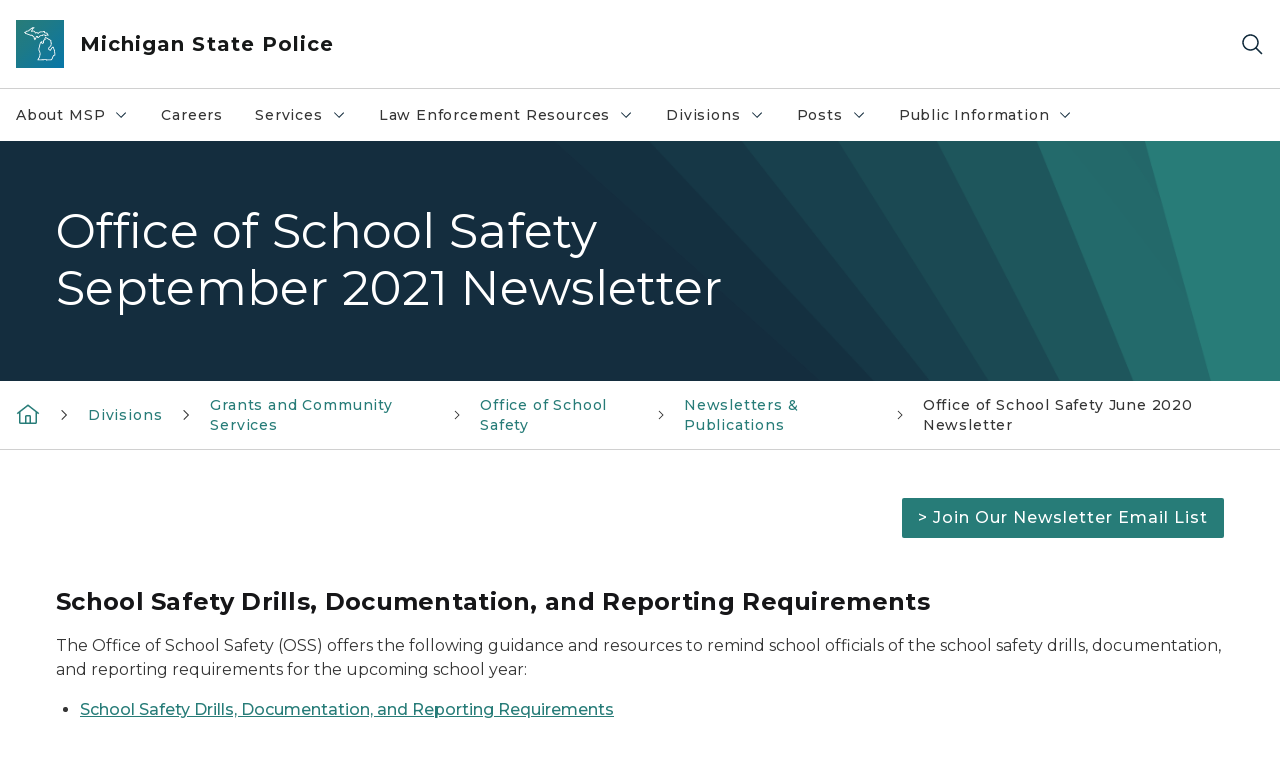

--- FILE ---
content_type: text/html; charset=utf-8
request_url: https://www.michigan.gov/msp/divisions/grantscommunityservices/school-safety/newsletters-publications/newsletters/office-of-school-safety-interim-threat-assessment-guidance
body_size: 28998
content:



<!DOCTYPE html>
<!--[if lt IE 7]>      <html class="no-js lt-ie9 lt-ie8 lt-ie7"> <![endif]-->
<!--[if IE 7]>         <html class="no-js lt-ie9 lt-ie8"> <![endif]-->
<!--[if IE 8]>         <html class="no-js lt-ie9"> <![endif]-->
<!--[if gt IE 8]><!-->
<html class="no-js" lang="en">
<!--<![endif]-->
<head>
<link href="/msp/-/media/Base-Themes/Core-Libraries/styles/optimized-min.css?rev=0d5ba9d6f4d64dc58b0ec50ad1bb0b58&hash=7033958AFAADEAECDCAF97294283BF2E" rel="stylesheet" /><link href="/msp/-/media/Base-Themes/Main-Theme/styles/optimized-min.css?rev=dd491b74890540928bec94fb7f92c1a6&hash=9235C2C6520C29FB952EBDCF54560D40" rel="stylesheet" /><link href="/msp/-/media/Themes/eMiCoreTheme/som-guidelines/styles/pre-optimized-min.css?rev=39f954cab04a4fd4ab37c3bf766a1370&hash=1667069282C849D7E599D9CB23D891B1" rel="stylesheet" /><link href="/msp/-/media/Themes/eMiCoreTheme/DataTables/Styles/optimized-min.css?rev=99f96bab3005400ea7c6c4472bdd5f11&hash=95915BA401CDAF87317D7DDF089825BA" rel="stylesheet" /><link href="/msp/-/media/Base-Themes/Slick-Carousel/styles/optimized-min.css?rev=9524f845a6664e6891d64d36f9961a6c&hash=DC643807C14E820DC0235823EC4FC396" rel="stylesheet" /><link href="/msp/-/media/Themes/eMiCoreTheme/DateRangePicker/Styles/optimized-min.css?rev=2ef96215d9ef47f69da97c840a8917dd&hash=71ADA53B3437A2900DF8E34AA188D42A" rel="stylesheet" /><link href="/msp/-/media/Themes/eMiCoreTheme/eMiCoreTheme/styles/pre-optimized-min.css?rev=4d1836aa208e4b49b392aeec14e1c97d&hash=1F728EE44C4152F74B24A8600AAA860B" rel="stylesheet" />    



    <title>Office of School Safety September 2021 Newsletter</title>


<link rel="canonical" href="https://www.michigan.gov/msp/divisions/grantscommunityservices/school-safety/newsletters-publications/newsletters/office-of-school-safety-interim-threat-assessment-guidance">



    <link href="/msp/-/media/Project/Websites/shared/Browser-Icon/favicon.ico?rev=2e0c4e282d1f41d7add652b27b58dd38&amp;hash=C223242CA84E30F6D4DE69145AA6B193" rel="shortcut icon" />


    

    <!--Custom eMich Metadata Rendering advanced Favicon from SXA Site Settings-->

    
            <link rel="apple-touch-icon" sizes="180x180" href="/msp/-/media/Project/Websites/shared/Browser-Icon/apple-touch-icon.png?rev=6ba8df484dcd48a7b322e75d818cc69d&hash=A070AB216953233C3ADE9FFB825E0C6A" />
        
    
            <link rel="icon" type="image/png" sizes="32x32" href="/msp/-/media/Project/Websites/shared/Browser-Icon/favicon-32x32.png?rev=7022dacf2ef14b248b731f451c62a380&hash=EF588E555B0CEA789F960980EA3B8414" />
        
    
            <link rel="icon" type="image/png" sizes="16x16" href="/msp/-/media/Project/Websites/shared/Browser-Icon/favicon-16x16.png?rev=7f7c62522a1646349d767d94fe24a637&hash=38708B9F162E134F22C6538A01A8E7C0" />
        
    
            <link rel="manifest" href="/msp/-/media/Project/Websites/shared/Browser-Icon/site.webmanifest?rev=83ca428ef151478d8decb815e7217495&hash=ABF96C4D9B010331EA5CAC268DF8F3E6" />
        
    
            <link rel="mask-icon" href="/msp/-/media/Project/Websites/shared/Browser-Icon/safari-pinned-tab.svg?rev=51f3e40a77134fbbb2233ded33af6d5e&hash=B93011C8A038452476CE9569D13FC1D4" color="#277c78" />
        
    
            <meta name="msapplication-config" content="/msp/-/media/Project/Websites/shared/Browser-Icon/browserconfig.xml?rev=15a1c884ffca4409bb27fcec7eef109e&hash=323B131916B41284B3AF08D29D92FF70" />
        
    
            <meta name="msapplication-TileColor" content="#277c78" />
        
    
            <meta name="theme-color" content="#ffffff" />
        


    

<!-- Coveo Metadata fields -->




	<meta name="site-name" content="Michigan State Police" />


<meta name="site-path" content="msp" />
<meta name="site-logo" content="/msp/-/media/Images/Logos/msp.svg?rev=2f9d97f17af94f24b4d9b4385d8a3bb9&hash=B25685105B7E80437286E10316BC3985" />


<meta name="site-agency" content="MSP" />
<meta name="site-agency-name" content="Department of State Police - Michigan State Police" />
<meta name="item-type" content="Page" />
<meta name="grouped-item-type" content="Webpages" />
<meta name="site-hierarchy" content="Department of State Police - Michigan State Police|Michigan State Police" />
<meta name="sxa-tags" content="Michigan State Police" />
<meta name="page-summary" content="" />
<meta name="page-template" content="Page" />
<meta name="page-image" content="" />
<meta name="page-hasformcomponent" content="false" />
<meta name="robots" content="" />
<meta name="page-breadcrumb" content="Michigan State Police|Divisions|Grants and Community Services|Office of School Safety|Newsletters & Publications|Office of School Safety June 2020 Newsletter" />






<!-- end Coveo Metadata fields -->



<meta property="og:image"  content="https://www.michigan.gov/msp/-/media/Project/Websites/msp/MSP_Shield_RGB.png?rev=2433808125a94b25a9e4fef0822059f9&amp;hash=7DADF9596F80016C1A69050C95CFC2F5"><meta property="og:title"  content="Office of School Safety June 2020 Newsletter"><meta property="og:url"  content="https://www.michigan.gov/msp/divisions/grantscommunityservices/school-safety/newsletters-publications/newsletters/office-of-school-safety-interim-threat-assessment-guidance">







<meta property="twitter:title"  content="Office of School Safety September 2021 Newsletter"><meta property="twitter:card"  content="summary_large_image">

    <meta name="viewport" content="width=device-width, initial-scale=1" />


    


<!-- Google Tag Manager -->
<script>(function(w,d,s,l,i){w[l]=w[l]||[];w[l].push({'gtm.start':
new Date().getTime(),event:'gtm.js'});var f=d.getElementsByTagName(s)[0],
j=d.createElement(s),dl=l!='dataLayer'?'&l='+l:'';j.async=true;j.src=
'https://www.googletagmanager.com/gtm.js?id='+i+dl;f.parentNode.insertBefore(j,f);
})(window,document,'script','dataLayer','GTM-WTW7M9');</script>
<!-- End Google Tag Manager -->


    





    




    <script type="application/ld+json">
             {"@context":"https://schema.org","@type":"WebPage","name":"Office of School Safety September 2021 Newsletter","url":"https://www.michigan.gov/msp/divisions/grantscommunityservices/school-safety/newsletters-publications/newsletters/office-of-school-safety-interim-threat-assessment-guidance","inLanguage":"en-US"}
    </script>

</head>
<body class="default-device bodyclass">
    



    


<!-- Google Tag Manager (noscript) -->
<noscript><iframe src='https://www.googletagmanager.com/ns.html?id=GTM-WTW7M9'
height="0" width="0" style="display:none;visibility:hidden" title="Google Tag Manager"></iframe></noscript>
<!-- End Google Tag Manager (noscript) -->

    
<!-- #wrapper -->

<div id="wrapper">
    <a class="sr-only sr-only-focusable jump-to-id header__skip" href="#pagebody" data-target-id="main"><span class="skip-main">Skip to main content</span></a>
    <!-- #header -->
    <header>
        <div id="header" class="">
            



<div class="component content component__section main-width">
    <div class="component-content">
<div class="print-only">
  <div class="container">
    <div class="row text-center">
      <div class="col-12">
        <!-- Get Url for mobile page logo -->
       
          
              
       
          
              
               <img class="header-logo" src="/msp/-/media/Project/Websites/shared/Site-Logos/MichiganGlobal-logo-Icon.svg?rev=e29162c06c174283bdf2106d78d932ac&hash=1AB0D76D9270F029C47C2CE2FC533670" alt="Michigan Header Logo" /> 
             
    
      </div>
      <div class="col-12">
        <!-- Get Site Name -->
        <div class="section-title mb-0">MSP</div>
      </div>
    </div>
  </div>
</div><div class="navbar"><div class="navbar-brand pl-1">

<a  href="/msp" class="navbar-brand-img">

    
            <img class="header-logo-img" src="/msp/-/media/Project/Websites/shared/Site-Logos/MichiganGlobal-logo-Icon.svg?rev=e29162c06c174283bdf2106d78d932ac&hash=1AB0D76D9270F029C47C2CE2FC533670" alt="Michigan Header Logo" /> 
        
    

    
    
            <img class="header-logo" src="/msp/-/media/Project/Websites/shared/Site-Logos/MichiganGlobal-logo-Icon.svg?rev=e29162c06c174283bdf2106d78d932ac&hash=1AB0D76D9270F029C47C2CE2FC533670" alt="Michigan Header Logo" /> 
        
    
</a>

<a  href="/msp" class="navbar-brand-title">
<div class="header__section-title">Michigan State Police</div>
</a>
</div><div class="action-bar">
<button class="header__section-search-wrapper" aria-label="Search">
    <span class="header__section-search-icon" aria-hidden="true"></span>
</button>
 <button class="navigation-toggle-header" type="button" aria-label="Open Main Menu" aria-expanded="false" id="mobileMenuButton" aria-controls="mobileMenuContent">
    <span class="navigation-toggle-header-icon"></span>
 </button>
</div></div>    </div>
</div>



    <section class="component component-wrapper">
            <div class="container-fluid">
<div class="row">    <div class="component navigation col-12 d-none d-md-block navigation-main navigation-main-vertical">
        <div class="component-content">
<nav id="menuA" aria-label="Main menu" class="headerMain-menu main-width">
    <div class="menu-a">
        <div class="main-nav">
            <ul class="clearfix nav main-menu">
                                <li class="level1 rel-level1 nav-item">
                                    <div class="navigation-title field-navigation-title" data-id="#meganav_6a7a47922a45417a908df259f574a640">
                                        <button type="button" tabindex="0" data-index="0" class="not-link nav-link w-100 lv1-item_0" aria-expanded="false">
                                            About MSP
                                            <span class="header-caret"></span>
                                        </button>
                                    </div>
                                </li>
                                <li class="level1 rel-level1 nav-item">
                                    <div class="navigation-title field-navigation-title">
                                        <a href="https://www.michigan.gov/MSPjobs" target="_self" data-index="1" class="nav-link lv1-item_1">
                                            Careers
                                        </a>
                                    </div>
                                </li>
                                <li class="level1 rel-level1 nav-item">
                                    <div class="navigation-title field-navigation-title" data-id="#meganav_2481eac9f02d40818d9169b8c9ab32f6">
                                        <button type="button" tabindex="0" data-index="2" class="not-link nav-link w-100 lv1-item_2" aria-expanded="false">
                                            Services
                                            <span class="header-caret"></span>
                                        </button>
                                    </div>
                                </li>
                                <li class="level1 rel-level1 nav-item">
                                    <div class="navigation-title field-navigation-title" data-id="#meganav_68ee80c4468147929c3c9626f2c9983b">
                                        <button type="button" tabindex="0" data-index="3" class="not-link nav-link w-100 lv1-item_3" aria-expanded="false">
                                            Law Enforcement Resources
                                            <span class="header-caret"></span>
                                        </button>
                                    </div>
                                </li>
                                <li class="level1 rel-level1 nav-item">
                                    <div class="navigation-title field-navigation-title" data-id="#meganav_76639a4323ca4b68a0510e14ad2f33e0">
                                        <button type="button" tabindex="0" data-index="4" class="not-link nav-link w-100 lv1-item_4" aria-expanded="false">
                                            Divisions
                                            <span class="header-caret"></span>
                                        </button>
                                    </div>
                                </li>
                                <li class="level1 rel-level1 nav-item">
                                    <div class="navigation-title field-navigation-title" data-id="#meganav_608d3d5c7bf0420a8a55b90228f59666">
                                        <button type="button" tabindex="0" data-index="5" class="not-link nav-link w-100 lv1-item_5" aria-expanded="false">
                                            Posts
                                            <span class="header-caret"></span>
                                        </button>
                                    </div>
                                </li>
                                <li class="level1 rel-level1 nav-item">
                                    <div class="navigation-title field-navigation-title" data-id="#meganav_f33d0d5e0a0649e08153533d10d8e5d6">
                                        <button type="button" tabindex="0" data-index="6" class="not-link nav-link w-100 lv1-item_6" aria-expanded="false">
                                            Public Information
                                            <span class="header-caret"></span>
                                        </button>
                                    </div>
                                </li>

            </ul>
        </div>
    </div>
</nav>

        <div class="megamenu main-nav" id="meganav_6a7a47922a45417a908df259f574a640">
            <div class="container-fluid content-width px-0">
                <div class="row no-gutters">
                    <div class="col-12 col-md-5 second-level">
                        <div class="row no-gutters">
                            <div class="col-12">
                                <div class="second-level-title h1 ml-1 mb-1">About MSP</div>
                                <a class="second-level-link ml-1" href="/msp/about-msp">
                                    Go to About MSP
                                    <span class="header-caret-next"></span>
                                </a>
                                <ul class="nav flex-column mt-1">
                                            <li class="nav-item">
                                                        <a href="/msp/about-msp/contact" data-index="0" class="nav-link lv2-0" target="_self">
                                                            Contact Us
                                                        </a>
                                            </li>
                                            <li class="nav-item">
                                                        <a href="/msp/about-msp" data-index="1" class="nav-link lv2-1" target="_self">
                                                            Mission Statement
                                                        </a>
                                            </li>
                                            <li class="nav-item">
                                                        <a href="/mspconnect" data-index="2" class="nav-link lv2-2" target="_self">
                                                            Connect With Us
                                                        </a>
                                            </li>
                                            <li class="nav-item">
                                                        <a href="/msp/about-msp/tiplines" data-index="3" class="nav-link lv2-3" target="_self">
                                                            Tip Lines
                                                        </a>
                                            </li>
                                            <li class="nav-item">
                                                        <a href="/msp/about-msp/lawsandstatutes" data-index="4" class="nav-link lv2-4" target="_self">
                                                            Laws &amp; Statutes
                                                        </a>
                                            </li>
                                            <li class="nav-item">
                                                        <a href="/msp/about-msp/dept-policies" data-index="5" class="nav-link lv2-5" target="_self">
                                                            Department Policies
                                                        </a>
                                            </li>
                                            <li class="nav-item">
                                                        <a href="/msp/about-msp/strategic-direction" data-index="6" class="nav-link lv2-6" target="_self">
                                                            Strategic Direction
                                                        </a>
                                            </li>
                                            <li class="nav-item">
                                                        <a href="/msp/about-msp/meet-the-director" data-index="7" class="nav-link lv2-7" target="_self">
                                                            Meet the Director
                                                        </a>
                                            </li>
                                            <li class="nav-item">
                                                        <a href="/msp/divisions/training/fallen-trooper-memorial" data-index="8" class="nav-link lv2-8" target="_self">
                                                            Fallen Trooper Memorial
                                                        </a>
                                            </li>
                                            <li class="nav-item">
                                                        <a href="/msp/about-msp/history" data-index="9" class="nav-link lv2-9 lv2-last" target="_self">
                                                            History
                                                        </a>
                                            </li>

                                </ul>
                            </div>
                        </div>
                    </div>
                    <div class="col-12 col-md-7 main-nav third-level active default"></div>
                        <div class="col-12 col-md-7 main-nav third-level" id="subnav_438986dba6e24afb8af55a2f67a8535c">
                            <div class="row no-gutters">
                                <div class="col-12 col-md-8">
                                <div class="third-level-title h1 ml-1 mb-1">Contact Us</div>
                                <a class="third-level-link ml-1" href="/msp/about-msp/contact" target="_self">
                                    Go to Contact Us
                                    <span class="header-caret-next"></span>
                                </a>
                                    <p class="ml-1 nav-text">
                                        Contact information for Freedom of Information Requests, Post Commanders, and the Webmaster.
                                    </p>
                                </div>
                            </div>
                        </div>
                        <div class="col-12 col-md-7 main-nav third-level" id="subnav_dc6abfc3c5404ad2a0d73428027568b1">
                            <div class="row no-gutters">
                                <div class="col-12 col-md-8">
                                <div class="third-level-title h1 ml-1 mb-1">Mission Statement</div>
                                <a class="third-level-link ml-1" href="/msp/about-msp" target="_self">
                                    Go to Mission Statement
                                    <span class="header-caret-next"></span>
                                </a>
                                    <p class="ml-1 nav-text">
                                        
                                    </p>
                                </div>
                            </div>
                        </div>
                        <div class="col-12 col-md-7 main-nav third-level" id="subnav_a26a97e16b4b4b3185b9621efd17277c">
                            <div class="row no-gutters">
                                <div class="col-12 col-md-8">
                                <div class="third-level-title h1 ml-1 mb-1">Connect With Us</div>
                                <a class="third-level-link ml-1" href="/mspconnect" target="_self">
                                    Go to Connect With Us
                                    <span class="header-caret-next"></span>
                                </a>
                                    <p class="ml-1 nav-text">
                                        
                                    </p>
                                </div>
                            </div>
                        </div>
                        <div class="col-12 col-md-7 main-nav third-level" id="subnav_7aaa2a94318541e1921866eaddd7fa35">
                            <div class="row no-gutters">
                                <div class="col-12 col-md-8">
                                <div class="third-level-title h1 ml-1 mb-1">Tip Lines</div>
                                <a class="third-level-link ml-1" href="/msp/about-msp/tiplines" target="_self">
                                    Go to Tip Lines
                                    <span class="header-caret-next"></span>
                                </a>
                                    <p class="ml-1 nav-text">
                                        Crime Tip Lines - Information for reporting a crime.
                                    </p>
                                </div>
                            </div>
                        </div>
                        <div class="col-12 col-md-7 main-nav third-level" id="subnav_29dfaae210a8470987f764222d1cfe41">
                            <div class="row no-gutters">
                                <div class="col-12 col-md-8">
                                <div class="third-level-title h1 ml-1 mb-1">Laws &amp; Statutes</div>
                                <a class="third-level-link ml-1" href="/msp/about-msp/lawsandstatutes" target="_self">
                                    Go to Laws &amp; Statutes
                                    <span class="header-caret-next"></span>
                                </a>
                                    <p class="ml-1 nav-text">
                                        Information on Laws &amp; Statutes relating to the Michigan State Police.
                                    </p>
                                </div>
                            </div>
                        </div>
                        <div class="col-12 col-md-7 main-nav third-level" id="subnav_85376de50252454ea2e3d1f821fe22bb">
                            <div class="row no-gutters">
                                <div class="col-12 col-md-8">
                                <div class="third-level-title h1 ml-1 mb-1">Department Policies</div>
                                <a class="third-level-link ml-1" href="/msp/about-msp/dept-policies" target="_self">
                                    Go to Department Policies
                                    <span class="header-caret-next"></span>
                                </a>
                                    <p class="ml-1 nav-text">
                                        
                                    </p>
                                </div>
                            </div>
                        </div>
                        <div class="col-12 col-md-7 main-nav third-level" id="subnav_9928417e2ae24c34bbf786929bf5b95d">
                            <div class="row no-gutters">
                                <div class="col-12 col-md-8">
                                <div class="third-level-title h1 ml-1 mb-1">Strategic Direction</div>
                                <a class="third-level-link ml-1" href="/msp/about-msp/strategic-direction" target="_self">
                                    Go to Strategic Direction
                                    <span class="header-caret-next"></span>
                                </a>
                                    <p class="ml-1 nav-text">
                                        
                                    </p>
                                </div>
                            </div>
                        </div>
                        <div class="col-12 col-md-7 main-nav third-level" id="subnav_05af6c36881647178c17d83703f0c801">
                            <div class="row no-gutters">
                                <div class="col-12 col-md-8">
                                <div class="third-level-title h1 ml-1 mb-1">Meet the Director</div>
                                <a class="third-level-link ml-1" href="/msp/about-msp/meet-the-director" target="_self">
                                    Go to Meet the Director
                                    <span class="header-caret-next"></span>
                                </a>
                                    <p class="ml-1 nav-text">
                                        Learn about the Director of the Michigan State Police.
                                    </p>
                                </div>
                            </div>
                        </div>
                        <div class="col-12 col-md-7 main-nav third-level" id="subnav_df1464ff35944b6c97e4d898b7754bc1">
                            <div class="row no-gutters">
                                <div class="col-12 col-md-8">
                                <div class="third-level-title h1 ml-1 mb-1">Fallen Trooper Memorial</div>
                                <a class="third-level-link ml-1" href="/msp/divisions/training/fallen-trooper-memorial" target="_self">
                                    Go to Fallen Trooper Memorial
                                    <span class="header-caret-next"></span>
                                </a>
                                    <p class="ml-1 nav-text">
                                        
                                    </p>
                                </div>
                            </div>
                        </div>
                        <div class="col-12 col-md-7 main-nav third-level" id="subnav_88d98fd281e944c1bb8265bf1f6c19e1">
                            <div class="row no-gutters">
                                <div class="col-12 col-md-8">
                                <div class="third-level-title h1 ml-1 mb-1">History</div>
                                <a class="third-level-link ml-1" href="/msp/about-msp/history" target="_self">
                                    Go to History
                                    <span class="header-caret-next"></span>
                                </a>
                                    <p class="ml-1 nav-text">
                                        Information about the History of the Michigan State Police.
                                    </p>
                                </div>
                            </div>
                        </div>
                </div>
            </div>
        </div>
        <div class="megamenu main-nav" id="meganav_cd9b12fa1ab942b1823eec3d15e86c6f">
            <div class="container-fluid content-width px-0">
                <div class="row no-gutters">
                    <div class="col-12 col-md-5 second-level">
                        <div class="row no-gutters">
                            <div class="col-12">
                                <div class="second-level-title h1 ml-1 mb-1">Careers</div>
                                <a class="second-level-link ml-1" href="https://www.michigan.gov/MSPjobs">
                                    Go to Careers
                                    <span class="header-caret-next"></span>
                                </a>
                                <ul class="nav flex-column mt-1">

                                </ul>
                            </div>
                        </div>
                    </div>
                    <div class="col-12 col-md-7 main-nav third-level active default"></div>
                </div>
            </div>
        </div>
        <div class="megamenu main-nav" id="meganav_2481eac9f02d40818d9169b8c9ab32f6">
            <div class="container-fluid content-width px-0">
                <div class="row no-gutters">
                    <div class="col-12 col-md-5 second-level">
                        <div class="row no-gutters">
                            <div class="col-12">
                                <div class="second-level-title h1 ml-1 mb-1">Services</div>
                                <a class="second-level-link ml-1" href="/msp/services">
                                    Go to Services
                                    <span class="header-caret-next"></span>
                                </a>
                                <ul class="nav flex-column mt-1">
                                            <li class="nav-item">
                                                        <a href="/msp/services/alerts" data-index="0" class="nav-link lv2-0" target="_self">
                                                            Alerts
                                                        </a>
                                            </li>
                                            <li class="nav-item">
                                                        <a href="/msp/divisions/grantscommunityservices/prevention-services/community-service-troopers" data-index="1" class="nav-link lv2-1" target="_self">
                                                            Community Service Troopers (CSTs)
                                                        </a>
                                            </li>
                                            <li class="nav-item">
                                                        <a href="/msp/services/chr" data-index="2" class="nav-link lv2-2" target="_self">
                                                            Criminal History Records
                                                        </a>
                                            </li>
                                            <li class="nav-item">
                                                        <a href="https://www.michigan.gov/MSPCyber" data-index="3" class="nav-link lv2-3" target="_self">
                                                            Cyber Security
                                                        </a>
                                            </li>
                                            <li class="nav-item">
                                                        <a href="/msp/services/ccw" data-index="4" class="nav-link lv2-4" target="_self">
                                                            Firearms
                                                        </a>
                                            </li>
                                            <li class="nav-item">
                                                        <a href="/msp/divisions/specialinvestigation/fraud-investigation-section" data-index="5" class="nav-link lv2-5" target="_self">
                                                            Fraud and Identity Theft
                                                        </a>
                                            </li>
                                            <li class="nav-item">
                                                        <a href="/msp/services/foia" data-index="6" class="nav-link lv2-6" target="_self">
                                                            Freedom of Information Act (FOIA) Requests
                                                        </a>
                                            </li>
                                            <li class="nav-item">
                                                        <a href="/msp/services/live-scan-vendors" data-index="7" class="nav-link lv2-7" target="_self">
                                                            Livescan Agencies
                                                        </a>
                                            </li>
                                            <li class="nav-item">
                                                        <a href="/msp/divisions/cved/medical-waivers" data-index="8" class="nav-link lv2-8" target="_self">
                                                            Medical Waivers for Commercial Drivers
                                                        </a>
                                            </li>
                                            <li class="nav-item">
                                                        <a href="/msp/services/missingchildren" data-index="9" class="nav-link lv2-9" target="_self">
                                                            Missing Children
                                                        </a>
                                            </li>
                                            <li class="nav-item">
                                                        <a href="/msp/services/missing-persons" data-index="10" class="nav-link lv2-10" target="_self">
                                                            Missing Persons
                                                        </a>
                                            </li>
                                            <li class="nav-item">
                                                        <a href="/msp/divisions/cved/regulatory" data-index="11" class="nav-link lv2-11" target="_self">
                                                            Motor Carrier Regulatory and Credentialing
                                                        </a>
                                            </li>
                                            <li class="nav-item">
                                                        <a href="/msp/services/safetytips" data-index="12" class="nav-link lv2-12" target="_self">
                                                            Safety Tips &amp; Traffic Safety
                                                        </a>
                                            </li>
                                            <li class="nav-item">
                                                        <a href="/msp/divisions/cved/school-bus" data-index="13" class="nav-link lv2-13" target="_self">
                                                            School Bus Safety Inspections
                                                        </a>
                                            </li>
                                            <li class="nav-item">
                                                        <a href="/msp/services/sex-offender-reg" data-index="14" class="nav-link lv2-14" target="_self">
                                                            Sex Offender Registry
                                                        </a>
                                            </li>
                                            <li class="nav-item">
                                                        <a href="https://www.michigan.gov/tcps" data-index="15" class="nav-link lv2-15" target="_self">
                                                            Traffic Crash Reports
                                                        </a>
                                            </li>
                                            <li class="nav-item">
                                                        <a href="/msp/services/victim-services-program" data-index="16" class="nav-link lv2-16" target="_self">
                                                            Victim Services Program
                                                        </a>
                                            </li>
                                            <li class="nav-item">
                                                        <a href="/msp/services/vip" data-index="17" class="nav-link lv2-17 lv2-last" target="_self">
                                                            Vulnerable or Impaired Person (VIP) Enrollment
                                                        </a>
                                            </li>

                                </ul>
                            </div>
                        </div>
                    </div>
                    <div class="col-12 col-md-7 main-nav third-level active default"></div>
                        <div class="col-12 col-md-7 main-nav third-level" id="subnav_f29a87ac4bd54ba4abb66ccaab12dd4b">
                            <div class="row no-gutters">
                                <div class="col-12 col-md-8">
                                <div class="third-level-title h1 ml-1 mb-1">Alerts</div>
                                <a class="third-level-link ml-1" href="/msp/services/alerts" target="_self">
                                    Go to Alerts
                                    <span class="header-caret-next"></span>
                                </a>
                                    <p class="ml-1 nav-text">
                                        AMBER Alert, Michigan Blue Alert, Public Threat Alert, Vulnerable Adult Medical Alert
                                    </p>
                                </div>
                            </div>
                        </div>
                        <div class="col-12 col-md-7 main-nav third-level" id="subnav_692e6967c5424e4c8a102d15abddf7b8">
                            <div class="row no-gutters">
                                <div class="col-12 col-md-8">
                                <div class="third-level-title h1 ml-1 mb-1">Community Service Troopers (CSTs)</div>
                                <a class="third-level-link ml-1" href="/msp/divisions/grantscommunityservices/prevention-services/community-service-troopers" target="_self">
                                    Go to Community Service Troopers (CSTs)
                                    <span class="header-caret-next"></span>
                                </a>
                                    <p class="ml-1 nav-text">
                                        
                                    </p>
                                </div>
                            </div>
                        </div>
                        <div class="col-12 col-md-7 main-nav third-level" id="subnav_5ba4eaeac2724950b932b7d2203b954c">
                            <div class="row no-gutters">
                                <div class="col-12 col-md-8">
                                <div class="third-level-title h1 ml-1 mb-1">Criminal History Records</div>
                                <a class="third-level-link ml-1" href="/msp/services/chr" target="_self">
                                    Go to Criminal History Records
                                    <span class="header-caret-next"></span>
                                </a>
                                    <p class="ml-1 nav-text">
                                        Requesting Criminal History Records
                                    </p>
                                </div>
                            </div>
                        </div>
                        <div class="col-12 col-md-7 main-nav third-level" id="subnav_73dae5018299489c9bbef38272769107">
                            <div class="row no-gutters">
                                <div class="col-12 col-md-8">
                                <div class="third-level-title h1 ml-1 mb-1">Cyber Security</div>
                                <a class="third-level-link ml-1" href="https://www.michigan.gov/MSPCyber" target="_self">
                                    Go to Cyber Security
                                    <span class="header-caret-next"></span>
                                </a>
                                    <p class="ml-1 nav-text">
                                        
                                    </p>
                                </div>
                            </div>
                        </div>
                        <div class="col-12 col-md-7 main-nav third-level" id="subnav_8acd760bcf0e4a2a8f4448b4d57e2159">
                            <div class="row no-gutters">
                                <div class="col-12 col-md-8">
                                <div class="third-level-title h1 ml-1 mb-1">Firearms</div>
                                <a class="third-level-link ml-1" href="/msp/services/ccw" target="_self">
                                    Go to Firearms
                                    <span class="header-caret-next"></span>
                                </a>
                                    <p class="ml-1 nav-text">
                                        Information on carrying concealed pistols, permits, renewal, frequently asked questions, pistol free areas, pistol safety training course information, and more.
                                    </p>
                                </div>
                            </div>
                        </div>
                        <div class="col-12 col-md-7 main-nav third-level" id="subnav_3f330fec51b44c93a2de746b89f0dd51">
                            <div class="row no-gutters">
                                <div class="col-12 col-md-8">
                                <div class="third-level-title h1 ml-1 mb-1">Fraud and Identity Theft</div>
                                <a class="third-level-link ml-1" href="/msp/divisions/specialinvestigation/fraud-investigation-section" target="_self">
                                    Go to Fraud and Identity Theft
                                    <span class="header-caret-next"></span>
                                </a>
                                    <p class="ml-1 nav-text">
                                        
                                    </p>
                                </div>
                            </div>
                        </div>
                        <div class="col-12 col-md-7 main-nav third-level" id="subnav_296caf65969f4f7ba4a3215e31ca2f6c">
                            <div class="row no-gutters">
                                <div class="col-12 col-md-8">
                                <div class="third-level-title h1 ml-1 mb-1">Freedom of Information Act (FOIA) Requests</div>
                                <a class="third-level-link ml-1" href="/msp/services/foia" target="_self">
                                    Go to Freedom of Information Act (FOIA) Requests
                                    <span class="header-caret-next"></span>
                                </a>
                                    <p class="ml-1 nav-text">
                                        Freedom of Information Act Requests
                                    </p>
                                </div>
                            </div>
                        </div>
                        <div class="col-12 col-md-7 main-nav third-level" id="subnav_3fb2f1cea24d46a0beece3f8282d94ed">
                            <div class="row no-gutters">
                                <div class="col-12 col-md-8">
                                <div class="third-level-title h1 ml-1 mb-1">Livescan Agencies</div>
                                <a class="third-level-link ml-1" href="/msp/services/live-scan-vendors" target="_self">
                                    Go to Livescan Agencies
                                    <span class="header-caret-next"></span>
                                </a>
                                    <p class="ml-1 nav-text">
                                        
                                    </p>
                                </div>
                            </div>
                        </div>
                        <div class="col-12 col-md-7 main-nav third-level" id="subnav_a93a53b09d084a72a7ce34278729e485">
                            <div class="row no-gutters">
                                <div class="col-12 col-md-8">
                                <div class="third-level-title h1 ml-1 mb-1">Medical Waivers for Commercial Drivers</div>
                                <a class="third-level-link ml-1" href="/msp/divisions/cved/medical-waivers" target="_self">
                                    Go to Medical Waivers for Commercial Drivers
                                    <span class="header-caret-next"></span>
                                </a>
                                    <p class="ml-1 nav-text">
                                        
                                    </p>
                                </div>
                            </div>
                        </div>
                        <div class="col-12 col-md-7 main-nav third-level" id="subnav_d0074b648e9e48b795047f652e518846">
                            <div class="row no-gutters">
                                <div class="col-12 col-md-8">
                                <div class="third-level-title h1 ml-1 mb-1">Missing Children</div>
                                <a class="third-level-link ml-1" href="/msp/services/missingchildren" target="_self">
                                    Go to Missing Children
                                    <span class="header-caret-next"></span>
                                </a>
                                    <p class="ml-1 nav-text">
                                        Missing Children
                                    </p>
                                </div>
                            </div>
                        </div>
                        <div class="col-12 col-md-7 main-nav third-level" id="subnav_0755f3a9dffb430abe94ad8ff07b3eb1">
                            <div class="row no-gutters">
                                <div class="col-12 col-md-8">
                                <div class="third-level-title h1 ml-1 mb-1">Missing Persons</div>
                                <a class="third-level-link ml-1" href="/msp/services/missing-persons" target="_self">
                                    Go to Missing Persons
                                    <span class="header-caret-next"></span>
                                </a>
                                    <p class="ml-1 nav-text">
                                        How to search for information on a missing person
                                    </p>
                                </div>
                            </div>
                        </div>
                        <div class="col-12 col-md-7 main-nav third-level" id="subnav_d0bc068909484aa68ba0d66e284a005d">
                            <div class="row no-gutters">
                                <div class="col-12 col-md-8">
                                <div class="third-level-title h1 ml-1 mb-1">Motor Carrier Regulatory and Credentialing</div>
                                <a class="third-level-link ml-1" href="/msp/divisions/cved/regulatory" target="_self">
                                    Go to Motor Carrier Regulatory and Credentialing
                                    <span class="header-caret-next"></span>
                                </a>
                                    <p class="ml-1 nav-text">
                                        
                                    </p>
                                </div>
                            </div>
                        </div>
                        <div class="col-12 col-md-7 main-nav third-level" id="subnav_18c3d4cdba5b47dea3a3c77e0aff57d4">
                            <div class="row no-gutters">
                                <div class="col-12 col-md-8">
                                <div class="third-level-title h1 ml-1 mb-1">Safety Tips &amp; Traffic Safety</div>
                                <a class="third-level-link ml-1" href="/msp/services/safetytips" target="_self">
                                    Go to Safety Tips &amp; Traffic Safety
                                    <span class="header-caret-next"></span>
                                </a>
                                    <p class="ml-1 nav-text">
                                        Information on Domestic Violence, Fire Safety, Internet Safety, Safety for the Elderly, Safety Tips, Safe Driving, School Safety and Weather Safety.
                                    </p>
                                </div>
                            </div>
                        </div>
                        <div class="col-12 col-md-7 main-nav third-level" id="subnav_89d946a219fe4486a2d58d5aafc5e8d4">
                            <div class="row no-gutters">
                                <div class="col-12 col-md-8">
                                <div class="third-level-title h1 ml-1 mb-1">School Bus Safety Inspections</div>
                                <a class="third-level-link ml-1" href="/msp/divisions/cved/school-bus" target="_self">
                                    Go to School Bus Safety Inspections
                                    <span class="header-caret-next"></span>
                                </a>
                                    <p class="ml-1 nav-text">
                                        
                                    </p>
                                </div>
                            </div>
                        </div>
                        <div class="col-12 col-md-7 main-nav third-level" id="subnav_9c46d057066740b4a11fae5eab548ec3">
                            <div class="row no-gutters">
                                <div class="col-12 col-md-8">
                                <div class="third-level-title h1 ml-1 mb-1">Sex Offender Registry</div>
                                <a class="third-level-link ml-1" href="/msp/services/sex-offender-reg" target="_self">
                                    Go to Sex Offender Registry
                                    <span class="header-caret-next"></span>
                                </a>
                                    <p class="ml-1 nav-text">
                                        Sex Offender Registry
                                    </p>
                                </div>
                            </div>
                        </div>
                        <div class="col-12 col-md-7 main-nav third-level" id="subnav_914419f4d2f0455fb60dbbbad0fa4590">
                            <div class="row no-gutters">
                                <div class="col-12 col-md-8">
                                <div class="third-level-title h1 ml-1 mb-1">Traffic Crash Reports</div>
                                <a class="third-level-link ml-1" href="https://www.michigan.gov/tcps" target="_self">
                                    Go to Traffic Crash Reports
                                    <span class="header-caret-next"></span>
                                </a>
                                    <p class="ml-1 nav-text">
                                        
                                    </p>
                                </div>
                            </div>
                        </div>
                        <div class="col-12 col-md-7 main-nav third-level" id="subnav_f9f4c0b501804ed6819b0009cdf1cce2">
                            <div class="row no-gutters">
                                <div class="col-12 col-md-8">
                                <div class="third-level-title h1 ml-1 mb-1">Victim Services Program</div>
                                <a class="third-level-link ml-1" href="/msp/services/victim-services-program" target="_self">
                                    Go to Victim Services Program
                                    <span class="header-caret-next"></span>
                                </a>
                                    <p class="ml-1 nav-text">
                                        
                                    </p>
                                </div>
                            </div>
                        </div>
                        <div class="col-12 col-md-7 main-nav third-level" id="subnav_63297fccaa894f1d8d029280643b3831">
                            <div class="row no-gutters">
                                <div class="col-12 col-md-8">
                                <div class="third-level-title h1 ml-1 mb-1">Vulnerable or Impaired Person (VIP) Enrollment</div>
                                <a class="third-level-link ml-1" href="/msp/services/vip" target="_self">
                                    Go to Vulnerable or Impaired Person (VIP) Enrollment
                                    <span class="header-caret-next"></span>
                                </a>
                                    <p class="ml-1 nav-text">
                                        Vulnerable or Impaired Person Enrollment
                                    </p>
                                </div>
                            </div>
                        </div>
                </div>
            </div>
        </div>
        <div class="megamenu main-nav" id="meganav_68ee80c4468147929c3c9626f2c9983b">
            <div class="container-fluid content-width px-0">
                <div class="row no-gutters">
                    <div class="col-12 col-md-5 second-level">
                        <div class="row no-gutters">
                            <div class="col-12">
                                <div class="second-level-title h1 ml-1 mb-1">Law Enforcement Resources</div>
                                <a class="second-level-link ml-1" href="/msp/le">
                                    Go to Law Enforcement Resources
                                    <span class="header-caret-next"></span>
                                </a>
                                <ul class="nav flex-column mt-1">
                                            <li class="nav-item">
                                                        <a href="/msp/divisions/bid/dais/audio-video-analysis-unit" data-index="0" class="nav-link lv2-0" target="_self">
                                                            Audio-Video Analysis
                                                        </a>
                                            </li>
                                            <li class="nav-item">
                                                        <button type="button" tabindex="0" data-index="1" class="not-link nav-link w-100 lv2-1 w-100" data-subnavid="#subnav_15a6f507db044aa6901d3fb497750fc0" data-linktarget="_self" aria-controls="subnav_15a6f507db044aa6901d3fb497750fc0" aria-expanded="false">
                                                            Education &amp; Training
                                                            <span class="header-caret-next"></span>
                                                        </button>
                                            </li>
                                            <li class="nav-item">
                                                        <a href="/msp/le/fire" data-index="2" class="nav-link lv2-2" target="_self">
                                                            Fire Investigation &amp; Training
                                                        </a>
                                            </li>
                                            <li class="nav-item">
                                                        <a href="/msp/le/forensic-artists" data-index="3" class="nav-link lv2-3" target="_self">
                                                            Forensic Artists
                                                        </a>
                                            </li>
                                            <li class="nav-item">
                                                        <a href="/msp/le/lein" data-index="4" class="nav-link lv2-4" target="_self">
                                                            Law Enforcement Information Network (LEIN)
                                                        </a>
                                            </li>
                                            <li class="nav-item">
                                                        <button type="button" tabindex="0" data-index="5" class="not-link nav-link w-100 lv2-5 w-100" data-subnavid="#subnav_a723b9a18bae4469a812eaaa197a3aa6" data-linktarget="_self" aria-controls="subnav_a723b9a18bae4469a812eaaa197a3aa6" aria-expanded="false">
                                                            Legal Resources
                                                            <span class="header-caret-next"></span>
                                                        </button>
                                            </li>
                                            <li class="nav-item">
                                                        <a href="/msp/le/meth-response" data-index="6" class="nav-link lv2-6" target="_self">
                                                            Meth Response and Training
                                                        </a>
                                            </li>
                                            <li class="nav-item">
                                                        <a href="https://www.michigan.gov/MCOLES" data-index="7" class="nav-link lv2-7" target="_self">
                                                            Michigan Commission on Law Enforcement Standards
                                                        </a>
                                            </li>
                                            <li class="nav-item">
                                                        <a href="/msp/divisions/cjic/micr" data-index="8" class="nav-link lv2-8" target="_self">
                                                            Michigan Incident Crime Reporting
                                                        </a>
                                            </li>
                                            <li class="nav-item">
                                                        <a href="/msp/divisions/intel-ops/mioc" data-index="9" class="nav-link lv2-9" target="_self">
                                                            Michigan Intelligence Operations Center
                                                        </a>
                                            </li>
                                            <li class="nav-item">
                                                        <a href="/msp/divisions/cjic/micjin-services" data-index="10" class="nav-link lv2-10" target="_self">
                                                            MiCJIN Services
                                                        </a>
                                            </li>
                                            <li class="nav-item">
                                                        <a href="/msp/le/srms" data-index="11" class="nav-link lv2-11" target="_self">
                                                            Statewide Records Management System
                                                        </a>
                                            </li>
                                            <li class="nav-item">
                                                        <a href="/msp/divisions/cjic/traffic-crash-reporting-unit" data-index="12" class="nav-link lv2-12 lv2-last" target="_self">
                                                            UD-10 Traffic Crash Reporting
                                                        </a>
                                            </li>

                                </ul>
                            </div>
                        </div>
                    </div>
                    <div class="col-12 col-md-7 main-nav third-level active default"></div>
                        <div class="col-12 col-md-7 main-nav third-level" id="subnav_cc4c57fd508944369c82dd254f91b79d">
                            <div class="row no-gutters">
                                <div class="col-12 col-md-8">
                                <div class="third-level-title h1 ml-1 mb-1">Audio-Video Analysis</div>
                                <a class="third-level-link ml-1" href="/msp/divisions/bid/dais/audio-video-analysis-unit" target="_self">
                                    Go to Audio-Video Analysis
                                    <span class="header-caret-next"></span>
                                </a>
                                    <p class="ml-1 nav-text">
                                        
                                    </p>
                                </div>
                            </div>
                        </div>
                        <div class="col-12 col-md-7 main-nav third-level" id="subnav_15a6f507db044aa6901d3fb497750fc0">
                            <div class="row no-gutters">
                                <div class="col-12 col-md-8">
                                <div class="third-level-title h1 ml-1 mb-1">Education &amp; Training</div>
                                <a class="third-level-link ml-1" href="/msp/le/education-training" target="_self">
                                    Go to Education &amp; Training
                                    <span class="header-caret-next"></span>
                                </a>
                                    <p class="ml-1 nav-text">
                                        
                                    </p>
                                    <ul class="nav flex-column mt-1">
                                                <li class="nav-item">
                                                        <a href="/msp/le/education-training/milogin-and-pdlc-instructions" data-index="0" class="nav-link lv3-0 lv3-last" target="_self">
                                                            MiLogin and PDLC Instructions
                                                        </a>
                                                </li>

                                    </ul>
                                </div>
                            </div>
                        </div>
                        <div class="col-12 col-md-7 main-nav third-level" id="subnav_fcc9dde592fa4d37bed97d1f783d94e6">
                            <div class="row no-gutters">
                                <div class="col-12 col-md-8">
                                <div class="third-level-title h1 ml-1 mb-1">Fire Investigation &amp; Training</div>
                                <a class="third-level-link ml-1" href="/msp/le/fire" target="_self">
                                    Go to Fire Investigation &amp; Training
                                    <span class="header-caret-next"></span>
                                </a>
                                    <p class="ml-1 nav-text">
                                        Information relating to fire investigations including field office locations, arson tip line ,fire investigation services and fire fighter training information.
                                    </p>
                                </div>
                            </div>
                        </div>
                        <div class="col-12 col-md-7 main-nav third-level" id="subnav_53da7ef8e06643b1a6104edf9a9e50c5">
                            <div class="row no-gutters">
                                <div class="col-12 col-md-8">
                                <div class="third-level-title h1 ml-1 mb-1">Forensic Artists</div>
                                <a class="third-level-link ml-1" href="/msp/le/forensic-artists" target="_self">
                                    Go to Forensic Artists
                                    <span class="header-caret-next"></span>
                                </a>
                                    <p class="ml-1 nav-text">
                                        Information on Forensic Artists
                                    </p>
                                </div>
                            </div>
                        </div>
                        <div class="col-12 col-md-7 main-nav third-level" id="subnav_462845cffa2445ef9710c1ba07f161c0">
                            <div class="row no-gutters">
                                <div class="col-12 col-md-8">
                                <div class="third-level-title h1 ml-1 mb-1">Law Enforcement Information Network (LEIN)</div>
                                <a class="third-level-link ml-1" href="/msp/le/lein" target="_self">
                                    Go to Law Enforcement Information Network (LEIN)
                                    <span class="header-caret-next"></span>
                                </a>
                                    <p class="ml-1 nav-text">
                                        
                                    </p>
                                </div>
                            </div>
                        </div>
                        <div class="col-12 col-md-7 main-nav third-level" id="subnav_a723b9a18bae4469a812eaaa197a3aa6">
                            <div class="row no-gutters">
                                <div class="col-12 col-md-8">
                                <div class="third-level-title h1 ml-1 mb-1">Legal Resources</div>
                                <a class="third-level-link ml-1" href="/msp/le/legal-resources" target="_self">
                                    Go to Legal Resources
                                    <span class="header-caret-next"></span>
                                </a>
                                    <p class="ml-1 nav-text">
                                        
                                    </p>
                                    <ul class="nav flex-column mt-1">
                                                <li class="nav-item">
                                                        <a href="/msp/le/legal-resources/legal-update" data-index="0" class="nav-link lv3-0 lv3-last" target="_self">
                                                            Legal Updates
                                                        </a>
                                                </li>

                                    </ul>
                                </div>
                            </div>
                        </div>
                        <div class="col-12 col-md-7 main-nav third-level" id="subnav_13ca71adfcdf4e16a67c4742d544ae0e">
                            <div class="row no-gutters">
                                <div class="col-12 col-md-8">
                                <div class="third-level-title h1 ml-1 mb-1">Meth Response and Training</div>
                                <a class="third-level-link ml-1" href="/msp/le/meth-response" target="_self">
                                    Go to Meth Response and Training
                                    <span class="header-caret-next"></span>
                                </a>
                                    <p class="ml-1 nav-text">
                                        Meth Response and Training
                                    </p>
                                </div>
                            </div>
                        </div>
                        <div class="col-12 col-md-7 main-nav third-level" id="subnav_83e77c0d1dee4425aee4fd2122382b57">
                            <div class="row no-gutters">
                                <div class="col-12 col-md-8">
                                <div class="third-level-title h1 ml-1 mb-1">Michigan Commission on Law Enforcement Standards</div>
                                <a class="third-level-link ml-1" href="https://www.michigan.gov/MCOLES" target="_self">
                                    Go to Michigan Commission on Law Enforcement Standards
                                    <span class="header-caret-next"></span>
                                </a>
                                    <p class="ml-1 nav-text">
                                        
                                    </p>
                                </div>
                            </div>
                        </div>
                        <div class="col-12 col-md-7 main-nav third-level" id="subnav_41d9a9090d514116934800c59468137b">
                            <div class="row no-gutters">
                                <div class="col-12 col-md-8">
                                <div class="third-level-title h1 ml-1 mb-1">Michigan Incident Crime Reporting</div>
                                <a class="third-level-link ml-1" href="/msp/divisions/cjic/micr" target="_self">
                                    Go to Michigan Incident Crime Reporting
                                    <span class="header-caret-next"></span>
                                </a>
                                    <p class="ml-1 nav-text">
                                        
                                    </p>
                                </div>
                            </div>
                        </div>
                        <div class="col-12 col-md-7 main-nav third-level" id="subnav_bea1df8781d24e8bbd7353aae1b14d52">
                            <div class="row no-gutters">
                                <div class="col-12 col-md-8">
                                <div class="third-level-title h1 ml-1 mb-1">Michigan Intelligence Operations Center</div>
                                <a class="third-level-link ml-1" href="/msp/divisions/intel-ops/mioc" target="_self">
                                    Go to Michigan Intelligence Operations Center
                                    <span class="header-caret-next"></span>
                                </a>
                                    <p class="ml-1 nav-text">
                                        
                                    </p>
                                </div>
                            </div>
                        </div>
                        <div class="col-12 col-md-7 main-nav third-level" id="subnav_569a6c8041894cc0a04a919dc2246670">
                            <div class="row no-gutters">
                                <div class="col-12 col-md-8">
                                <div class="third-level-title h1 ml-1 mb-1">MiCJIN Services</div>
                                <a class="third-level-link ml-1" href="/msp/divisions/cjic/micjin-services" target="_self">
                                    Go to MiCJIN Services
                                    <span class="header-caret-next"></span>
                                </a>
                                    <p class="ml-1 nav-text">
                                        
                                    </p>
                                </div>
                            </div>
                        </div>
                        <div class="col-12 col-md-7 main-nav third-level" id="subnav_d0634cd072494f0a811d51bf2885d01b">
                            <div class="row no-gutters">
                                <div class="col-12 col-md-8">
                                <div class="third-level-title h1 ml-1 mb-1">Statewide Records Management System</div>
                                <a class="third-level-link ml-1" href="/msp/le/srms" target="_self">
                                    Go to Statewide Records Management System
                                    <span class="header-caret-next"></span>
                                </a>
                                    <p class="ml-1 nav-text">
                                        
                                    </p>
                                </div>
                            </div>
                        </div>
                        <div class="col-12 col-md-7 main-nav third-level" id="subnav_37eb6bf9f0d34bfba57d8c85e0ffc0d3">
                            <div class="row no-gutters">
                                <div class="col-12 col-md-8">
                                <div class="third-level-title h1 ml-1 mb-1">UD-10 Traffic Crash Reporting</div>
                                <a class="third-level-link ml-1" href="/msp/divisions/cjic/traffic-crash-reporting-unit" target="_self">
                                    Go to UD-10 Traffic Crash Reporting
                                    <span class="header-caret-next"></span>
                                </a>
                                    <p class="ml-1 nav-text">
                                        
                                    </p>
                                </div>
                            </div>
                        </div>
                </div>
            </div>
        </div>
        <div class="megamenu main-nav" id="meganav_76639a4323ca4b68a0510e14ad2f33e0">
            <div class="container-fluid content-width px-0">
                <div class="row no-gutters">
                    <div class="col-12 col-md-5 second-level">
                        <div class="row no-gutters">
                            <div class="col-12">
                                <div class="second-level-title h1 ml-1 mb-1">Divisions</div>
                                <a class="second-level-link ml-1" href="/msp/divisions">
                                    Go to Divisions
                                    <span class="header-caret-next"></span>
                                </a>
                                <ul class="nav flex-column mt-1">
                                            <li class="nav-item">
                                                        <button type="button" tabindex="0" data-index="0" class="not-link nav-link w-100 lv2-0 w-100" data-subnavid="#subnav_63b92978e11740218bce9ba45036c090" data-linktarget="_self" aria-controls="subnav_63b92978e11740218bce9ba45036c090" aria-expanded="false">
                                                            Biometrics and Identification
                                                            <span class="header-caret-next"></span>
                                                        </button>
                                            </li>
                                            <li class="nav-item">
                                                        <button type="button" tabindex="0" data-index="1" class="not-link nav-link w-100 lv2-1 w-100" data-subnavid="#subnav_8c143522eb384341aef15802dfa3e2cb" data-linktarget="_self" aria-controls="subnav_8c143522eb384341aef15802dfa3e2cb" aria-expanded="false">
                                                            Commercial Vehicle Enforcement
                                                            <span class="header-caret-next"></span>
                                                        </button>
                                            </li>
                                            <li class="nav-item">
                                                        <button type="button" tabindex="0" data-index="2" class="not-link nav-link w-100 lv2-2 w-100" data-subnavid="#subnav_3dd586c13b4b49278b15650c200966ef" data-linktarget="_self" aria-controls="subnav_3dd586c13b4b49278b15650c200966ef" aria-expanded="false">
                                                            Criminal Justice Information Center
                                                            <span class="header-caret-next"></span>
                                                        </button>
                                            </li>
                                            <li class="nav-item">
                                                        <button type="button" tabindex="0" data-index="3" class="not-link nav-link w-100 lv2-3 w-100" data-subnavid="#subnav_e0cba889fbf3469b8438676beccfd27b" data-linktarget="_self" aria-controls="subnav_e0cba889fbf3469b8438676beccfd27b" aria-expanded="false">
                                                            Emergency Management &amp; Homeland Security
                                                            <span class="header-caret-next"></span>
                                                        </button>
                                            </li>
                                            <li class="nav-item">
                                                        <button type="button" tabindex="0" data-index="4" class="not-link nav-link w-100 lv2-4 w-100" data-subnavid="#subnav_69e1de5d59c84558ae77c7f5922673fa" data-linktarget="_self" aria-controls="subnav_69e1de5d59c84558ae77c7f5922673fa" aria-expanded="false">
                                                            Forensic Science
                                                            <span class="header-caret-next"></span>
                                                        </button>
                                            </li>
                                            <li class="nav-item">
                                                        <button type="button" tabindex="0" data-index="5" class="not-link nav-link w-100 lv2-5 w-100" data-subnavid="#subnav_b0b8a0b168574e88b48d1526d9abc366" data-linktarget="_self" aria-controls="subnav_b0b8a0b168574e88b48d1526d9abc366" aria-expanded="false">
                                                            Grants and Community Services
                                                            <span class="header-caret-next"></span>
                                                        </button>
                                            </li>
                                            <li class="nav-item">
                                                        <button type="button" tabindex="0" data-index="6" class="not-link nav-link w-100 lv2-6 w-100" data-subnavid="#subnav_cc95380a5b08437c9f7ede0d62c32b2d" data-linktarget="_self" aria-controls="subnav_cc95380a5b08437c9f7ede0d62c32b2d" aria-expanded="false">
                                                            Intelligence Operations
                                                            <span class="header-caret-next"></span>
                                                        </button>
                                            </li>
                                            <li class="nav-item">
                                                        <button type="button" tabindex="0" data-index="7" class="not-link nav-link w-100 lv2-7 w-100" data-subnavid="#subnav_9277342da3ab460c8ce20ef547b59e0e" data-linktarget="_self" aria-controls="subnav_9277342da3ab460c8ce20ef547b59e0e" aria-expanded="false">
                                                            Office of Highway Safety Planning
                                                            <span class="header-caret-next"></span>
                                                        </button>
                                            </li>
                                            <li class="nav-item">
                                                        <a href="/msp/divisions/specialinvestigation" data-index="8" class="nav-link lv2-8" target="_self">
                                                            Special Investigation
                                                        </a>
                                            </li>
                                            <li class="nav-item">
                                                        <a href="/msp/divisions/spec-ops" data-index="9" class="nav-link lv2-9" target="_self">
                                                            Special Operations
                                                        </a>
                                            </li>
                                            <li class="nav-item">
                                                        <button type="button" tabindex="0" data-index="10" class="not-link nav-link w-100 lv2-10 w-100" data-subnavid="#subnav_67f86303d74d4ae7be5a5b90c0993139" data-linktarget="_self" aria-controls="subnav_67f86303d74d4ae7be5a5b90c0993139" aria-expanded="false">
                                                            State 911 Committee
                                                            <span class="header-caret-next"></span>
                                                        </button>
                                            </li>
                                            <li class="nav-item">
                                                        <button type="button" tabindex="0" data-index="11" class="not-link nav-link w-100 lv2-11 lv2-last" data-subnavid="#subnav_397b1f849ff84534a656ae05a1b3a424" data-linktarget="_self" aria-controls="subnav_397b1f849ff84534a656ae05a1b3a424" aria-expanded="false">
                                                            Training
                                                            <span class="header-caret-next"></span>
                                                        </button>
                                            </li>

                                </ul>
                            </div>
                        </div>
                    </div>
                    <div class="col-12 col-md-7 main-nav third-level active default"></div>
                        <div class="col-12 col-md-7 main-nav third-level" id="subnav_63b92978e11740218bce9ba45036c090">
                            <div class="row no-gutters">
                                <div class="col-12 col-md-8">
                                <div class="third-level-title h1 ml-1 mb-1">Biometrics and Identification</div>
                                <a class="third-level-link ml-1" href="/msp/divisions/bid" target="_self">
                                    Go to Biometrics and Identification
                                    <span class="header-caret-next"></span>
                                </a>
                                    <p class="ml-1 nav-text">
                                        
                                    </p>
                                    <ul class="nav flex-column mt-1">
                                                <li class="nav-item">
                                                        <a href="/msp/divisions/bid/automated-print-identification-section" data-index="0" class="nav-link lv3-0" target="_self">
                                                            Automated Print Identification
                                                        </a>
                                                </li>
                                                <li class="nav-item">
                                                        <a href="/msp/divisions/bid/codis" data-index="1" class="nav-link lv3-1" target="_self">
                                                            Combined DNA Index System (CODIS)
                                                        </a>
                                                </li>
                                                <li class="nav-item">
                                                        <a href="/msp/divisions/bid/dais" data-index="2" class="nav-link lv3-2" target="_self">
                                                            Digital Analysis Identification Section (DAIS)
                                                        </a>
                                                </li>
                                                <li class="nav-item">
                                                        <a href="/msp/divisions/bid/polygraph" data-index="3" class="nav-link lv3-3" target="_self">
                                                            Polygraph Section
                                                        </a>
                                                </li>
                                                <li class="nav-item">
                                                        <a href="/msp/divisions/bid/policies-procedures" data-index="4" class="nav-link lv3-4 lv3-last" target="_self">
                                                            Policies &amp; Procedures
                                                        </a>
                                                </li>

                                    </ul>
                                </div>
                            </div>
                        </div>
                        <div class="col-12 col-md-7 main-nav third-level" id="subnav_8c143522eb384341aef15802dfa3e2cb">
                            <div class="row no-gutters">
                                <div class="col-12 col-md-8">
                                <div class="third-level-title h1 ml-1 mb-1">Commercial Vehicle Enforcement</div>
                                <a class="third-level-link ml-1" href="/msp/divisions/cved" target="_self">
                                    Go to Commercial Vehicle Enforcement
                                    <span class="header-caret-next"></span>
                                </a>
                                    <p class="ml-1 nav-text">
                                        
                                    </p>
                                    <ul class="nav flex-column mt-1">
                                                <li class="nav-item">
                                                        <a href="/msp/divisions/cved/medical-waivers" data-index="0" class="nav-link lv3-0" target="_self">
                                                            Medical Waivers
                                                        </a>
                                                </li>
                                                <li class="nav-item">
                                                        <a href="/msp/divisions/cved/mcab" data-index="1" class="nav-link lv3-1" target="_self">
                                                            Motor Carrier Advisory Board
                                                        </a>
                                                </li>
                                                <li class="nav-item">
                                                        <a href="/msp/divisions/cved/regulatory" data-index="2" class="nav-link lv3-2" target="_self">
                                                            Regulatory &amp; Credentialing Section
                                                        </a>
                                                </li>
                                                <li class="nav-item">
                                                        <a href="/msp/divisions/cved/school-bus" data-index="3" class="nav-link lv3-3" target="_self">
                                                            School Bus Inspection Program
                                                        </a>
                                                </li>
                                                <li class="nav-item">
                                                        <a href="/msp/divisions/cved/title-vi" data-index="4" class="nav-link lv3-4 lv3-last" target="_self">
                                                            Title VI Nondiscrimination
                                                        </a>
                                                </li>

                                    </ul>
                                </div>
                            </div>
                        </div>
                        <div class="col-12 col-md-7 main-nav third-level" id="subnav_3dd586c13b4b49278b15650c200966ef">
                            <div class="row no-gutters">
                                <div class="col-12 col-md-8">
                                <div class="third-level-title h1 ml-1 mb-1">Criminal Justice Information Center</div>
                                <a class="third-level-link ml-1" href="/msp/divisions/cjic" target="_self">
                                    Go to Criminal Justice Information Center
                                    <span class="header-caret-next"></span>
                                </a>
                                    <p class="ml-1 nav-text">
                                        
                                    </p>
                                    <ul class="nav flex-column mt-1">
                                                <li class="nav-item">
                                                        <a href="/msp/divisions/cjic/cjis-board-meetings" data-index="0" class="nav-link lv3-0" target="_self">
                                                            CJIS Board Meetings
                                                        </a>
                                                </li>
                                                <li class="nav-item">
                                                        <a href="/msp/services/chr" data-index="1" class="nav-link lv3-1" target="_self">
                                                            Criminal History Records
                                                        </a>
                                                </li>
                                                <li class="nav-item">
                                                        <a href="/msp/divisions/cjic/dashboard-portal" data-index="2" class="nav-link lv3-2" target="_self">
                                                            Dashboard Portal
                                                        </a>
                                                </li>
                                                <li class="nav-item">
                                                        <a href="/msp/services/ccw" data-index="3" class="nav-link lv3-3" target="_self">
                                                            Firearms
                                                        </a>
                                                </li>
                                                <li class="nav-item">
                                                        <a href="/msp/le/lein" data-index="4" class="nav-link lv3-4" target="_self">
                                                            Law Enforcement Information Network
                                                        </a>
                                                </li>
                                                <li class="nav-item">
                                                        <a href="/msp/divisions/cjic/micr" data-index="5" class="nav-link lv3-5" target="_self">
                                                            Michigan Incident Crime Reporting
                                                        </a>
                                                </li>
                                                <li class="nav-item">
                                                        <a href="/msp/divisions/cjic/micjin-services" data-index="6" class="nav-link lv3-6" target="_self">
                                                            MiCJIN Services
                                                        </a>
                                                </li>
                                                <li class="nav-item">
                                                        <a href="https://www.michigan.gov/tcps" data-index="7" class="nav-link lv3-7" target="_blank">
                                                            Purchase a Traffic Crash Report
                                                        </a>
                                                </li>
                                                <li class="nav-item">
                                                        <a href="/msp/divisions/cjic/cjis-compliance-unit" data-index="8" class="nav-link lv3-8" target="_self">
                                                            CJIS Compliance Unit
                                                        </a>
                                                </li>
                                                <li class="nav-item">
                                                        <a href="/msp/services/sex-offender-reg" data-index="9" class="nav-link lv3-9" target="_self">
                                                            Sex Offender Registry
                                                        </a>
                                                </li>
                                                <li class="nav-item">
                                                        <a href="/msp/le/srms" data-index="10" class="nav-link lv3-10" target="_self">
                                                            Statewide Records Management System
                                                        </a>
                                                </li>
                                                <li class="nav-item">
                                                        <a href="/msp/divisions/cjic/traffic-crash-reporting-unit" data-index="11" class="nav-link lv3-11" target="_self">
                                                            UD-10 Traffic Crash Reporting
                                                        </a>
                                                </li>
                                                <li class="nav-item">
                                                        <a href="/msp/public-information/statistics/traffic-safety" data-index="12" class="nav-link lv3-12 lv3-last" target="_self">
                                                            Traffic Crash Statistics
                                                        </a>
                                                </li>

                                    </ul>
                                </div>
                            </div>
                        </div>
                        <div class="col-12 col-md-7 main-nav third-level" id="subnav_e0cba889fbf3469b8438676beccfd27b">
                            <div class="row no-gutters">
                                <div class="col-12 col-md-8">
                                <div class="third-level-title h1 ml-1 mb-1">Emergency Management &amp; Homeland Security</div>
                                <a class="third-level-link ml-1" href="/msp/divisions/emhsd" target="_self">
                                    Go to Emergency Management &amp; Homeland Security
                                    <span class="header-caret-next"></span>
                                </a>
                                    <p class="ml-1 nav-text">
                                        
                                    </p>
                                    <ul class="nav flex-column mt-1">
                                                <li class="nav-item">
                                                        <a href="http://michigan.gov/miready" data-index="0" class="nav-link lv3-0" target="_self">
                                                            MIREADY
                                                        </a>
                                                </li>
                                                <li class="nav-item">
                                                        <a href="/msp/divisions/emhsd/contact-us" data-index="1" class="nav-link lv3-1" target="_self">
                                                            Contact Us
                                                        </a>
                                                </li>
                                                <li class="nav-item">
                                                        <a href="/msp/divisions/emhsd/glhs" data-index="2" class="nav-link lv3-2" target="_self">
                                                            GLHS Training Conference &amp; Expo
                                                        </a>
                                                </li>
                                                <li class="nav-item">
                                                        <a href="/msp/divisions/emhsd/grant-programs" data-index="3" class="nav-link lv3-3" target="_self">
                                                            Grant Programs
                                                        </a>
                                                </li>
                                                <li class="nav-item">
                                                        <a href="/msp/divisions/emhsd/hazardous-materials" data-index="4" class="nav-link lv3-4" target="_self">
                                                            Hazardous Materials
                                                        </a>
                                                </li>
                                                <li class="nav-item">
                                                        <a href="/msp/divisions/emhsd/homeland-security" data-index="5" class="nav-link lv3-5" target="_self">
                                                            Homeland Security
                                                        </a>
                                                </li>
                                                <li class="nav-item">
                                                        <a href="/msp/divisions/emhsd/local-emergency-management-programs" data-index="6" class="nav-link lv3-6" target="_self">
                                                            Local Emergency Management Programs
                                                        </a>
                                                </li>
                                                <li class="nav-item">
                                                        <a href="/msp/divisions/emhsd/p3" data-index="7" class="nav-link lv3-7" target="_self">
                                                            Public/Private Partnerships (P3)
                                                        </a>
                                                </li>
                                                <li class="nav-item">
                                                        <a href="/msp/divisions/emhsd/programs-and-publications" data-index="8" class="nav-link lv3-8" target="_self">
                                                            Programs &amp; Publications
                                                        </a>
                                                </li>
                                                <li class="nav-item">
                                                        <a href="/msp/divisions/emhsd/public-assistance-grants-program" data-index="9" class="nav-link lv3-9" target="_self">
                                                            Public Assistance Grants Program
                                                        </a>
                                                </li>
                                                <li class="nav-item">
                                                        <a href="/msp/divisions/emhsd/public-information-center" data-index="10" class="nav-link lv3-10" target="_self">
                                                            Public Information Center
                                                        </a>
                                                </li>
                                                <li class="nav-item">
                                                        <a href="/msp/divisions/emhsd/response-recovery-responsive" data-index="11" class="nav-link lv3-11" target="_self">
                                                            Response &amp; Recovery
                                                        </a>
                                                </li>
                                                <li class="nav-item">
                                                        <a href="/msp/divisions/emhsd/training-responsive" data-index="12" class="nav-link lv3-12 lv3-last" target="_self">
                                                            Training &amp; Exercise
                                                        </a>
                                                </li>

                                    </ul>
                                </div>
                            </div>
                        </div>
                        <div class="col-12 col-md-7 main-nav third-level" id="subnav_69e1de5d59c84558ae77c7f5922673fa">
                            <div class="row no-gutters">
                                <div class="col-12 col-md-8">
                                <div class="third-level-title h1 ml-1 mb-1">Forensic Science</div>
                                <a class="third-level-link ml-1" href="/msp/divisions/forensic-science" target="_self">
                                    Go to Forensic Science
                                    <span class="header-caret-next"></span>
                                </a>
                                    <p class="ml-1 nav-text">
                                        
                                    </p>
                                    <ul class="nav flex-column mt-1">
                                                <li class="nav-item">
                                                        <a href="/msp/divisions/forensic-science/careers" data-index="0" class="nav-link lv3-0" target="_self">
                                                            Careers
                                                        </a>
                                                </li>
                                                <li class="nav-item">
                                                        <a href="/msp/divisions/forensic-science/news-and-information" data-index="1" class="nav-link lv3-1" target="_self">
                                                            News and Information
                                                        </a>
                                                </li>
                                                <li class="nav-item">
                                                        <a href="/msp/divisions/forensic-science/contact-us" data-index="2" class="nav-link lv3-2" target="_self">
                                                            Contact Us
                                                        </a>
                                                </li>
                                                <li class="nav-item">
                                                        <a href="/msp/divisions/forensic-science/forensic-science-task-force" data-index="3" class="nav-link lv3-3" target="_self">
                                                            Task Force on Forensic Science
                                                        </a>
                                                </li>
                                                <li class="nav-item">
                                                        <a href="/msp/divisions/forensic-science/laboratories" data-index="4" class="nav-link lv3-4" target="_self">
                                                            Laboratories
                                                        </a>
                                                </li>
                                                <li class="nav-item">
                                                        <a href="/msp/divisions/forensic-science/metrics" data-index="5" class="nav-link lv3-5" target="_self">
                                                            Metrics
                                                        </a>
                                                </li>
                                                <li class="nav-item">
                                                        <a href="/msp/divisions/forensic-science/policies-procedures" data-index="6" class="nav-link lv3-6" target="_self">
                                                            Policies &amp; Procedures
                                                        </a>
                                                </li>
                                                <li class="nav-item">
                                                        <a href="/msp/divisions/forensic-science/technical-disciplines" data-index="7" class="nav-link lv3-7" target="_self">
                                                            Laboratory Services - Technical Disciplines
                                                        </a>
                                                </li>
                                                <li class="nav-item">
                                                        <a href="/msp/divisions/forensic-science/video-library" data-index="8" class="nav-link lv3-8 lv3-last" target="_self">
                                                            Video Library
                                                        </a>
                                                </li>

                                    </ul>
                                </div>
                            </div>
                        </div>
                        <div class="col-12 col-md-7 main-nav third-level" id="subnav_b0b8a0b168574e88b48d1526d9abc366">
                            <div class="row no-gutters">
                                <div class="col-12 col-md-8">
                                <div class="third-level-title h1 ml-1 mb-1">Grants and Community Services</div>
                                <a class="third-level-link ml-1" href="/msp/divisions/grantscommunityservices" target="_self">
                                    Go to Grants and Community Services
                                    <span class="header-caret-next"></span>
                                </a>
                                    <p class="ml-1 nav-text">
                                        
                                    </p>
                                    <ul class="nav flex-column mt-1">
                                                <li class="nav-item">
                                                        <a href="/msp/divisions/grantscommunityservices/atpa" data-index="0" class="nav-link lv3-0" target="_self">
                                                            Automobile Theft Prevention Authority (ATPA)
                                                        </a>
                                                </li>
                                                <li class="nav-item">
                                                        <a href="/msp/divisions/grantscommunityservices/byrne-scip" data-index="1" class="nav-link lv3-1" target="_self">
                                                            Byrne SCIP
                                                        </a>
                                                </li>
                                                <li class="nav-item">
                                                        <a href="/msp/divisions/grantscommunityservices/cossup" data-index="2" class="nav-link lv3-2" target="_self">
                                                            Comprehensive Opioid, Stimulant, and Substance Use Program (COSSUP)
                                                        </a>
                                                </li>
                                                <li class="nav-item">
                                                        <a href="/msp/divisions/grantscommunityservices/state-appropriation-grants" data-index="3" class="nav-link lv3-3" target="_self">
                                                            State Appropriation Grants
                                                        </a>
                                                </li>
                                                <li class="nav-item">
                                                        <a href="/msp/divisions/grantscommunityservices/byrne-jag-and-rsat" data-index="4" class="nav-link lv3-4" target="_self">
                                                            Byrne JAG &amp; RSAT
                                                        </a>
                                                </li>
                                                <li class="nav-item">
                                                        <a href="/msp/divisions/grantscommunityservices/sexual-assault" data-index="5" class="nav-link lv3-5" target="_self">
                                                            Sexual Assault Kit Initiative (SAKI)
                                                        </a>
                                                </li>
                                                <li class="nav-item">
                                                        <a href="/msp/divisions/grantscommunityservices/school-safety" data-index="6" class="nav-link lv3-6" target="_self">
                                                            Office of School Safety
                                                        </a>
                                                </li>
                                                <li class="nav-item">
                                                        <a href="/msp/divisions/grantscommunityservices/prevention-services" data-index="7" class="nav-link lv3-7 lv3-last" target="_self">
                                                            Prevention Services
                                                        </a>
                                                </li>

                                    </ul>
                                </div>
                            </div>
                        </div>
                        <div class="col-12 col-md-7 main-nav third-level" id="subnav_cc95380a5b08437c9f7ede0d62c32b2d">
                            <div class="row no-gutters">
                                <div class="col-12 col-md-8">
                                <div class="third-level-title h1 ml-1 mb-1">Intelligence Operations</div>
                                <a class="third-level-link ml-1" href="/msp/divisions/intel-ops" target="_self">
                                    Go to Intelligence Operations
                                    <span class="header-caret-next"></span>
                                </a>
                                    <p class="ml-1 nav-text">
                                        
                                    </p>
                                    <ul class="nav flex-column mt-1">
                                                <li class="nav-item">
                                                        <a href="/msp/divisions/intel-ops/cyber" data-index="0" class="nav-link lv3-0" target="_self">
                                                            Cyber Section
                                                        </a>
                                                </li>
                                                <li class="nav-item">
                                                        <a href="/msp/divisions/intel-ops/mioc" data-index="1" class="nav-link lv3-1" target="_self">
                                                            Michigan Intelligence Operations Center (MIOC)
                                                        </a>
                                                </li>
                                                <li class="nav-item">
                                                        <a href="/msp/divisions/intel-ops/rcc" data-index="2" class="nav-link lv3-2 lv3-last" target="_self">
                                                            Regional Communications Centers
                                                        </a>
                                                </li>

                                    </ul>
                                </div>
                            </div>
                        </div>
                        <div class="col-12 col-md-7 main-nav third-level" id="subnav_9277342da3ab460c8ce20ef547b59e0e">
                            <div class="row no-gutters">
                                <div class="col-12 col-md-8">
                                <div class="third-level-title h1 ml-1 mb-1">Office of Highway Safety Planning</div>
                                <a class="third-level-link ml-1" href="/msp/divisions/ohsp" target="_self">
                                    Go to Office of Highway Safety Planning
                                    <span class="header-caret-next"></span>
                                </a>
                                    <p class="ml-1 nav-text">
                                        
                                    </p>
                                    <ul class="nav flex-column mt-1">
                                                <li class="nav-item">
                                                        <a href="/msp/divisions/ohsp/campaign-materials" data-index="0" class="nav-link lv3-0" target="_self">
                                                            Traffic Safety Campaigns
                                                        </a>
                                                </li>
                                                <li class="nav-item">
                                                        <a href="/msp/divisions/ohsp/secondary-road-patrol" data-index="1" class="nav-link lv3-1" target="_self">
                                                            Secondary Road Patrol
                                                        </a>
                                                </li>
                                                <li class="nav-item">
                                                        <a href="/msp/divisions/ohsp/child-passenger-safety" data-index="2" class="nav-link lv3-2" target="_self">
                                                            Child Passenger Safety
                                                        </a>
                                                </li>
                                                <li class="nav-item">
                                                        <a href="/msp/divisions/ohsp/safety-programs/distracted-driving" data-index="3" class="nav-link lv3-3" target="_self">
                                                            Distracted Driving
                                                        </a>
                                                </li>
                                                <li class="nav-item">
                                                        <a href="/msp/divisions/ohsp/equipment-for-loan" data-index="4" class="nav-link lv3-4" target="_self">
                                                            Equipment
                                                        </a>
                                                </li>
                                                <li class="nav-item">
                                                        <a href="/msp/divisions/ohsp/grant-proposal-requests" data-index="5" class="nav-link lv3-5" target="_self">
                                                            Grant Applications
                                                        </a>
                                                </li>
                                                <li class="nav-item">
                                                        <a href="/msp/divisions/ohsp/law-enforcement-programs" data-index="6" class="nav-link lv3-6" target="_self">
                                                            Law Enforcement Programs
                                                        </a>
                                                </li>
                                                <li class="nav-item">
                                                        <a href="/msp/divisions/ohsp/traffic-safety-materials" data-index="7" class="nav-link lv3-7" target="_self">
                                                            Traffic Safety Materials
                                                        </a>
                                                </li>
                                                <li class="nav-item">
                                                        <a href="/msp/divisions/ohsp/safety-programs" data-index="8" class="nav-link lv3-8" target="_self">
                                                            Safety Programs
                                                        </a>
                                                </li>
                                                <li class="nav-item">
                                                        <a href="/msp/divisions/ohsp/michigan-traffic-safety-summit" data-index="9" class="nav-link lv3-9" target="_self">
                                                            Safety Summit
                                                        </a>
                                                </li>
                                                <li class="nav-item">
                                                        <a href="/msp/divisions/ohsp/traffic-crash-data" data-index="10" class="nav-link lv3-10" target="_self">
                                                            Traffic Crash Data
                                                        </a>
                                                </li>
                                                <li class="nav-item">
                                                        <a href="/msp/divisions/ohsp/traffic-safety-partners" data-index="11" class="nav-link lv3-11 lv3-last" target="_self">
                                                            Traffic Safety Partners
                                                        </a>
                                                </li>

                                    </ul>
                                </div>
                            </div>
                        </div>
                        <div class="col-12 col-md-7 main-nav third-level" id="subnav_dcd529c8989f4299b2df0d198591cb8e">
                            <div class="row no-gutters">
                                <div class="col-12 col-md-8">
                                <div class="third-level-title h1 ml-1 mb-1">Special Investigation</div>
                                <a class="third-level-link ml-1" href="/msp/divisions/specialinvestigation" target="_self">
                                    Go to Special Investigation
                                    <span class="header-caret-next"></span>
                                </a>
                                    <p class="ml-1 nav-text">
                                        Investigating Units
                                    </p>
                                </div>
                            </div>
                        </div>
                        <div class="col-12 col-md-7 main-nav third-level" id="subnav_729bb07047d64e2fb92ee6f5775b0b9e">
                            <div class="row no-gutters">
                                <div class="col-12 col-md-8">
                                <div class="third-level-title h1 ml-1 mb-1">Special Operations</div>
                                <a class="third-level-link ml-1" href="/msp/divisions/spec-ops" target="_self">
                                    Go to Special Operations
                                    <span class="header-caret-next"></span>
                                </a>
                                    <p class="ml-1 nav-text">
                                        Information on Aviation, Field Support, &amp; Operations.
                                    </p>
                                </div>
                            </div>
                        </div>
                        <div class="col-12 col-md-7 main-nav third-level" id="subnav_67f86303d74d4ae7be5a5b90c0993139">
                            <div class="row no-gutters">
                                <div class="col-12 col-md-8">
                                <div class="third-level-title h1 ml-1 mb-1">State 911 Committee</div>
                                <a class="third-level-link ml-1" href="/msp/divisions/911committee" target="_self">
                                    Go to State 911 Committee
                                    <span class="header-caret-next"></span>
                                </a>
                                    <p class="ml-1 nav-text">
                                        
                                    </p>
                                    <ul class="nav flex-column mt-1">
                                                <li class="nav-item">
                                                        <a href="/msp/divisions/911committee/about-snc" data-index="0" class="nav-link lv3-0" target="_self">
                                                            About State 911 Committee
                                                        </a>
                                                </li>
                                                <li class="nav-item">
                                                        <a href="/msp/divisions/911committee/emerging-technology" data-index="1" class="nav-link lv3-1" target="_self">
                                                            Emerging Technology
                                                        </a>
                                                </li>
                                                <li class="nav-item">
                                                        <a href="/msp/divisions/911committee/911-training" data-index="2" class="nav-link lv3-2" target="_self">
                                                            911 Training
                                                        </a>
                                                </li>
                                                <li class="nav-item">
                                                        <a href="/msp/divisions/911committee/legislative-action" data-index="3" class="nav-link lv3-3" target="_self">
                                                            Legislative Action
                                                        </a>
                                                </li>
                                                <li class="nav-item">
                                                        <a href="/msp/divisions/911committee/resources" data-index="4" class="nav-link lv3-4" target="_self">
                                                            911 Resources
                                                        </a>
                                                </li>
                                                <li class="nav-item">
                                                        <a href="/msp/divisions/911committee/911-funding" data-index="5" class="nav-link lv3-5" target="_self">
                                                            911 Funding
                                                        </a>
                                                </li>
                                                <li class="nav-item">
                                                        <a href="/msp/divisions/911committee/certification" data-index="6" class="nav-link lv3-6" target="_self">
                                                            Certification
                                                        </a>
                                                </li>
                                                <li class="nav-item">
                                                        <a href="/msp/divisions/911committee/policy" data-index="7" class="nav-link lv3-7" target="_self">
                                                            Policy
                                                        </a>
                                                </li>
                                                <li class="nav-item">
                                                        <a href="/msp/divisions/911committee/resident-guide" data-index="8" class="nav-link lv3-8" target="_self">
                                                            Resident Guide
                                                        </a>
                                                </li>
                                                <li class="nav-item">
                                                        <a href="/msp/divisions/911committee/employment-opportunities" data-index="9" class="nav-link lv3-9" target="_self">
                                                            911 Center Employment Opportunities
                                                        </a>
                                                </li>
                                                <li class="nav-item">
                                                        <a href="/msp/divisions/911committee/contact-state-911-committee" data-index="10" class="nav-link lv3-10" target="_self">
                                                            Contact Us
                                                        </a>
                                                </li>
                                                <li class="nav-item">
                                                        <a href="/msp/divisions/911committee/health-and-mental-wellness" data-index="11" class="nav-link lv3-11 lv3-last" target="_self">
                                                            Health &amp; Mental Wellness
                                                        </a>
                                                </li>

                                    </ul>
                                </div>
                            </div>
                        </div>
                        <div class="col-12 col-md-7 main-nav third-level" id="subnav_397b1f849ff84534a656ae05a1b3a424">
                            <div class="row no-gutters">
                                <div class="col-12 col-md-8">
                                <div class="third-level-title h1 ml-1 mb-1">Training</div>
                                <a class="third-level-link ml-1" href="/msp/divisions/training" target="_self">
                                    Go to Training
                                    <span class="header-caret-next"></span>
                                </a>
                                    <p class="ml-1 nav-text">
                                        
                                    </p>
                                    <ul class="nav flex-column mt-1">
                                                <li class="nav-item">
                                                        <a href="/msp/divisions/training/training-academy-information" data-index="0" class="nav-link lv3-0" target="_self">
                                                            Training Academy Information
                                                        </a>
                                                </li>
                                                <li class="nav-item">
                                                        <a href="/msp/divisions/training/precision-driving-unit" data-index="1" class="nav-link lv3-1" target="_self">
                                                            Precision Driving Unit
                                                        </a>
                                                </li>
                                                <li class="nav-item">
                                                        <a href="/msp/divisions/training/fallen-trooper-memorial" data-index="2" class="nav-link lv3-2" target="_self">
                                                            Fallen Trooper Memorial
                                                        </a>
                                                </li>
                                                <li class="nav-item">
                                                        <a href="/msp/divisions/training/pistol-match-results" data-index="3" class="nav-link lv3-3 lv3-last" target="_self">
                                                            Pistol Match Results
                                                        </a>
                                                </li>

                                    </ul>
                                </div>
                            </div>
                        </div>
                </div>
            </div>
        </div>
        <div class="megamenu main-nav" id="meganav_608d3d5c7bf0420a8a55b90228f59666">
            <div class="container-fluid content-width px-0">
                <div class="row no-gutters">
                    <div class="col-12 col-md-5 second-level">
                        <div class="row no-gutters">
                            <div class="col-12">
                                <div class="second-level-title h1 ml-1 mb-1">Posts</div>
                                <a class="second-level-link ml-1" href="/msp/posts">
                                    Go to Posts
                                    <span class="header-caret-next"></span>
                                </a>
                                <ul class="nav flex-column mt-1">
                                            <li class="nav-item">
                                                        <a href="/msp/posts/first-district---central" data-index="0" class="nav-link lv2-0" target="_self">
                                                            First District - Central
                                                        </a>
                                            </li>
                                            <li class="nav-item">
                                                        <a href="/msp/posts/second-district---metro" data-index="1" class="nav-link lv2-1" target="_self">
                                                            Second District - Metro
                                                        </a>
                                            </li>
                                            <li class="nav-item">
                                                        <a href="/msp/posts/third-district---thumb-and-tri-cities" data-index="2" class="nav-link lv2-2" target="_self">
                                                            Third District - Thumb and Tri-Cities
                                                        </a>
                                            </li>
                                            <li class="nav-item">
                                                        <a href="/msp/posts/fifth-district---southwest" data-index="3" class="nav-link lv2-3" target="_self">
                                                            Fifth District - Southwest
                                                        </a>
                                            </li>
                                            <li class="nav-item">
                                                        <a href="/msp/posts/sixth-district---west" data-index="4" class="nav-link lv2-4" target="_self">
                                                            Sixth District - West
                                                        </a>
                                            </li>
                                            <li class="nav-item">
                                                        <a href="/msp/posts/seventh-district---northern-lower-peninsula" data-index="5" class="nav-link lv2-5" target="_self">
                                                            Seventh District - Northern Lower Peninsula
                                                        </a>
                                            </li>
                                            <li class="nav-item">
                                                        <a href="/msp/posts/eighth-district---upper-peninsula" data-index="6" class="nav-link lv2-6" target="_self">
                                                            Eighth District - Upper Peninsula
                                                        </a>
                                            </li>
                                            <li class="nav-item">
                                                        <a href="https://www.michigan.gov/msp/-/media/Project/Websites/msp/about/PC_LIST.pdf?rev=31db818fd3fb4396931415d8ed599a86&amp;hash=A2D1CD4560D7D9BFC14F044ADC853C71" data-index="7" class="nav-link lv2-7" target="_self">
                                                            District and Post Commander Directory
                                                        </a>
                                            </li>
                                            <li class="nav-item">
                                                        <a href="/msp/posts/list-of-all-posts-and-county-coverage" data-index="8" class="nav-link lv2-8 lv2-last" target="_self">
                                                            List of all Posts and County Coverage
                                                        </a>
                                            </li>

                                </ul>
                            </div>
                        </div>
                    </div>
                    <div class="col-12 col-md-7 main-nav third-level active default"></div>
                        <div class="col-12 col-md-7 main-nav third-level" id="subnav_75ead2a87ee1443e91780d297ac20bc9">
                            <div class="row no-gutters">
                                <div class="col-12 col-md-8">
                                <div class="third-level-title h1 ml-1 mb-1">First District - Central</div>
                                <a class="third-level-link ml-1" href="/msp/posts/first-district---central" target="_self">
                                    Go to First District - Central
                                    <span class="header-caret-next"></span>
                                </a>
                                    <p class="ml-1 nav-text">
                                        
                                    </p>
                                </div>
                            </div>
                        </div>
                        <div class="col-12 col-md-7 main-nav third-level" id="subnav_4fea51b303df4bc6bb791859ff87e7b3">
                            <div class="row no-gutters">
                                <div class="col-12 col-md-8">
                                <div class="third-level-title h1 ml-1 mb-1">Second District - Metro</div>
                                <a class="third-level-link ml-1" href="/msp/posts/second-district---metro" target="_self">
                                    Go to Second District - Metro
                                    <span class="header-caret-next"></span>
                                </a>
                                    <p class="ml-1 nav-text">
                                        
                                    </p>
                                </div>
                            </div>
                        </div>
                        <div class="col-12 col-md-7 main-nav third-level" id="subnav_c5945e972d9941a78d5548b6cb01309b">
                            <div class="row no-gutters">
                                <div class="col-12 col-md-8">
                                <div class="third-level-title h1 ml-1 mb-1">Third District - Thumb and Tri-Cities</div>
                                <a class="third-level-link ml-1" href="/msp/posts/third-district---thumb-and-tri-cities" target="_self">
                                    Go to Third District - Thumb and Tri-Cities
                                    <span class="header-caret-next"></span>
                                </a>
                                    <p class="ml-1 nav-text">
                                        
                                    </p>
                                </div>
                            </div>
                        </div>
                        <div class="col-12 col-md-7 main-nav third-level" id="subnav_a0dc84e944a54d318fb3c4701c782d93">
                            <div class="row no-gutters">
                                <div class="col-12 col-md-8">
                                <div class="third-level-title h1 ml-1 mb-1">Fifth District - Southwest</div>
                                <a class="third-level-link ml-1" href="/msp/posts/fifth-district---southwest" target="_self">
                                    Go to Fifth District - Southwest
                                    <span class="header-caret-next"></span>
                                </a>
                                    <p class="ml-1 nav-text">
                                        
                                    </p>
                                </div>
                            </div>
                        </div>
                        <div class="col-12 col-md-7 main-nav third-level" id="subnav_c3198ff11f10423695f26634e555f174">
                            <div class="row no-gutters">
                                <div class="col-12 col-md-8">
                                <div class="third-level-title h1 ml-1 mb-1">Sixth District - West</div>
                                <a class="third-level-link ml-1" href="/msp/posts/sixth-district---west" target="_self">
                                    Go to Sixth District - West
                                    <span class="header-caret-next"></span>
                                </a>
                                    <p class="ml-1 nav-text">
                                        
                                    </p>
                                </div>
                            </div>
                        </div>
                        <div class="col-12 col-md-7 main-nav third-level" id="subnav_1db84fb8a528486d9505212e2619dfa7">
                            <div class="row no-gutters">
                                <div class="col-12 col-md-8">
                                <div class="third-level-title h1 ml-1 mb-1">Seventh District - Northern Lower Peninsula</div>
                                <a class="third-level-link ml-1" href="/msp/posts/seventh-district---northern-lower-peninsula" target="_self">
                                    Go to Seventh District - Northern Lower Peninsula
                                    <span class="header-caret-next"></span>
                                </a>
                                    <p class="ml-1 nav-text">
                                        
                                    </p>
                                </div>
                            </div>
                        </div>
                        <div class="col-12 col-md-7 main-nav third-level" id="subnav_d374f58ba22845c1a35e34d5d9407856">
                            <div class="row no-gutters">
                                <div class="col-12 col-md-8">
                                <div class="third-level-title h1 ml-1 mb-1">Eighth District - Upper Peninsula</div>
                                <a class="third-level-link ml-1" href="/msp/posts/eighth-district---upper-peninsula" target="_self">
                                    Go to Eighth District - Upper Peninsula
                                    <span class="header-caret-next"></span>
                                </a>
                                    <p class="ml-1 nav-text">
                                        
                                    </p>
                                </div>
                            </div>
                        </div>
                        <div class="col-12 col-md-7 main-nav third-level" id="subnav_c72e7447b95647e9ba8a5af244f0e5e1">
                            <div class="row no-gutters">
                                <div class="col-12 col-md-8">
                                <div class="third-level-title h1 ml-1 mb-1">District and Post Commander Directory</div>
                                <a class="third-level-link ml-1" href="https://www.michigan.gov/msp/-/media/Project/Websites/msp/about/PC_LIST.pdf?rev=31db818fd3fb4396931415d8ed599a86&amp;hash=A2D1CD4560D7D9BFC14F044ADC853C71" target="_self">
                                    Go to District and Post Commander Directory
                                    <span class="header-caret-next"></span>
                                </a>
                                    <p class="ml-1 nav-text">
                                        
                                    </p>
                                </div>
                            </div>
                        </div>
                        <div class="col-12 col-md-7 main-nav third-level" id="subnav_19a5dcb261154fa8bd6978c394afdf15">
                            <div class="row no-gutters">
                                <div class="col-12 col-md-8">
                                <div class="third-level-title h1 ml-1 mb-1">List of all Posts and County Coverage</div>
                                <a class="third-level-link ml-1" href="/msp/posts/list-of-all-posts-and-county-coverage" target="_self">
                                    Go to List of all Posts and County Coverage
                                    <span class="header-caret-next"></span>
                                </a>
                                    <p class="ml-1 nav-text">
                                        
                                    </p>
                                </div>
                            </div>
                        </div>
                </div>
            </div>
        </div>
        <div class="megamenu main-nav" id="meganav_f33d0d5e0a0649e08153533d10d8e5d6">
            <div class="container-fluid content-width px-0">
                <div class="row no-gutters">
                    <div class="col-12 col-md-5 second-level">
                        <div class="row no-gutters">
                            <div class="col-12">
                                <div class="second-level-title h1 ml-1 mb-1">Public Information</div>
                                <a class="second-level-link ml-1" href="/msp/public-information">
                                    Go to Public Information
                                    <span class="header-caret-next"></span>
                                </a>
                                <ul class="nav flex-column mt-1">
                                            <li class="nav-item">
                                                        <a href="https://www.michigan.gov/MSPNewsroom" data-index="0" class="nav-link lv2-0" target="_self">
                                                            MSP Newsroom
                                                        </a>
                                            </li>
                                            <li class="nav-item">
                                                        <button type="button" tabindex="0" data-index="1" class="not-link nav-link w-100 lv2-1 w-100" data-subnavid="#subnav_ef24bcb6d7a24595b4eedd3ff0eef380" data-linktarget="_self" aria-controls="subnav_ef24bcb6d7a24595b4eedd3ff0eef380" aria-expanded="false">
                                                            Statistics &amp; Reports
                                                            <span class="header-caret-next"></span>
                                                        </button>
                                            </li>
                                            <li class="nav-item">
                                                        <a href="/msp/public-information/transparency" data-index="2" class="nav-link lv2-2 lv2-last" target="_self">
                                                            Transparency &amp; Accountability
                                                        </a>
                                            </li>

                                </ul>
                            </div>
                        </div>
                    </div>
                    <div class="col-12 col-md-7 main-nav third-level active default"></div>
                        <div class="col-12 col-md-7 main-nav third-level" id="subnav_10837475702c4a0688135a5cb31dd950">
                            <div class="row no-gutters">
                                <div class="col-12 col-md-8">
                                <div class="third-level-title h1 ml-1 mb-1">MSP Newsroom</div>
                                <a class="third-level-link ml-1" href="https://www.michigan.gov/MSPNewsroom" target="_self">
                                    Go to MSP Newsroom
                                    <span class="header-caret-next"></span>
                                </a>
                                    <p class="ml-1 nav-text">
                                        
                                    </p>
                                </div>
                            </div>
                        </div>
                        <div class="col-12 col-md-7 main-nav third-level" id="subnav_ef24bcb6d7a24595b4eedd3ff0eef380">
                            <div class="row no-gutters">
                                <div class="col-12 col-md-8">
                                <div class="third-level-title h1 ml-1 mb-1">Statistics &amp; Reports</div>
                                <a class="third-level-link ml-1" href="/msp/public-information/statistics" target="_self">
                                    Go to Statistics &amp; Reports
                                    <span class="header-caret-next"></span>
                                </a>
                                    <p class="ml-1 nav-text">
                                        
                                    </p>
                                    <ul class="nav flex-column mt-1">
                                                <li class="nav-item">
                                                        <a href="/msp/public-information/statistics/appropriation-required-reports" data-index="0" class="nav-link lv3-0" target="_self">
                                                            Appropriation-Required Reports
                                                        </a>
                                                </li>
                                                <li class="nav-item">
                                                        <a href="/msp/services/ccw/concealed-pistol-license-cpl-reports" data-index="1" class="nav-link lv3-1" target="_self">
                                                            Concealed Pistol License (CPL) Reports
                                                        </a>
                                                </li>
                                                <li class="nav-item">
                                                        <a href="/msp/divisions/cjic/micr/annual-reports" data-index="2" class="nav-link lv3-2" target="_self">
                                                            Crime Statistics (MICR Annual Reports)
                                                        </a>
                                                </li>
                                                <li class="nav-item">
                                                        <a href="/msp/divisions/cjic/traffic-crash-reporting-unit/annual-reports-and-statistics#adda" data-index="3" class="nav-link lv3-3" target="_self">
                                                            Michigan Annual Drunk Driving Audit
                                                        </a>
                                                </li>
                                                <li class="nav-item">
                                                        <a href="/msp/divisions/cved/pubs-forms-stats/michigan-school-bus-inspection-report" data-index="4" class="nav-link lv3-4" target="_self">
                                                            School Bus Inspection Reports
                                                        </a>
                                                </li>
                                                <li class="nav-item">
                                                        <a href="/msp/public-information/statistics/traffic-safety" data-index="5" class="nav-link lv3-5" target="_self">
                                                            Traffic Crash Statistics
                                                        </a>
                                                </li>
                                                <li class="nav-item">
                                                        <a href="/msp/public-information/statistics/researchreport" data-index="6" class="nav-link lv3-6 lv3-last" target="_self">
                                                            Traffic Safety Research Reports
                                                        </a>
                                                </li>

                                    </ul>
                                </div>
                            </div>
                        </div>
                        <div class="col-12 col-md-7 main-nav third-level" id="subnav_56a6ea69ee9746cd8902ba26af4f2621">
                            <div class="row no-gutters">
                                <div class="col-12 col-md-8">
                                <div class="third-level-title h1 ml-1 mb-1">Transparency &amp; Accountability</div>
                                <a class="third-level-link ml-1" href="/msp/public-information/transparency" target="_self">
                                    Go to Transparency &amp; Accountability
                                    <span class="header-caret-next"></span>
                                </a>
                                    <p class="ml-1 nav-text">
                                        Transparency &amp; Accountability
                                    </p>
                                </div>
                            </div>
                        </div>
                </div>
            </div>
        </div>

        </div>
    </div>

<div class="component navigation-toggle col-12" data-properties="{&quot;easing&quot;:&quot;swing&quot;,&quot;speed&quot;:500,&quot;expandOnHover&quot;:false,&quot;expandedByDefault&quot;:false}">
    <div class="component-content">
        <div class="toggle-content clearfix">
            <div class="navigation-toggle-content" id="mobileMenuContent">
                <div class="row">    <div class="component navigation col-12">
        <div class="component-content">
<nav id="menuAmobile" aria-label="Main menu mobile" class="headerMain-menu">
    <div class="menu-a">
        <div class="mobile-nav">
            <ul class="clearfix nav main-menu">
                            <li class="level1 rel-level1 nav-item">
                                    <div class="navigation-title field-navigation-title" data-id="#m_meganav_6a7a47922a45417a908df259f574a640">
                                            <button type="button" tabindex="0" class="nav-link not-active lv1-0" id="m_meganav_6a7a47922a45417a908df259f574a640_link">
                                                About MSP
                                                <span class="header-caret"></span>
                                            </button>
                                    </div>
                            </li>
                            <li class="level1 rel-level1 nav-item">
                                    <div class="navigation-title field-navigation-title">
                                            <a class="nav-link lv1-1" href="https://www.michigan.gov/MSPjobs">
                                                Careers
                                            </a>
                                    </div>
                            </li>
                            <li class="level1 rel-level1 nav-item">
                                    <div class="navigation-title field-navigation-title" data-id="#m_meganav_2481eac9f02d40818d9169b8c9ab32f6">
                                            <button type="button" tabindex="0" class="nav-link not-active lv1-2" id="m_meganav_2481eac9f02d40818d9169b8c9ab32f6_link">
                                                Services
                                                <span class="header-caret"></span>
                                            </button>
                                    </div>
                            </li>
                            <li class="level1 rel-level1 nav-item">
                                    <div class="navigation-title field-navigation-title" data-id="#m_meganav_68ee80c4468147929c3c9626f2c9983b">
                                            <button type="button" tabindex="0" class="nav-link not-active lv1-3" id="m_meganav_68ee80c4468147929c3c9626f2c9983b_link">
                                                Law Enforcement Resources
                                                <span class="header-caret"></span>
                                            </button>
                                    </div>
                            </li>
                            <li class="level1 rel-level1 nav-item">
                                    <div class="navigation-title field-navigation-title" data-id="#m_meganav_76639a4323ca4b68a0510e14ad2f33e0">
                                            <button type="button" tabindex="0" class="nav-link not-active lv1-4" id="m_meganav_76639a4323ca4b68a0510e14ad2f33e0_link">
                                                Divisions
                                                <span class="header-caret"></span>
                                            </button>
                                    </div>
                            </li>
                            <li class="level1 rel-level1 nav-item">
                                    <div class="navigation-title field-navigation-title" data-id="#m_meganav_608d3d5c7bf0420a8a55b90228f59666">
                                            <button type="button" tabindex="0" class="nav-link not-active lv1-5" id="m_meganav_608d3d5c7bf0420a8a55b90228f59666_link">
                                                Posts
                                                <span class="header-caret"></span>
                                            </button>
                                    </div>
                            </li>
                            <li class="level1 rel-level1 nav-item">
                                    <div class="navigation-title field-navigation-title" data-id="#m_meganav_f33d0d5e0a0649e08153533d10d8e5d6">
                                            <button type="button" tabindex="0" class="nav-link not-active lv1-6 mobile-lv1-last" id="m_meganav_f33d0d5e0a0649e08153533d10d8e5d6_link">
                                                Public Information
                                                <span class="header-caret"></span>
                                            </button>
                                    </div>
                            </li>

            </ul>
        </div>
    </div>
</nav>

<nav class="mobile-nav mobile-nav-lv2 main-width" aria-label="Main menu mobile — lvl 2">
    <div class="menu-a">
            <div class="megamenu mobile-nav" id="m_meganav_6a7a47922a45417a908df259f574a640">
                <div class="container-fluid px-0">
                    <div class="row no-gutters">
                        <div class="col-12 second-level">
                            <div class="row no-gutters">
                                <div class="col-12">
                                    <a class="nav-link second-level-back not-active" href="#"><span class="header-caret-back"></span>Back</a>
                                    <a href="/msp/about-msp" class="nav-link second-level-title h3 ml-1 text-primary d-block">
                                        About MSP
                                    </a>
                                    <ul class="nav flex-column mt-1">
                                                <li class="nav-item">
                                                            <a href="/msp/about-msp/contact" class="nav-link">
                                                                Contact Us
                                                            </a>
                                                </li>
                                                <li class="nav-item">
                                                            <a href="/msp/about-msp" class="nav-link">
                                                                Mission Statement
                                                            </a>
                                                </li>
                                                <li class="nav-item">
                                                            <a href="/mspconnect" class="nav-link">
                                                                Connect With Us
                                                            </a>
                                                </li>
                                                <li class="nav-item">
                                                            <a href="/msp/about-msp/tiplines" class="nav-link">
                                                                Tip Lines
                                                            </a>
                                                </li>
                                                <li class="nav-item">
                                                            <a href="/msp/about-msp/lawsandstatutes" class="nav-link">
                                                                Laws &amp; Statutes
                                                            </a>
                                                </li>
                                                <li class="nav-item">
                                                            <a href="/msp/about-msp/dept-policies" class="nav-link">
                                                                Department Policies
                                                            </a>
                                                </li>
                                                <li class="nav-item">
                                                            <a href="/msp/about-msp/strategic-direction" class="nav-link">
                                                                Strategic Direction
                                                            </a>
                                                </li>
                                                <li class="nav-item">
                                                            <a href="/msp/about-msp/meet-the-director" class="nav-link">
                                                                Meet the Director
                                                            </a>
                                                </li>
                                                <li class="nav-item">
                                                            <a href="/msp/divisions/training/fallen-trooper-memorial" class="nav-link">
                                                                Fallen Trooper Memorial
                                                            </a>
                                                </li>
                                                <li class="nav-item">
                                                            <a href="/msp/about-msp/history" class="nav-link mobile-lv2-last">
                                                                History
                                                            </a>
                                                </li>

                                    </ul>
                                </div>
                            </div>
                        </div>
                            <div class="col-12 mobile-nav third-level" id="m_subnav_438986dba6e24afb8af55a2f67a8535c">
                                <div class="row no-gutters">
                                    <div class="col-12">
                                        <a class="nav-link third-level-back not-active" href="#"><span class="header-caret-back"></span>Back</a>
                                        <a class="nav-link third-level-title h3 ml-1 text-primary d-block" href="/msp/about-msp/contact">
                                            Contact Us
                                        </a>
                                    </div>
                                </div>
                            </div>
                            <div class="col-12 mobile-nav third-level" id="m_subnav_dc6abfc3c5404ad2a0d73428027568b1">
                                <div class="row no-gutters">
                                    <div class="col-12">
                                        <a class="nav-link third-level-back not-active" href="#"><span class="header-caret-back"></span>Back</a>
                                        <a class="nav-link third-level-title h3 ml-1 text-primary d-block" href="/msp/about-msp">
                                            Mission Statement
                                        </a>
                                    </div>
                                </div>
                            </div>
                            <div class="col-12 mobile-nav third-level" id="m_subnav_a26a97e16b4b4b3185b9621efd17277c">
                                <div class="row no-gutters">
                                    <div class="col-12">
                                        <a class="nav-link third-level-back not-active" href="#"><span class="header-caret-back"></span>Back</a>
                                        <a class="nav-link third-level-title h3 ml-1 text-primary d-block" href="/mspconnect">
                                            Connect With Us
                                        </a>
                                    </div>
                                </div>
                            </div>
                            <div class="col-12 mobile-nav third-level" id="m_subnav_7aaa2a94318541e1921866eaddd7fa35">
                                <div class="row no-gutters">
                                    <div class="col-12">
                                        <a class="nav-link third-level-back not-active" href="#"><span class="header-caret-back"></span>Back</a>
                                        <a class="nav-link third-level-title h3 ml-1 text-primary d-block" href="/msp/about-msp/tiplines">
                                            Tip Lines
                                        </a>
                                    </div>
                                </div>
                            </div>
                            <div class="col-12 mobile-nav third-level" id="m_subnav_29dfaae210a8470987f764222d1cfe41">
                                <div class="row no-gutters">
                                    <div class="col-12">
                                        <a class="nav-link third-level-back not-active" href="#"><span class="header-caret-back"></span>Back</a>
                                        <a class="nav-link third-level-title h3 ml-1 text-primary d-block" href="/msp/about-msp/lawsandstatutes">
                                            Laws &amp; Statutes
                                        </a>
                                    </div>
                                </div>
                            </div>
                            <div class="col-12 mobile-nav third-level" id="m_subnav_85376de50252454ea2e3d1f821fe22bb">
                                <div class="row no-gutters">
                                    <div class="col-12">
                                        <a class="nav-link third-level-back not-active" href="#"><span class="header-caret-back"></span>Back</a>
                                        <a class="nav-link third-level-title h3 ml-1 text-primary d-block" href="/msp/about-msp/dept-policies">
                                            Department Policies
                                        </a>
                                    </div>
                                </div>
                            </div>
                            <div class="col-12 mobile-nav third-level" id="m_subnav_9928417e2ae24c34bbf786929bf5b95d">
                                <div class="row no-gutters">
                                    <div class="col-12">
                                        <a class="nav-link third-level-back not-active" href="#"><span class="header-caret-back"></span>Back</a>
                                        <a class="nav-link third-level-title h3 ml-1 text-primary d-block" href="/msp/about-msp/strategic-direction">
                                            Strategic Direction
                                        </a>
                                    </div>
                                </div>
                            </div>
                            <div class="col-12 mobile-nav third-level" id="m_subnav_05af6c36881647178c17d83703f0c801">
                                <div class="row no-gutters">
                                    <div class="col-12">
                                        <a class="nav-link third-level-back not-active" href="#"><span class="header-caret-back"></span>Back</a>
                                        <a class="nav-link third-level-title h3 ml-1 text-primary d-block" href="/msp/about-msp/meet-the-director">
                                            Meet the Director
                                        </a>
                                    </div>
                                </div>
                            </div>
                            <div class="col-12 mobile-nav third-level" id="m_subnav_df1464ff35944b6c97e4d898b7754bc1">
                                <div class="row no-gutters">
                                    <div class="col-12">
                                        <a class="nav-link third-level-back not-active" href="#"><span class="header-caret-back"></span>Back</a>
                                        <a class="nav-link third-level-title h3 ml-1 text-primary d-block" href="/msp/divisions/training/fallen-trooper-memorial">
                                            Fallen Trooper Memorial
                                        </a>
                                    </div>
                                </div>
                            </div>
                            <div class="col-12 mobile-nav third-level" id="m_subnav_88d98fd281e944c1bb8265bf1f6c19e1">
                                <div class="row no-gutters">
                                    <div class="col-12">
                                        <a class="nav-link third-level-back not-active" href="#"><span class="header-caret-back"></span>Back</a>
                                        <a class="nav-link third-level-title h3 ml-1 text-primary d-block" href="/msp/about-msp/history">
                                            History
                                        </a>
                                    </div>
                                </div>
                            </div>
                    </div>
                </div>
            </div>
            <div class="megamenu mobile-nav" id="m_meganav_cd9b12fa1ab942b1823eec3d15e86c6f">
                <div class="container-fluid px-0">
                    <div class="row no-gutters">
                        <div class="col-12 second-level">
                            <div class="row no-gutters">
                                <div class="col-12">
                                    <a class="nav-link second-level-back not-active" href="#"><span class="header-caret-back"></span>Back</a>
                                    <a href="https://www.michigan.gov/MSPjobs" class="nav-link second-level-title h3 ml-1 text-primary d-block">
                                        Careers
                                    </a>
                                    <ul class="nav flex-column mt-1">

                                    </ul>
                                </div>
                            </div>
                        </div>
                    </div>
                </div>
            </div>
            <div class="megamenu mobile-nav" id="m_meganav_2481eac9f02d40818d9169b8c9ab32f6">
                <div class="container-fluid px-0">
                    <div class="row no-gutters">
                        <div class="col-12 second-level">
                            <div class="row no-gutters">
                                <div class="col-12">
                                    <a class="nav-link second-level-back not-active" href="#"><span class="header-caret-back"></span>Back</a>
                                    <a href="/msp/services" class="nav-link second-level-title h3 ml-1 text-primary d-block">
                                        Services
                                    </a>
                                    <ul class="nav flex-column mt-1">
                                                <li class="nav-item">
                                                            <a href="/msp/services/alerts" class="nav-link">
                                                                Alerts
                                                            </a>
                                                </li>
                                                <li class="nav-item">
                                                            <a href="/msp/divisions/grantscommunityservices/prevention-services/community-service-troopers" class="nav-link">
                                                                Community Service Troopers (CSTs)
                                                            </a>
                                                </li>
                                                <li class="nav-item">
                                                            <a href="/msp/services/chr" class="nav-link">
                                                                Criminal History Records
                                                            </a>
                                                </li>
                                                <li class="nav-item">
                                                            <a href="https://www.michigan.gov/MSPCyber" class="nav-link">
                                                                Cyber Security
                                                            </a>
                                                </li>
                                                <li class="nav-item">
                                                            <a href="/msp/services/ccw" class="nav-link">
                                                                Firearms
                                                            </a>
                                                </li>
                                                <li class="nav-item">
                                                            <a href="/msp/divisions/specialinvestigation/fraud-investigation-section" class="nav-link">
                                                                Fraud and Identity Theft
                                                            </a>
                                                </li>
                                                <li class="nav-item">
                                                            <a href="/msp/services/foia" class="nav-link">
                                                                Freedom of Information Act (FOIA) Requests
                                                            </a>
                                                </li>
                                                <li class="nav-item">
                                                            <a href="/msp/services/live-scan-vendors" class="nav-link">
                                                                Livescan Agencies
                                                            </a>
                                                </li>
                                                <li class="nav-item">
                                                            <a href="/msp/divisions/cved/medical-waivers" class="nav-link">
                                                                Medical Waivers for Commercial Drivers
                                                            </a>
                                                </li>
                                                <li class="nav-item">
                                                            <a href="/msp/services/missingchildren" class="nav-link">
                                                                Missing Children
                                                            </a>
                                                </li>
                                                <li class="nav-item">
                                                            <a href="/msp/services/missing-persons" class="nav-link">
                                                                Missing Persons
                                                            </a>
                                                </li>
                                                <li class="nav-item">
                                                            <a href="/msp/divisions/cved/regulatory" class="nav-link">
                                                                Motor Carrier Regulatory and Credentialing
                                                            </a>
                                                </li>
                                                <li class="nav-item">
                                                            <a href="/msp/services/safetytips" class="nav-link">
                                                                Safety Tips &amp; Traffic Safety
                                                            </a>
                                                </li>
                                                <li class="nav-item">
                                                            <a href="/msp/divisions/cved/school-bus" class="nav-link">
                                                                School Bus Safety Inspections
                                                            </a>
                                                </li>
                                                <li class="nav-item">
                                                            <a href="/msp/services/sex-offender-reg" class="nav-link">
                                                                Sex Offender Registry
                                                            </a>
                                                </li>
                                                <li class="nav-item">
                                                            <a href="https://www.michigan.gov/tcps" class="nav-link">
                                                                Traffic Crash Reports
                                                            </a>
                                                </li>
                                                <li class="nav-item">
                                                            <a href="/msp/services/victim-services-program" class="nav-link">
                                                                Victim Services Program
                                                            </a>
                                                </li>
                                                <li class="nav-item">
                                                            <a href="/msp/services/vip" class="nav-link mobile-lv2-last">
                                                                Vulnerable or Impaired Person (VIP) Enrollment
                                                            </a>
                                                </li>

                                    </ul>
                                </div>
                            </div>
                        </div>
                            <div class="col-12 mobile-nav third-level" id="m_subnav_f29a87ac4bd54ba4abb66ccaab12dd4b">
                                <div class="row no-gutters">
                                    <div class="col-12">
                                        <a class="nav-link third-level-back not-active" href="#"><span class="header-caret-back"></span>Back</a>
                                        <a class="nav-link third-level-title h3 ml-1 text-primary d-block" href="/msp/services/alerts">
                                            Alerts
                                        </a>
                                    </div>
                                </div>
                            </div>
                            <div class="col-12 mobile-nav third-level" id="m_subnav_692e6967c5424e4c8a102d15abddf7b8">
                                <div class="row no-gutters">
                                    <div class="col-12">
                                        <a class="nav-link third-level-back not-active" href="#"><span class="header-caret-back"></span>Back</a>
                                        <a class="nav-link third-level-title h3 ml-1 text-primary d-block" href="/msp/divisions/grantscommunityservices/prevention-services/community-service-troopers">
                                            Community Service Troopers (CSTs)
                                        </a>
                                    </div>
                                </div>
                            </div>
                            <div class="col-12 mobile-nav third-level" id="m_subnav_5ba4eaeac2724950b932b7d2203b954c">
                                <div class="row no-gutters">
                                    <div class="col-12">
                                        <a class="nav-link third-level-back not-active" href="#"><span class="header-caret-back"></span>Back</a>
                                        <a class="nav-link third-level-title h3 ml-1 text-primary d-block" href="/msp/services/chr">
                                            Criminal History Records
                                        </a>
                                    </div>
                                </div>
                            </div>
                            <div class="col-12 mobile-nav third-level" id="m_subnav_73dae5018299489c9bbef38272769107">
                                <div class="row no-gutters">
                                    <div class="col-12">
                                        <a class="nav-link third-level-back not-active" href="#"><span class="header-caret-back"></span>Back</a>
                                        <a class="nav-link third-level-title h3 ml-1 text-primary d-block" href="https://www.michigan.gov/MSPCyber">
                                            Cyber Security
                                        </a>
                                    </div>
                                </div>
                            </div>
                            <div class="col-12 mobile-nav third-level" id="m_subnav_8acd760bcf0e4a2a8f4448b4d57e2159">
                                <div class="row no-gutters">
                                    <div class="col-12">
                                        <a class="nav-link third-level-back not-active" href="#"><span class="header-caret-back"></span>Back</a>
                                        <a class="nav-link third-level-title h3 ml-1 text-primary d-block" href="/msp/services/ccw">
                                            Firearms
                                        </a>
                                    </div>
                                </div>
                            </div>
                            <div class="col-12 mobile-nav third-level" id="m_subnav_3f330fec51b44c93a2de746b89f0dd51">
                                <div class="row no-gutters">
                                    <div class="col-12">
                                        <a class="nav-link third-level-back not-active" href="#"><span class="header-caret-back"></span>Back</a>
                                        <a class="nav-link third-level-title h3 ml-1 text-primary d-block" href="/msp/divisions/specialinvestigation/fraud-investigation-section">
                                            Fraud and Identity Theft
                                        </a>
                                    </div>
                                </div>
                            </div>
                            <div class="col-12 mobile-nav third-level" id="m_subnav_296caf65969f4f7ba4a3215e31ca2f6c">
                                <div class="row no-gutters">
                                    <div class="col-12">
                                        <a class="nav-link third-level-back not-active" href="#"><span class="header-caret-back"></span>Back</a>
                                        <a class="nav-link third-level-title h3 ml-1 text-primary d-block" href="/msp/services/foia">
                                            Freedom of Information Act (FOIA) Requests
                                        </a>
                                    </div>
                                </div>
                            </div>
                            <div class="col-12 mobile-nav third-level" id="m_subnav_3fb2f1cea24d46a0beece3f8282d94ed">
                                <div class="row no-gutters">
                                    <div class="col-12">
                                        <a class="nav-link third-level-back not-active" href="#"><span class="header-caret-back"></span>Back</a>
                                        <a class="nav-link third-level-title h3 ml-1 text-primary d-block" href="/msp/services/live-scan-vendors">
                                            Livescan Agencies
                                        </a>
                                    </div>
                                </div>
                            </div>
                            <div class="col-12 mobile-nav third-level" id="m_subnav_a93a53b09d084a72a7ce34278729e485">
                                <div class="row no-gutters">
                                    <div class="col-12">
                                        <a class="nav-link third-level-back not-active" href="#"><span class="header-caret-back"></span>Back</a>
                                        <a class="nav-link third-level-title h3 ml-1 text-primary d-block" href="/msp/divisions/cved/medical-waivers">
                                            Medical Waivers for Commercial Drivers
                                        </a>
                                    </div>
                                </div>
                            </div>
                            <div class="col-12 mobile-nav third-level" id="m_subnav_d0074b648e9e48b795047f652e518846">
                                <div class="row no-gutters">
                                    <div class="col-12">
                                        <a class="nav-link third-level-back not-active" href="#"><span class="header-caret-back"></span>Back</a>
                                        <a class="nav-link third-level-title h3 ml-1 text-primary d-block" href="/msp/services/missingchildren">
                                            Missing Children
                                        </a>
                                    </div>
                                </div>
                            </div>
                            <div class="col-12 mobile-nav third-level" id="m_subnav_0755f3a9dffb430abe94ad8ff07b3eb1">
                                <div class="row no-gutters">
                                    <div class="col-12">
                                        <a class="nav-link third-level-back not-active" href="#"><span class="header-caret-back"></span>Back</a>
                                        <a class="nav-link third-level-title h3 ml-1 text-primary d-block" href="/msp/services/missing-persons">
                                            Missing Persons
                                        </a>
                                    </div>
                                </div>
                            </div>
                            <div class="col-12 mobile-nav third-level" id="m_subnav_d0bc068909484aa68ba0d66e284a005d">
                                <div class="row no-gutters">
                                    <div class="col-12">
                                        <a class="nav-link third-level-back not-active" href="#"><span class="header-caret-back"></span>Back</a>
                                        <a class="nav-link third-level-title h3 ml-1 text-primary d-block" href="/msp/divisions/cved/regulatory">
                                            Motor Carrier Regulatory and Credentialing
                                        </a>
                                    </div>
                                </div>
                            </div>
                            <div class="col-12 mobile-nav third-level" id="m_subnav_18c3d4cdba5b47dea3a3c77e0aff57d4">
                                <div class="row no-gutters">
                                    <div class="col-12">
                                        <a class="nav-link third-level-back not-active" href="#"><span class="header-caret-back"></span>Back</a>
                                        <a class="nav-link third-level-title h3 ml-1 text-primary d-block" href="/msp/services/safetytips">
                                            Safety Tips &amp; Traffic Safety
                                        </a>
                                    </div>
                                </div>
                            </div>
                            <div class="col-12 mobile-nav third-level" id="m_subnav_89d946a219fe4486a2d58d5aafc5e8d4">
                                <div class="row no-gutters">
                                    <div class="col-12">
                                        <a class="nav-link third-level-back not-active" href="#"><span class="header-caret-back"></span>Back</a>
                                        <a class="nav-link third-level-title h3 ml-1 text-primary d-block" href="/msp/divisions/cved/school-bus">
                                            School Bus Safety Inspections
                                        </a>
                                    </div>
                                </div>
                            </div>
                            <div class="col-12 mobile-nav third-level" id="m_subnav_9c46d057066740b4a11fae5eab548ec3">
                                <div class="row no-gutters">
                                    <div class="col-12">
                                        <a class="nav-link third-level-back not-active" href="#"><span class="header-caret-back"></span>Back</a>
                                        <a class="nav-link third-level-title h3 ml-1 text-primary d-block" href="/msp/services/sex-offender-reg">
                                            Sex Offender Registry
                                        </a>
                                    </div>
                                </div>
                            </div>
                            <div class="col-12 mobile-nav third-level" id="m_subnav_914419f4d2f0455fb60dbbbad0fa4590">
                                <div class="row no-gutters">
                                    <div class="col-12">
                                        <a class="nav-link third-level-back not-active" href="#"><span class="header-caret-back"></span>Back</a>
                                        <a class="nav-link third-level-title h3 ml-1 text-primary d-block" href="https://www.michigan.gov/tcps">
                                            Traffic Crash Reports
                                        </a>
                                    </div>
                                </div>
                            </div>
                            <div class="col-12 mobile-nav third-level" id="m_subnav_f9f4c0b501804ed6819b0009cdf1cce2">
                                <div class="row no-gutters">
                                    <div class="col-12">
                                        <a class="nav-link third-level-back not-active" href="#"><span class="header-caret-back"></span>Back</a>
                                        <a class="nav-link third-level-title h3 ml-1 text-primary d-block" href="/msp/services/victim-services-program">
                                            Victim Services Program
                                        </a>
                                    </div>
                                </div>
                            </div>
                            <div class="col-12 mobile-nav third-level" id="m_subnav_63297fccaa894f1d8d029280643b3831">
                                <div class="row no-gutters">
                                    <div class="col-12">
                                        <a class="nav-link third-level-back not-active" href="#"><span class="header-caret-back"></span>Back</a>
                                        <a class="nav-link third-level-title h3 ml-1 text-primary d-block" href="/msp/services/vip">
                                            Vulnerable or Impaired Person (VIP) Enrollment
                                        </a>
                                    </div>
                                </div>
                            </div>
                    </div>
                </div>
            </div>
            <div class="megamenu mobile-nav" id="m_meganav_68ee80c4468147929c3c9626f2c9983b">
                <div class="container-fluid px-0">
                    <div class="row no-gutters">
                        <div class="col-12 second-level">
                            <div class="row no-gutters">
                                <div class="col-12">
                                    <a class="nav-link second-level-back not-active" href="#"><span class="header-caret-back"></span>Back</a>
                                    <a href="/msp/le" class="nav-link second-level-title h3 ml-1 text-primary d-block">
                                        Law Enforcement Resources
                                    </a>
                                    <ul class="nav flex-column mt-1">
                                                <li class="nav-item">
                                                            <a href="/msp/divisions/bid/dais/audio-video-analysis-unit" class="nav-link">
                                                                Audio-Video Analysis
                                                            </a>
                                                </li>
                                                <li class="nav-item">
                                                            <button type="button" tabindex="0" class="nav-link not-active" id="m_subnav_15a6f507db044aa6901d3fb497750fc0_link" data-subnavid="#m_subnav_15a6f507db044aa6901d3fb497750fc0">
                                                                Education &amp; Training
                                                                <span class="header-caret"></span>
                                                            </button>
                                                </li>
                                                <li class="nav-item">
                                                            <a href="/msp/le/fire" class="nav-link">
                                                                Fire Investigation &amp; Training
                                                            </a>
                                                </li>
                                                <li class="nav-item">
                                                            <a href="/msp/le/forensic-artists" class="nav-link">
                                                                Forensic Artists
                                                            </a>
                                                </li>
                                                <li class="nav-item">
                                                            <a href="/msp/le/lein" class="nav-link">
                                                                Law Enforcement Information Network (LEIN)
                                                            </a>
                                                </li>
                                                <li class="nav-item">
                                                            <button type="button" tabindex="0" class="nav-link not-active" id="m_subnav_a723b9a18bae4469a812eaaa197a3aa6_link" data-subnavid="#m_subnav_a723b9a18bae4469a812eaaa197a3aa6">
                                                                Legal Resources
                                                                <span class="header-caret"></span>
                                                            </button>
                                                </li>
                                                <li class="nav-item">
                                                            <a href="/msp/le/meth-response" class="nav-link">
                                                                Meth Response and Training
                                                            </a>
                                                </li>
                                                <li class="nav-item">
                                                            <a href="https://www.michigan.gov/MCOLES" class="nav-link">
                                                                Michigan Commission on Law Enforcement Standards
                                                            </a>
                                                </li>
                                                <li class="nav-item">
                                                            <a href="/msp/divisions/cjic/micr" class="nav-link">
                                                                Michigan Incident Crime Reporting
                                                            </a>
                                                </li>
                                                <li class="nav-item">
                                                            <a href="/msp/divisions/intel-ops/mioc" class="nav-link">
                                                                Michigan Intelligence Operations Center
                                                            </a>
                                                </li>
                                                <li class="nav-item">
                                                            <a href="/msp/divisions/cjic/micjin-services" class="nav-link">
                                                                MiCJIN Services
                                                            </a>
                                                </li>
                                                <li class="nav-item">
                                                            <a href="/msp/le/srms" class="nav-link">
                                                                Statewide Records Management System
                                                            </a>
                                                </li>
                                                <li class="nav-item">
                                                            <a href="/msp/divisions/cjic/traffic-crash-reporting-unit" class="nav-link mobile-lv2-last">
                                                                UD-10 Traffic Crash Reporting
                                                            </a>
                                                </li>

                                    </ul>
                                </div>
                            </div>
                        </div>
                            <div class="col-12 mobile-nav third-level" id="m_subnav_cc4c57fd508944369c82dd254f91b79d">
                                <div class="row no-gutters">
                                    <div class="col-12">
                                        <a class="nav-link third-level-back not-active" href="#"><span class="header-caret-back"></span>Back</a>
                                        <a class="nav-link third-level-title h3 ml-1 text-primary d-block" href="/msp/divisions/bid/dais/audio-video-analysis-unit">
                                            Audio-Video Analysis
                                        </a>
                                    </div>
                                </div>
                            </div>
                            <div class="col-12 mobile-nav third-level" id="m_subnav_15a6f507db044aa6901d3fb497750fc0">
                                <div class="row no-gutters">
                                    <div class="col-12">
                                        <a class="nav-link third-level-back not-active" href="#"><span class="header-caret-back"></span>Back</a>
                                        <a class="nav-link third-level-title h3 ml-1 text-primary d-block" href="/msp/le/education-training">
                                            Education &amp; Training
                                        </a>
                                            <ul class="nav flex-column mt-1">
                                                        <li class="nav-item">
                                                                <a href="/msp/le/education-training/milogin-and-pdlc-instructions" class="nav-link mobile-lv3-last">
                                                                    MiLogin and PDLC Instructions
                                                                </a>
                                                        </li>

                                            </ul>
                                    </div>
                                </div>
                            </div>
                            <div class="col-12 mobile-nav third-level" id="m_subnav_fcc9dde592fa4d37bed97d1f783d94e6">
                                <div class="row no-gutters">
                                    <div class="col-12">
                                        <a class="nav-link third-level-back not-active" href="#"><span class="header-caret-back"></span>Back</a>
                                        <a class="nav-link third-level-title h3 ml-1 text-primary d-block" href="/msp/le/fire">
                                            Fire Investigation &amp; Training
                                        </a>
                                    </div>
                                </div>
                            </div>
                            <div class="col-12 mobile-nav third-level" id="m_subnav_53da7ef8e06643b1a6104edf9a9e50c5">
                                <div class="row no-gutters">
                                    <div class="col-12">
                                        <a class="nav-link third-level-back not-active" href="#"><span class="header-caret-back"></span>Back</a>
                                        <a class="nav-link third-level-title h3 ml-1 text-primary d-block" href="/msp/le/forensic-artists">
                                            Forensic Artists
                                        </a>
                                    </div>
                                </div>
                            </div>
                            <div class="col-12 mobile-nav third-level" id="m_subnav_462845cffa2445ef9710c1ba07f161c0">
                                <div class="row no-gutters">
                                    <div class="col-12">
                                        <a class="nav-link third-level-back not-active" href="#"><span class="header-caret-back"></span>Back</a>
                                        <a class="nav-link third-level-title h3 ml-1 text-primary d-block" href="/msp/le/lein">
                                            Law Enforcement Information Network (LEIN)
                                        </a>
                                    </div>
                                </div>
                            </div>
                            <div class="col-12 mobile-nav third-level" id="m_subnav_a723b9a18bae4469a812eaaa197a3aa6">
                                <div class="row no-gutters">
                                    <div class="col-12">
                                        <a class="nav-link third-level-back not-active" href="#"><span class="header-caret-back"></span>Back</a>
                                        <a class="nav-link third-level-title h3 ml-1 text-primary d-block" href="/msp/le/legal-resources">
                                            Legal Resources
                                        </a>
                                            <ul class="nav flex-column mt-1">
                                                        <li class="nav-item">
                                                                <a href="/msp/le/legal-resources/legal-update" class="nav-link mobile-lv3-last">
                                                                    Legal Updates
                                                                </a>
                                                        </li>

                                            </ul>
                                    </div>
                                </div>
                            </div>
                            <div class="col-12 mobile-nav third-level" id="m_subnav_13ca71adfcdf4e16a67c4742d544ae0e">
                                <div class="row no-gutters">
                                    <div class="col-12">
                                        <a class="nav-link third-level-back not-active" href="#"><span class="header-caret-back"></span>Back</a>
                                        <a class="nav-link third-level-title h3 ml-1 text-primary d-block" href="/msp/le/meth-response">
                                            Meth Response and Training
                                        </a>
                                    </div>
                                </div>
                            </div>
                            <div class="col-12 mobile-nav third-level" id="m_subnav_83e77c0d1dee4425aee4fd2122382b57">
                                <div class="row no-gutters">
                                    <div class="col-12">
                                        <a class="nav-link third-level-back not-active" href="#"><span class="header-caret-back"></span>Back</a>
                                        <a class="nav-link third-level-title h3 ml-1 text-primary d-block" href="https://www.michigan.gov/MCOLES">
                                            Michigan Commission on Law Enforcement Standards
                                        </a>
                                    </div>
                                </div>
                            </div>
                            <div class="col-12 mobile-nav third-level" id="m_subnav_41d9a9090d514116934800c59468137b">
                                <div class="row no-gutters">
                                    <div class="col-12">
                                        <a class="nav-link third-level-back not-active" href="#"><span class="header-caret-back"></span>Back</a>
                                        <a class="nav-link third-level-title h3 ml-1 text-primary d-block" href="/msp/divisions/cjic/micr">
                                            Michigan Incident Crime Reporting
                                        </a>
                                    </div>
                                </div>
                            </div>
                            <div class="col-12 mobile-nav third-level" id="m_subnav_bea1df8781d24e8bbd7353aae1b14d52">
                                <div class="row no-gutters">
                                    <div class="col-12">
                                        <a class="nav-link third-level-back not-active" href="#"><span class="header-caret-back"></span>Back</a>
                                        <a class="nav-link third-level-title h3 ml-1 text-primary d-block" href="/msp/divisions/intel-ops/mioc">
                                            Michigan Intelligence Operations Center
                                        </a>
                                    </div>
                                </div>
                            </div>
                            <div class="col-12 mobile-nav third-level" id="m_subnav_569a6c8041894cc0a04a919dc2246670">
                                <div class="row no-gutters">
                                    <div class="col-12">
                                        <a class="nav-link third-level-back not-active" href="#"><span class="header-caret-back"></span>Back</a>
                                        <a class="nav-link third-level-title h3 ml-1 text-primary d-block" href="/msp/divisions/cjic/micjin-services">
                                            MiCJIN Services
                                        </a>
                                    </div>
                                </div>
                            </div>
                            <div class="col-12 mobile-nav third-level" id="m_subnav_d0634cd072494f0a811d51bf2885d01b">
                                <div class="row no-gutters">
                                    <div class="col-12">
                                        <a class="nav-link third-level-back not-active" href="#"><span class="header-caret-back"></span>Back</a>
                                        <a class="nav-link third-level-title h3 ml-1 text-primary d-block" href="/msp/le/srms">
                                            Statewide Records Management System
                                        </a>
                                    </div>
                                </div>
                            </div>
                            <div class="col-12 mobile-nav third-level" id="m_subnav_37eb6bf9f0d34bfba57d8c85e0ffc0d3">
                                <div class="row no-gutters">
                                    <div class="col-12">
                                        <a class="nav-link third-level-back not-active" href="#"><span class="header-caret-back"></span>Back</a>
                                        <a class="nav-link third-level-title h3 ml-1 text-primary d-block" href="/msp/divisions/cjic/traffic-crash-reporting-unit">
                                            UD-10 Traffic Crash Reporting
                                        </a>
                                    </div>
                                </div>
                            </div>
                    </div>
                </div>
            </div>
            <div class="megamenu mobile-nav" id="m_meganav_76639a4323ca4b68a0510e14ad2f33e0">
                <div class="container-fluid px-0">
                    <div class="row no-gutters">
                        <div class="col-12 second-level">
                            <div class="row no-gutters">
                                <div class="col-12">
                                    <a class="nav-link second-level-back not-active" href="#"><span class="header-caret-back"></span>Back</a>
                                    <a href="/msp/divisions" class="nav-link second-level-title h3 ml-1 text-primary d-block">
                                        Divisions
                                    </a>
                                    <ul class="nav flex-column mt-1">
                                                <li class="nav-item">
                                                            <button type="button" tabindex="0" class="nav-link not-active" id="m_subnav_63b92978e11740218bce9ba45036c090_link" data-subnavid="#m_subnav_63b92978e11740218bce9ba45036c090">
                                                                Biometrics and Identification
                                                                <span class="header-caret"></span>
                                                            </button>
                                                </li>
                                                <li class="nav-item">
                                                            <button type="button" tabindex="0" class="nav-link not-active" id="m_subnav_8c143522eb384341aef15802dfa3e2cb_link" data-subnavid="#m_subnav_8c143522eb384341aef15802dfa3e2cb">
                                                                Commercial Vehicle Enforcement
                                                                <span class="header-caret"></span>
                                                            </button>
                                                </li>
                                                <li class="nav-item">
                                                            <button type="button" tabindex="0" class="nav-link not-active" id="m_subnav_3dd586c13b4b49278b15650c200966ef_link" data-subnavid="#m_subnav_3dd586c13b4b49278b15650c200966ef">
                                                                Criminal Justice Information Center
                                                                <span class="header-caret"></span>
                                                            </button>
                                                </li>
                                                <li class="nav-item">
                                                            <button type="button" tabindex="0" class="nav-link not-active" id="m_subnav_e0cba889fbf3469b8438676beccfd27b_link" data-subnavid="#m_subnav_e0cba889fbf3469b8438676beccfd27b">
                                                                Emergency Management &amp; Homeland Security
                                                                <span class="header-caret"></span>
                                                            </button>
                                                </li>
                                                <li class="nav-item">
                                                            <button type="button" tabindex="0" class="nav-link not-active" id="m_subnav_69e1de5d59c84558ae77c7f5922673fa_link" data-subnavid="#m_subnav_69e1de5d59c84558ae77c7f5922673fa">
                                                                Forensic Science
                                                                <span class="header-caret"></span>
                                                            </button>
                                                </li>
                                                <li class="nav-item">
                                                            <button type="button" tabindex="0" class="nav-link not-active" id="m_subnav_b0b8a0b168574e88b48d1526d9abc366_link" data-subnavid="#m_subnav_b0b8a0b168574e88b48d1526d9abc366">
                                                                Grants and Community Services
                                                                <span class="header-caret"></span>
                                                            </button>
                                                </li>
                                                <li class="nav-item">
                                                            <button type="button" tabindex="0" class="nav-link not-active" id="m_subnav_cc95380a5b08437c9f7ede0d62c32b2d_link" data-subnavid="#m_subnav_cc95380a5b08437c9f7ede0d62c32b2d">
                                                                Intelligence Operations
                                                                <span class="header-caret"></span>
                                                            </button>
                                                </li>
                                                <li class="nav-item">
                                                            <button type="button" tabindex="0" class="nav-link not-active" id="m_subnav_9277342da3ab460c8ce20ef547b59e0e_link" data-subnavid="#m_subnav_9277342da3ab460c8ce20ef547b59e0e">
                                                                Office of Highway Safety Planning
                                                                <span class="header-caret"></span>
                                                            </button>
                                                </li>
                                                <li class="nav-item">
                                                            <a href="/msp/divisions/specialinvestigation" class="nav-link">
                                                                Special Investigation
                                                            </a>
                                                </li>
                                                <li class="nav-item">
                                                            <a href="/msp/divisions/spec-ops" class="nav-link">
                                                                Special Operations
                                                            </a>
                                                </li>
                                                <li class="nav-item">
                                                            <button type="button" tabindex="0" class="nav-link not-active" id="m_subnav_67f86303d74d4ae7be5a5b90c0993139_link" data-subnavid="#m_subnav_67f86303d74d4ae7be5a5b90c0993139">
                                                                State 911 Committee
                                                                <span class="header-caret"></span>
                                                            </button>
                                                </li>
                                                <li class="nav-item">
                                                            <button type="button" tabindex="0" class="nav-link not-active mobile-lv2-last" id="m_subnav_397b1f849ff84534a656ae05a1b3a424_link" data-subnavid="#m_subnav_397b1f849ff84534a656ae05a1b3a424">
                                                                Training
                                                                <span class="header-caret"></span>
                                                            </button>
                                                </li>

                                    </ul>
                                </div>
                            </div>
                        </div>
                            <div class="col-12 mobile-nav third-level" id="m_subnav_63b92978e11740218bce9ba45036c090">
                                <div class="row no-gutters">
                                    <div class="col-12">
                                        <a class="nav-link third-level-back not-active" href="#"><span class="header-caret-back"></span>Back</a>
                                        <a class="nav-link third-level-title h3 ml-1 text-primary d-block" href="/msp/divisions/bid">
                                            Biometrics and Identification
                                        </a>
                                            <ul class="nav flex-column mt-1">
                                                        <li class="nav-item">
                                                                <a href="/msp/divisions/bid/automated-print-identification-section" class="nav-link">
                                                                    Automated Print Identification
                                                                </a>
                                                        </li>
                                                        <li class="nav-item">
                                                                <a href="/msp/divisions/bid/codis" class="nav-link">
                                                                    Combined DNA Index System (CODIS)
                                                                </a>
                                                        </li>
                                                        <li class="nav-item">
                                                                <a href="/msp/divisions/bid/dais" class="nav-link">
                                                                    Digital Analysis Identification Section (DAIS)
                                                                </a>
                                                        </li>
                                                        <li class="nav-item">
                                                                <a href="/msp/divisions/bid/polygraph" class="nav-link">
                                                                    Polygraph Section
                                                                </a>
                                                        </li>
                                                        <li class="nav-item">
                                                                <a href="/msp/divisions/bid/policies-procedures" class="nav-link mobile-lv3-last">
                                                                    Policies &amp; Procedures
                                                                </a>
                                                        </li>

                                            </ul>
                                    </div>
                                </div>
                            </div>
                            <div class="col-12 mobile-nav third-level" id="m_subnav_8c143522eb384341aef15802dfa3e2cb">
                                <div class="row no-gutters">
                                    <div class="col-12">
                                        <a class="nav-link third-level-back not-active" href="#"><span class="header-caret-back"></span>Back</a>
                                        <a class="nav-link third-level-title h3 ml-1 text-primary d-block" href="/msp/divisions/cved">
                                            Commercial Vehicle Enforcement
                                        </a>
                                            <ul class="nav flex-column mt-1">
                                                        <li class="nav-item">
                                                                <a href="/msp/divisions/cved/medical-waivers" class="nav-link">
                                                                    Medical Waivers
                                                                </a>
                                                        </li>
                                                        <li class="nav-item">
                                                                <a href="/msp/divisions/cved/mcab" class="nav-link">
                                                                    Motor Carrier Advisory Board
                                                                </a>
                                                        </li>
                                                        <li class="nav-item">
                                                                <a href="/msp/divisions/cved/regulatory" class="nav-link">
                                                                    Regulatory &amp; Credentialing Section
                                                                </a>
                                                        </li>
                                                        <li class="nav-item">
                                                                <a href="/msp/divisions/cved/school-bus" class="nav-link">
                                                                    School Bus Inspection Program
                                                                </a>
                                                        </li>
                                                        <li class="nav-item">
                                                                <a href="/msp/divisions/cved/title-vi" class="nav-link mobile-lv3-last">
                                                                    Title VI Nondiscrimination
                                                                </a>
                                                        </li>

                                            </ul>
                                    </div>
                                </div>
                            </div>
                            <div class="col-12 mobile-nav third-level" id="m_subnav_3dd586c13b4b49278b15650c200966ef">
                                <div class="row no-gutters">
                                    <div class="col-12">
                                        <a class="nav-link third-level-back not-active" href="#"><span class="header-caret-back"></span>Back</a>
                                        <a class="nav-link third-level-title h3 ml-1 text-primary d-block" href="/msp/divisions/cjic">
                                            Criminal Justice Information Center
                                        </a>
                                            <ul class="nav flex-column mt-1">
                                                        <li class="nav-item">
                                                                <a href="/msp/divisions/cjic/cjis-board-meetings" class="nav-link">
                                                                    CJIS Board Meetings
                                                                </a>
                                                        </li>
                                                        <li class="nav-item">
                                                                <a href="/msp/services/chr" class="nav-link">
                                                                    Criminal History Records
                                                                </a>
                                                        </li>
                                                        <li class="nav-item">
                                                                <a href="/msp/divisions/cjic/dashboard-portal" class="nav-link">
                                                                    Dashboard Portal
                                                                </a>
                                                        </li>
                                                        <li class="nav-item">
                                                                <a href="/msp/services/ccw" class="nav-link">
                                                                    Firearms
                                                                </a>
                                                        </li>
                                                        <li class="nav-item">
                                                                <a href="/msp/le/lein" class="nav-link">
                                                                    Law Enforcement Information Network
                                                                </a>
                                                        </li>
                                                        <li class="nav-item">
                                                                <a href="/msp/divisions/cjic/micr" class="nav-link">
                                                                    Michigan Incident Crime Reporting
                                                                </a>
                                                        </li>
                                                        <li class="nav-item">
                                                                <a href="/msp/divisions/cjic/micjin-services" class="nav-link">
                                                                    MiCJIN Services
                                                                </a>
                                                        </li>
                                                        <li class="nav-item">
                                                                <a href="https://www.michigan.gov/tcps" class="nav-link">
                                                                    Purchase a Traffic Crash Report
                                                                </a>
                                                        </li>
                                                        <li class="nav-item">
                                                                <a href="/msp/divisions/cjic/cjis-compliance-unit" class="nav-link">
                                                                    CJIS Compliance Unit
                                                                </a>
                                                        </li>
                                                        <li class="nav-item">
                                                                <a href="/msp/services/sex-offender-reg" class="nav-link">
                                                                    Sex Offender Registry
                                                                </a>
                                                        </li>
                                                        <li class="nav-item">
                                                                <a href="/msp/le/srms" class="nav-link">
                                                                    Statewide Records Management System
                                                                </a>
                                                        </li>
                                                        <li class="nav-item">
                                                                <a href="/msp/divisions/cjic/traffic-crash-reporting-unit" class="nav-link">
                                                                    UD-10 Traffic Crash Reporting
                                                                </a>
                                                        </li>
                                                        <li class="nav-item">
                                                                <a href="/msp/public-information/statistics/traffic-safety" class="nav-link mobile-lv3-last">
                                                                    Traffic Crash Statistics
                                                                </a>
                                                        </li>

                                            </ul>
                                    </div>
                                </div>
                            </div>
                            <div class="col-12 mobile-nav third-level" id="m_subnav_e0cba889fbf3469b8438676beccfd27b">
                                <div class="row no-gutters">
                                    <div class="col-12">
                                        <a class="nav-link third-level-back not-active" href="#"><span class="header-caret-back"></span>Back</a>
                                        <a class="nav-link third-level-title h3 ml-1 text-primary d-block" href="/msp/divisions/emhsd">
                                            Emergency Management &amp; Homeland Security
                                        </a>
                                            <ul class="nav flex-column mt-1">
                                                        <li class="nav-item">
                                                                <a href="http://michigan.gov/miready" class="nav-link">
                                                                    MIREADY
                                                                </a>
                                                        </li>
                                                        <li class="nav-item">
                                                                <a href="/msp/divisions/emhsd/contact-us" class="nav-link">
                                                                    Contact Us
                                                                </a>
                                                        </li>
                                                        <li class="nav-item">
                                                                <a href="/msp/divisions/emhsd/glhs" class="nav-link">
                                                                    GLHS Training Conference &amp; Expo
                                                                </a>
                                                        </li>
                                                        <li class="nav-item">
                                                                <a href="/msp/divisions/emhsd/grant-programs" class="nav-link">
                                                                    Grant Programs
                                                                </a>
                                                        </li>
                                                        <li class="nav-item">
                                                                <a href="/msp/divisions/emhsd/hazardous-materials" class="nav-link">
                                                                    Hazardous Materials
                                                                </a>
                                                        </li>
                                                        <li class="nav-item">
                                                                <a href="/msp/divisions/emhsd/homeland-security" class="nav-link">
                                                                    Homeland Security
                                                                </a>
                                                        </li>
                                                        <li class="nav-item">
                                                                <a href="/msp/divisions/emhsd/local-emergency-management-programs" class="nav-link">
                                                                    Local Emergency Management Programs
                                                                </a>
                                                        </li>
                                                        <li class="nav-item">
                                                                <a href="/msp/divisions/emhsd/p3" class="nav-link">
                                                                    Public/Private Partnerships (P3)
                                                                </a>
                                                        </li>
                                                        <li class="nav-item">
                                                                <a href="/msp/divisions/emhsd/programs-and-publications" class="nav-link">
                                                                    Programs &amp; Publications
                                                                </a>
                                                        </li>
                                                        <li class="nav-item">
                                                                <a href="/msp/divisions/emhsd/public-assistance-grants-program" class="nav-link">
                                                                    Public Assistance Grants Program
                                                                </a>
                                                        </li>
                                                        <li class="nav-item">
                                                                <a href="/msp/divisions/emhsd/public-information-center" class="nav-link">
                                                                    Public Information Center
                                                                </a>
                                                        </li>
                                                        <li class="nav-item">
                                                                <a href="/msp/divisions/emhsd/response-recovery-responsive" class="nav-link">
                                                                    Response &amp; Recovery
                                                                </a>
                                                        </li>
                                                        <li class="nav-item">
                                                                <a href="/msp/divisions/emhsd/training-responsive" class="nav-link mobile-lv3-last">
                                                                    Training &amp; Exercise
                                                                </a>
                                                        </li>

                                            </ul>
                                    </div>
                                </div>
                            </div>
                            <div class="col-12 mobile-nav third-level" id="m_subnav_69e1de5d59c84558ae77c7f5922673fa">
                                <div class="row no-gutters">
                                    <div class="col-12">
                                        <a class="nav-link third-level-back not-active" href="#"><span class="header-caret-back"></span>Back</a>
                                        <a class="nav-link third-level-title h3 ml-1 text-primary d-block" href="/msp/divisions/forensic-science">
                                            Forensic Science
                                        </a>
                                            <ul class="nav flex-column mt-1">
                                                        <li class="nav-item">
                                                                <a href="/msp/divisions/forensic-science/careers" class="nav-link">
                                                                    Careers
                                                                </a>
                                                        </li>
                                                        <li class="nav-item">
                                                                <a href="/msp/divisions/forensic-science/news-and-information" class="nav-link">
                                                                    News and Information
                                                                </a>
                                                        </li>
                                                        <li class="nav-item">
                                                                <a href="/msp/divisions/forensic-science/contact-us" class="nav-link">
                                                                    Contact Us
                                                                </a>
                                                        </li>
                                                        <li class="nav-item">
                                                                <a href="/msp/divisions/forensic-science/forensic-science-task-force" class="nav-link">
                                                                    Task Force on Forensic Science
                                                                </a>
                                                        </li>
                                                        <li class="nav-item">
                                                                <a href="/msp/divisions/forensic-science/laboratories" class="nav-link">
                                                                    Laboratories
                                                                </a>
                                                        </li>
                                                        <li class="nav-item">
                                                                <a href="/msp/divisions/forensic-science/metrics" class="nav-link">
                                                                    Metrics
                                                                </a>
                                                        </li>
                                                        <li class="nav-item">
                                                                <a href="/msp/divisions/forensic-science/policies-procedures" class="nav-link">
                                                                    Policies &amp; Procedures
                                                                </a>
                                                        </li>
                                                        <li class="nav-item">
                                                                <a href="/msp/divisions/forensic-science/technical-disciplines" class="nav-link">
                                                                    Laboratory Services - Technical Disciplines
                                                                </a>
                                                        </li>
                                                        <li class="nav-item">
                                                                <a href="/msp/divisions/forensic-science/video-library" class="nav-link mobile-lv3-last">
                                                                    Video Library
                                                                </a>
                                                        </li>

                                            </ul>
                                    </div>
                                </div>
                            </div>
                            <div class="col-12 mobile-nav third-level" id="m_subnav_b0b8a0b168574e88b48d1526d9abc366">
                                <div class="row no-gutters">
                                    <div class="col-12">
                                        <a class="nav-link third-level-back not-active" href="#"><span class="header-caret-back"></span>Back</a>
                                        <a class="nav-link third-level-title h3 ml-1 text-primary d-block" href="/msp/divisions/grantscommunityservices">
                                            Grants and Community Services
                                        </a>
                                            <ul class="nav flex-column mt-1">
                                                        <li class="nav-item">
                                                                <a href="/msp/divisions/grantscommunityservices/atpa" class="nav-link">
                                                                    Automobile Theft Prevention Authority (ATPA)
                                                                </a>
                                                        </li>
                                                        <li class="nav-item">
                                                                <a href="/msp/divisions/grantscommunityservices/byrne-scip" class="nav-link">
                                                                    Byrne SCIP
                                                                </a>
                                                        </li>
                                                        <li class="nav-item">
                                                                <a href="/msp/divisions/grantscommunityservices/cossup" class="nav-link">
                                                                    Comprehensive Opioid, Stimulant, and Substance Use Program (COSSUP)
                                                                </a>
                                                        </li>
                                                        <li class="nav-item">
                                                                <a href="/msp/divisions/grantscommunityservices/state-appropriation-grants" class="nav-link">
                                                                    State Appropriation Grants
                                                                </a>
                                                        </li>
                                                        <li class="nav-item">
                                                                <a href="/msp/divisions/grantscommunityservices/byrne-jag-and-rsat" class="nav-link">
                                                                    Byrne JAG &amp; RSAT
                                                                </a>
                                                        </li>
                                                        <li class="nav-item">
                                                                <a href="/msp/divisions/grantscommunityservices/sexual-assault" class="nav-link">
                                                                    Sexual Assault Kit Initiative (SAKI)
                                                                </a>
                                                        </li>
                                                        <li class="nav-item">
                                                                <a href="/msp/divisions/grantscommunityservices/school-safety" class="nav-link">
                                                                    Office of School Safety
                                                                </a>
                                                        </li>
                                                        <li class="nav-item">
                                                                <a href="/msp/divisions/grantscommunityservices/prevention-services" class="nav-link mobile-lv3-last">
                                                                    Prevention Services
                                                                </a>
                                                        </li>

                                            </ul>
                                    </div>
                                </div>
                            </div>
                            <div class="col-12 mobile-nav third-level" id="m_subnav_cc95380a5b08437c9f7ede0d62c32b2d">
                                <div class="row no-gutters">
                                    <div class="col-12">
                                        <a class="nav-link third-level-back not-active" href="#"><span class="header-caret-back"></span>Back</a>
                                        <a class="nav-link third-level-title h3 ml-1 text-primary d-block" href="/msp/divisions/intel-ops">
                                            Intelligence Operations
                                        </a>
                                            <ul class="nav flex-column mt-1">
                                                        <li class="nav-item">
                                                                <a href="/msp/divisions/intel-ops/cyber" class="nav-link">
                                                                    Cyber Section
                                                                </a>
                                                        </li>
                                                        <li class="nav-item">
                                                                <a href="/msp/divisions/intel-ops/mioc" class="nav-link">
                                                                    Michigan Intelligence Operations Center (MIOC)
                                                                </a>
                                                        </li>
                                                        <li class="nav-item">
                                                                <a href="/msp/divisions/intel-ops/rcc" class="nav-link mobile-lv3-last">
                                                                    Regional Communications Centers
                                                                </a>
                                                        </li>

                                            </ul>
                                    </div>
                                </div>
                            </div>
                            <div class="col-12 mobile-nav third-level" id="m_subnav_9277342da3ab460c8ce20ef547b59e0e">
                                <div class="row no-gutters">
                                    <div class="col-12">
                                        <a class="nav-link third-level-back not-active" href="#"><span class="header-caret-back"></span>Back</a>
                                        <a class="nav-link third-level-title h3 ml-1 text-primary d-block" href="/msp/divisions/ohsp">
                                            Office of Highway Safety Planning
                                        </a>
                                            <ul class="nav flex-column mt-1">
                                                        <li class="nav-item">
                                                                <a href="/msp/divisions/ohsp/campaign-materials" class="nav-link">
                                                                    Traffic Safety Campaigns
                                                                </a>
                                                        </li>
                                                        <li class="nav-item">
                                                                <a href="/msp/divisions/ohsp/secondary-road-patrol" class="nav-link">
                                                                    Secondary Road Patrol
                                                                </a>
                                                        </li>
                                                        <li class="nav-item">
                                                                <a href="/msp/divisions/ohsp/child-passenger-safety" class="nav-link">
                                                                    Child Passenger Safety
                                                                </a>
                                                        </li>
                                                        <li class="nav-item">
                                                                <a href="/msp/divisions/ohsp/safety-programs/distracted-driving" class="nav-link">
                                                                    Distracted Driving
                                                                </a>
                                                        </li>
                                                        <li class="nav-item">
                                                                <a href="/msp/divisions/ohsp/equipment-for-loan" class="nav-link">
                                                                    Equipment
                                                                </a>
                                                        </li>
                                                        <li class="nav-item">
                                                                <a href="/msp/divisions/ohsp/grant-proposal-requests" class="nav-link">
                                                                    Grant Applications
                                                                </a>
                                                        </li>
                                                        <li class="nav-item">
                                                                <a href="/msp/divisions/ohsp/law-enforcement-programs" class="nav-link">
                                                                    Law Enforcement Programs
                                                                </a>
                                                        </li>
                                                        <li class="nav-item">
                                                                <a href="/msp/divisions/ohsp/traffic-safety-materials" class="nav-link">
                                                                    Traffic Safety Materials
                                                                </a>
                                                        </li>
                                                        <li class="nav-item">
                                                                <a href="/msp/divisions/ohsp/safety-programs" class="nav-link">
                                                                    Safety Programs
                                                                </a>
                                                        </li>
                                                        <li class="nav-item">
                                                                <a href="/msp/divisions/ohsp/michigan-traffic-safety-summit" class="nav-link">
                                                                    Safety Summit
                                                                </a>
                                                        </li>
                                                        <li class="nav-item">
                                                                <a href="/msp/divisions/ohsp/traffic-crash-data" class="nav-link">
                                                                    Traffic Crash Data
                                                                </a>
                                                        </li>
                                                        <li class="nav-item">
                                                                <a href="/msp/divisions/ohsp/traffic-safety-partners" class="nav-link mobile-lv3-last">
                                                                    Traffic Safety Partners
                                                                </a>
                                                        </li>

                                            </ul>
                                    </div>
                                </div>
                            </div>
                            <div class="col-12 mobile-nav third-level" id="m_subnav_dcd529c8989f4299b2df0d198591cb8e">
                                <div class="row no-gutters">
                                    <div class="col-12">
                                        <a class="nav-link third-level-back not-active" href="#"><span class="header-caret-back"></span>Back</a>
                                        <a class="nav-link third-level-title h3 ml-1 text-primary d-block" href="/msp/divisions/specialinvestigation">
                                            Special Investigation
                                        </a>
                                    </div>
                                </div>
                            </div>
                            <div class="col-12 mobile-nav third-level" id="m_subnav_729bb07047d64e2fb92ee6f5775b0b9e">
                                <div class="row no-gutters">
                                    <div class="col-12">
                                        <a class="nav-link third-level-back not-active" href="#"><span class="header-caret-back"></span>Back</a>
                                        <a class="nav-link third-level-title h3 ml-1 text-primary d-block" href="/msp/divisions/spec-ops">
                                            Special Operations
                                        </a>
                                    </div>
                                </div>
                            </div>
                            <div class="col-12 mobile-nav third-level" id="m_subnav_67f86303d74d4ae7be5a5b90c0993139">
                                <div class="row no-gutters">
                                    <div class="col-12">
                                        <a class="nav-link third-level-back not-active" href="#"><span class="header-caret-back"></span>Back</a>
                                        <a class="nav-link third-level-title h3 ml-1 text-primary d-block" href="/msp/divisions/911committee">
                                            State 911 Committee
                                        </a>
                                            <ul class="nav flex-column mt-1">
                                                        <li class="nav-item">
                                                                <a href="/msp/divisions/911committee/about-snc" class="nav-link">
                                                                    About State 911 Committee
                                                                </a>
                                                        </li>
                                                        <li class="nav-item">
                                                                <a href="/msp/divisions/911committee/emerging-technology" class="nav-link">
                                                                    Emerging Technology
                                                                </a>
                                                        </li>
                                                        <li class="nav-item">
                                                                <a href="/msp/divisions/911committee/911-training" class="nav-link">
                                                                    911 Training
                                                                </a>
                                                        </li>
                                                        <li class="nav-item">
                                                                <a href="/msp/divisions/911committee/legislative-action" class="nav-link">
                                                                    Legislative Action
                                                                </a>
                                                        </li>
                                                        <li class="nav-item">
                                                                <a href="/msp/divisions/911committee/resources" class="nav-link">
                                                                    911 Resources
                                                                </a>
                                                        </li>
                                                        <li class="nav-item">
                                                                <a href="/msp/divisions/911committee/911-funding" class="nav-link">
                                                                    911 Funding
                                                                </a>
                                                        </li>
                                                        <li class="nav-item">
                                                                <a href="/msp/divisions/911committee/certification" class="nav-link">
                                                                    Certification
                                                                </a>
                                                        </li>
                                                        <li class="nav-item">
                                                                <a href="/msp/divisions/911committee/policy" class="nav-link">
                                                                    Policy
                                                                </a>
                                                        </li>
                                                        <li class="nav-item">
                                                                <a href="/msp/divisions/911committee/resident-guide" class="nav-link">
                                                                    Resident Guide
                                                                </a>
                                                        </li>
                                                        <li class="nav-item">
                                                                <a href="/msp/divisions/911committee/employment-opportunities" class="nav-link">
                                                                    911 Center Employment Opportunities
                                                                </a>
                                                        </li>
                                                        <li class="nav-item">
                                                                <a href="/msp/divisions/911committee/contact-state-911-committee" class="nav-link">
                                                                    Contact Us
                                                                </a>
                                                        </li>
                                                        <li class="nav-item">
                                                                <a href="/msp/divisions/911committee/health-and-mental-wellness" class="nav-link mobile-lv3-last">
                                                                    Health &amp; Mental Wellness
                                                                </a>
                                                        </li>

                                            </ul>
                                    </div>
                                </div>
                            </div>
                            <div class="col-12 mobile-nav third-level" id="m_subnav_397b1f849ff84534a656ae05a1b3a424">
                                <div class="row no-gutters">
                                    <div class="col-12">
                                        <a class="nav-link third-level-back not-active" href="#"><span class="header-caret-back"></span>Back</a>
                                        <a class="nav-link third-level-title h3 ml-1 text-primary d-block" href="/msp/divisions/training">
                                            Training
                                        </a>
                                            <ul class="nav flex-column mt-1">
                                                        <li class="nav-item">
                                                                <a href="/msp/divisions/training/training-academy-information" class="nav-link">
                                                                    Training Academy Information
                                                                </a>
                                                        </li>
                                                        <li class="nav-item">
                                                                <a href="/msp/divisions/training/precision-driving-unit" class="nav-link">
                                                                    Precision Driving Unit
                                                                </a>
                                                        </li>
                                                        <li class="nav-item">
                                                                <a href="/msp/divisions/training/fallen-trooper-memorial" class="nav-link">
                                                                    Fallen Trooper Memorial
                                                                </a>
                                                        </li>
                                                        <li class="nav-item">
                                                                <a href="/msp/divisions/training/pistol-match-results" class="nav-link mobile-lv3-last">
                                                                    Pistol Match Results
                                                                </a>
                                                        </li>

                                            </ul>
                                    </div>
                                </div>
                            </div>
                    </div>
                </div>
            </div>
            <div class="megamenu mobile-nav" id="m_meganav_608d3d5c7bf0420a8a55b90228f59666">
                <div class="container-fluid px-0">
                    <div class="row no-gutters">
                        <div class="col-12 second-level">
                            <div class="row no-gutters">
                                <div class="col-12">
                                    <a class="nav-link second-level-back not-active" href="#"><span class="header-caret-back"></span>Back</a>
                                    <a href="/msp/posts" class="nav-link second-level-title h3 ml-1 text-primary d-block">
                                        Posts
                                    </a>
                                    <ul class="nav flex-column mt-1">
                                                <li class="nav-item">
                                                            <a href="/msp/posts/first-district---central" class="nav-link">
                                                                First District - Central
                                                            </a>
                                                </li>
                                                <li class="nav-item">
                                                            <a href="/msp/posts/second-district---metro" class="nav-link">
                                                                Second District - Metro
                                                            </a>
                                                </li>
                                                <li class="nav-item">
                                                            <a href="/msp/posts/third-district---thumb-and-tri-cities" class="nav-link">
                                                                Third District - Thumb and Tri-Cities
                                                            </a>
                                                </li>
                                                <li class="nav-item">
                                                            <a href="/msp/posts/fifth-district---southwest" class="nav-link">
                                                                Fifth District - Southwest
                                                            </a>
                                                </li>
                                                <li class="nav-item">
                                                            <a href="/msp/posts/sixth-district---west" class="nav-link">
                                                                Sixth District - West
                                                            </a>
                                                </li>
                                                <li class="nav-item">
                                                            <a href="/msp/posts/seventh-district---northern-lower-peninsula" class="nav-link">
                                                                Seventh District - Northern Lower Peninsula
                                                            </a>
                                                </li>
                                                <li class="nav-item">
                                                            <a href="/msp/posts/eighth-district---upper-peninsula" class="nav-link">
                                                                Eighth District - Upper Peninsula
                                                            </a>
                                                </li>
                                                <li class="nav-item">
                                                            <a href="https://www.michigan.gov/msp/-/media/Project/Websites/msp/about/PC_LIST.pdf?rev=31db818fd3fb4396931415d8ed599a86&amp;hash=A2D1CD4560D7D9BFC14F044ADC853C71" class="nav-link">
                                                                District and Post Commander Directory
                                                            </a>
                                                </li>
                                                <li class="nav-item">
                                                            <a href="/msp/posts/list-of-all-posts-and-county-coverage" class="nav-link mobile-lv2-last">
                                                                List of all Posts and County Coverage
                                                            </a>
                                                </li>

                                    </ul>
                                </div>
                            </div>
                        </div>
                            <div class="col-12 mobile-nav third-level" id="m_subnav_75ead2a87ee1443e91780d297ac20bc9">
                                <div class="row no-gutters">
                                    <div class="col-12">
                                        <a class="nav-link third-level-back not-active" href="#"><span class="header-caret-back"></span>Back</a>
                                        <a class="nav-link third-level-title h3 ml-1 text-primary d-block" href="/msp/posts/first-district---central">
                                            First District - Central
                                        </a>
                                    </div>
                                </div>
                            </div>
                            <div class="col-12 mobile-nav third-level" id="m_subnav_4fea51b303df4bc6bb791859ff87e7b3">
                                <div class="row no-gutters">
                                    <div class="col-12">
                                        <a class="nav-link third-level-back not-active" href="#"><span class="header-caret-back"></span>Back</a>
                                        <a class="nav-link third-level-title h3 ml-1 text-primary d-block" href="/msp/posts/second-district---metro">
                                            Second District - Metro
                                        </a>
                                    </div>
                                </div>
                            </div>
                            <div class="col-12 mobile-nav third-level" id="m_subnav_c5945e972d9941a78d5548b6cb01309b">
                                <div class="row no-gutters">
                                    <div class="col-12">
                                        <a class="nav-link third-level-back not-active" href="#"><span class="header-caret-back"></span>Back</a>
                                        <a class="nav-link third-level-title h3 ml-1 text-primary d-block" href="/msp/posts/third-district---thumb-and-tri-cities">
                                            Third District - Thumb and Tri-Cities
                                        </a>
                                    </div>
                                </div>
                            </div>
                            <div class="col-12 mobile-nav third-level" id="m_subnav_a0dc84e944a54d318fb3c4701c782d93">
                                <div class="row no-gutters">
                                    <div class="col-12">
                                        <a class="nav-link third-level-back not-active" href="#"><span class="header-caret-back"></span>Back</a>
                                        <a class="nav-link third-level-title h3 ml-1 text-primary d-block" href="/msp/posts/fifth-district---southwest">
                                            Fifth District - Southwest
                                        </a>
                                    </div>
                                </div>
                            </div>
                            <div class="col-12 mobile-nav third-level" id="m_subnav_c3198ff11f10423695f26634e555f174">
                                <div class="row no-gutters">
                                    <div class="col-12">
                                        <a class="nav-link third-level-back not-active" href="#"><span class="header-caret-back"></span>Back</a>
                                        <a class="nav-link third-level-title h3 ml-1 text-primary d-block" href="/msp/posts/sixth-district---west">
                                            Sixth District - West
                                        </a>
                                    </div>
                                </div>
                            </div>
                            <div class="col-12 mobile-nav third-level" id="m_subnav_1db84fb8a528486d9505212e2619dfa7">
                                <div class="row no-gutters">
                                    <div class="col-12">
                                        <a class="nav-link third-level-back not-active" href="#"><span class="header-caret-back"></span>Back</a>
                                        <a class="nav-link third-level-title h3 ml-1 text-primary d-block" href="/msp/posts/seventh-district---northern-lower-peninsula">
                                            Seventh District - Northern Lower Peninsula
                                        </a>
                                    </div>
                                </div>
                            </div>
                            <div class="col-12 mobile-nav third-level" id="m_subnav_d374f58ba22845c1a35e34d5d9407856">
                                <div class="row no-gutters">
                                    <div class="col-12">
                                        <a class="nav-link third-level-back not-active" href="#"><span class="header-caret-back"></span>Back</a>
                                        <a class="nav-link third-level-title h3 ml-1 text-primary d-block" href="/msp/posts/eighth-district---upper-peninsula">
                                            Eighth District - Upper Peninsula
                                        </a>
                                    </div>
                                </div>
                            </div>
                            <div class="col-12 mobile-nav third-level" id="m_subnav_c72e7447b95647e9ba8a5af244f0e5e1">
                                <div class="row no-gutters">
                                    <div class="col-12">
                                        <a class="nav-link third-level-back not-active" href="#"><span class="header-caret-back"></span>Back</a>
                                        <a class="nav-link third-level-title h3 ml-1 text-primary d-block" href="https://www.michigan.gov/msp/-/media/Project/Websites/msp/about/PC_LIST.pdf?rev=31db818fd3fb4396931415d8ed599a86&amp;hash=A2D1CD4560D7D9BFC14F044ADC853C71">
                                            District and Post Commander Directory
                                        </a>
                                    </div>
                                </div>
                            </div>
                            <div class="col-12 mobile-nav third-level" id="m_subnav_19a5dcb261154fa8bd6978c394afdf15">
                                <div class="row no-gutters">
                                    <div class="col-12">
                                        <a class="nav-link third-level-back not-active" href="#"><span class="header-caret-back"></span>Back</a>
                                        <a class="nav-link third-level-title h3 ml-1 text-primary d-block" href="/msp/posts/list-of-all-posts-and-county-coverage">
                                            List of all Posts and County Coverage
                                        </a>
                                    </div>
                                </div>
                            </div>
                    </div>
                </div>
            </div>
            <div class="megamenu mobile-nav" id="m_meganav_f33d0d5e0a0649e08153533d10d8e5d6">
                <div class="container-fluid px-0">
                    <div class="row no-gutters">
                        <div class="col-12 second-level">
                            <div class="row no-gutters">
                                <div class="col-12">
                                    <a class="nav-link second-level-back not-active" href="#"><span class="header-caret-back"></span>Back</a>
                                    <a href="/msp/public-information" class="nav-link second-level-title h3 ml-1 text-primary d-block">
                                        Public Information
                                    </a>
                                    <ul class="nav flex-column mt-1">
                                                <li class="nav-item">
                                                            <a href="https://www.michigan.gov/MSPNewsroom" class="nav-link">
                                                                MSP Newsroom
                                                            </a>
                                                </li>
                                                <li class="nav-item">
                                                            <button type="button" tabindex="0" class="nav-link not-active" id="m_subnav_ef24bcb6d7a24595b4eedd3ff0eef380_link" data-subnavid="#m_subnav_ef24bcb6d7a24595b4eedd3ff0eef380">
                                                                Statistics &amp; Reports
                                                                <span class="header-caret"></span>
                                                            </button>
                                                </li>
                                                <li class="nav-item">
                                                            <a href="/msp/public-information/transparency" class="nav-link mobile-lv2-last">
                                                                Transparency &amp; Accountability
                                                            </a>
                                                </li>

                                    </ul>
                                </div>
                            </div>
                        </div>
                            <div class="col-12 mobile-nav third-level" id="m_subnav_10837475702c4a0688135a5cb31dd950">
                                <div class="row no-gutters">
                                    <div class="col-12">
                                        <a class="nav-link third-level-back not-active" href="#"><span class="header-caret-back"></span>Back</a>
                                        <a class="nav-link third-level-title h3 ml-1 text-primary d-block" href="https://www.michigan.gov/MSPNewsroom">
                                            MSP Newsroom
                                        </a>
                                    </div>
                                </div>
                            </div>
                            <div class="col-12 mobile-nav third-level" id="m_subnav_ef24bcb6d7a24595b4eedd3ff0eef380">
                                <div class="row no-gutters">
                                    <div class="col-12">
                                        <a class="nav-link third-level-back not-active" href="#"><span class="header-caret-back"></span>Back</a>
                                        <a class="nav-link third-level-title h3 ml-1 text-primary d-block" href="/msp/public-information/statistics">
                                            Statistics &amp; Reports
                                        </a>
                                            <ul class="nav flex-column mt-1">
                                                        <li class="nav-item">
                                                                <a href="/msp/public-information/statistics/appropriation-required-reports" class="nav-link">
                                                                    Appropriation-Required Reports
                                                                </a>
                                                        </li>
                                                        <li class="nav-item">
                                                                <a href="/msp/services/ccw/concealed-pistol-license-cpl-reports" class="nav-link">
                                                                    Concealed Pistol License (CPL) Reports
                                                                </a>
                                                        </li>
                                                        <li class="nav-item">
                                                                <a href="/msp/divisions/cjic/micr/annual-reports" class="nav-link">
                                                                    Crime Statistics (MICR Annual Reports)
                                                                </a>
                                                        </li>
                                                        <li class="nav-item">
                                                                <a href="/msp/divisions/cjic/traffic-crash-reporting-unit/annual-reports-and-statistics#adda" class="nav-link">
                                                                    Michigan Annual Drunk Driving Audit
                                                                </a>
                                                        </li>
                                                        <li class="nav-item">
                                                                <a href="/msp/divisions/cved/pubs-forms-stats/michigan-school-bus-inspection-report" class="nav-link">
                                                                    School Bus Inspection Reports
                                                                </a>
                                                        </li>
                                                        <li class="nav-item">
                                                                <a href="/msp/public-information/statistics/traffic-safety" class="nav-link">
                                                                    Traffic Crash Statistics
                                                                </a>
                                                        </li>
                                                        <li class="nav-item">
                                                                <a href="/msp/public-information/statistics/researchreport" class="nav-link mobile-lv3-last">
                                                                    Traffic Safety Research Reports
                                                                </a>
                                                        </li>

                                            </ul>
                                    </div>
                                </div>
                            </div>
                            <div class="col-12 mobile-nav third-level" id="m_subnav_56a6ea69ee9746cd8902ba26af4f2621">
                                <div class="row no-gutters">
                                    <div class="col-12">
                                        <a class="nav-link third-level-back not-active" href="#"><span class="header-caret-back"></span>Back</a>
                                        <a class="nav-link third-level-title h3 ml-1 text-primary d-block" href="/msp/public-information/transparency">
                                            Transparency &amp; Accountability
                                        </a>
                                    </div>
                                </div>
                            </div>
                    </div>
                </div>
            </div>
    </div>
</nav>
        </div>
    </div>
</div>
            </div>
        </div>
    </div>
</div></div>            </div>
    </section>
<div class="component content component__section">
    <div class="component-content">
<div class="header__section-search-container"><div class="coveo-menu-search">
  <atomic-search-interface id="coveo-search-box">
    
    

    <div class="container">
      <div class="row mt-5 ">
        <div class="col">
          <atomic-search-box redirection-url="https://www.michigan.gov/search" placeholder="testing">
          <atomic-search-box-query-suggestions></atomic-search-box-query-suggestions>
          </atomic-search-box>    
              
        </div>
      </div>
      <div class="row mb-5 mt-1 site-dropdown" >        
          <div class="col-12 col-sm-auto d-flex justify-content-sm-center align-items-center">
            <label for="site-context mb-0">View Result for:</label>
          </div>        
          <div class="col-12 col-sm-auto">
            <select name="site-context" id="site-context">
              <option value="Department of State Police - Michigan State Police" data-itemid="{D0872F6D-47CB-4858-A935-E3D769219379}">Department of State Police - Michigan State Police</option>
              <option value="">All Michigan.gov Sites</option>          
            </select>
          </div>        
      </div>
      <div id="site-url" hidden>/msp/divisions/grantscommunityservices/school-safety/newsletters-publications/newsletters/office-of-school-safety-interim-threat-assessment-guidance</div>
      <div id="back-to-text" hidden>Back to Department of State Police - Michigan State Police</div>
    </div>
  </atomic-search-interface>
  <div class="search-unavailable" style="display:none;">
  <p style="text-align: center;"><img alt="outline of the shape of Michigan state in teal color" src="/msp/-/media/Images/mi-no-results-icon.svg?rev=8612425961d14caf817436b6bed4cec0&amp;hash=85883EEDE6F78C933135F74091B17704" /></p>
  <br />
  <p style="text-align: center;">Search is currently unavailable. Please try again later.</p>
</div>
</div><div class="links-container px-0">
<div class="container">
<div class="row">





<div class="col-md-4">


    
            
                    
                
                    
                            
                        
                        <div class="search-links-container">
                        <h3>How Do I...</h3>
                        <ul class="search-links-list">
            
                        
            
                         <li class="search-links-item"><a class="search-links-link" href="https://www.michigan.gov/MSPjobs" target="_blank">Find a Job at MSP</a></li>
                        
            
                         <li class="search-links-item"><a class="search-links-link" href="/msp/services/ccw" target="_blank">Get or Renew my CPL License</a></li>
                        
            
                         <li class="search-links-item"><a class="search-links-link" href="/msp/services/chr" target="_blank">Run a Background Check</a></li>
                        
            
                         <li class="search-links-item"><a class="search-links-link" href="/msp/services/foia" target="_blank">Submit a FOIA Request</a></li>
                        
            
                         <li class="search-links-item"><a class="search-links-link" href="https://www.michigan.gov/MICHTIP" target="_blank">Report Suspicious Activity</a></li>
                        
            
                         </ul>
                         </div>
            
                        
                
        




</div>

<div class="col-md-4">


    
            
                    
            
                        
            
                        <div class="search-links-container">
                        <h3>I'm Looking for...</h3>
                        <ul class="search-links-list">
            
                                    
                         <li class="search-links-list"><a class="search-links-link" href="https://mspsor.com/" target="_blank">Michigan Sex Offender Registry</a></li>
                                    
                         <li class="search-links-list"><a class="search-links-link" href="/msp/divisions/ohsp/child-passenger-safety" target="_blank">Child Passenger Safety Information</a></li>
                                    
                         <li class="search-links-list"><a class="search-links-link" href="/msp/forms-stats/forms" target="_blank">Forms</a></li>
                                    
                         <li class="search-links-list"><a class="search-links-link" href="/msp/services/live-scan-vendors" target="_blank">Live Scan Vendors</a></li>
                                    
                         <li class="search-links-list"><a class="search-links-link" href="/msp/services/safetytips/travel-information-for-motorists" target="_blank">Travel Information for Motorists</a></li>
                        
            
                         </ul>
                         </div>
            
                        
                
                    
                
        




</div>
</div>
</div>
</div></div>    </div>
</div>

        </div>
    </header>
    <!-- /#header -->
    <!-- #content -->
    <main>
        <div id="content" class="">
            


 


<div class="modal fade" id="browserDetectModal" tabindex="-1" role="dialog" aria-labelledby="browserDetectModalLabel"
    aria-hidden="true">
    <div class="modal-dialog" role="document">
        <div class="modal-content">
            <div class="modal-header">
                <button type="button" class="close modal-dialog-close" data-dismiss="modal" aria-label="Close">
                    <span><svg xmlns="http://www.w3.org/2000/svg" viewBox="0 0 32 32" aria-label="close" data-tags="X dismiss deny denied ex" role="img" fill="currentColor" focusable="false"><path d="M24 9.4 22.6 8 16 14.6 9.4 8 8 9.4 14.6 16 8 22.6 9.4 24 16 17.4 22.6 24 24 22.6 17.4 16 24 9.4z" /></svg></span>
                </button>
            </div>
            <div class="modal-body">
                <div class="modal-browser-detect-wrapper">
                    <div class="container">
                        <div class="row">
                            <div class="col-lg-2">
                                <span class="warning-icon"></span>
                            </div>
                            <div class="col-lg-8">
                                <div class="browser-detection-box__section-content">
                                    
                                                                        <div class="browser-detection-box__section-heading">Unsupported Browser Detected</div>
                                                                        
                                    
                                                                        <p>The web Browser you are currently using is unsupported, and some features of this site may not work as intended. Please update to a modern browser such as Chrome, Firefox or Edge to experience all features Michigan.gov has to offer.&nbsp;</p>
                                                                        
                                    
                                                                        <div class="browser-detection-box__section-subheading">Supported Browsers</div>
                                                                        
                                    <div class="row">
<div class="col-md-6 col-lg-3">
<ul>
    <li>                <a href="https://www.google.com/chrome/?brand=FHFK&amp;gclid=Cj0KCQiAk53-BRD0ARIsAJuNhptcTc4l_Kn-u3t6asbRCm-d_Uk2smxuQk1Vt_2ZS6cGVaUNkX29yREaAu8xEALw_wcB&amp;gclsrc=aw.ds" target="_blank"class="off-domain-link">Google Chrome</a>            </li>
    <li>                <a href="https://www.apple.com/safari/" target="_blank"class="off-domain-link">Safari</a>            </li>
</ul>
</div>
<div class="col-md-6 col-lg-3">
<ul>
    <li>                <a href="https://www.microsoft.com/en-us/edge" target="_blank"class="off-domain-link">Microsoft Edge</a>            </li>
    <li>                <a href="https://www.mozilla.org/en-US/firefox/new/" target="_blank"class="off-domain-link">Firefox</a>            </li>
</ul>
</div>
</div>
                                                                        
                                </div>
                            </div>
                        </div>
                    </div>
                </div>
            </div>
        </div>
    </div>
</div>

    




    <section class="component component-wrapper section__pageheader">

<div class="component content component__section hero-image__section full">
    <div class="component-content">
<div class="print-only">
  <div class="container">
    <div class="row text-center">
      <div class="col-12">
        <!-- Get Page Title -->
        <div class="content-title mb-0">Office of School Safety September 2021 Newsletter</div>
      </div>
    </div>
  </div>
</div><section class="hero-image__section full">
	<div class="hero-image__section-hero-image">
		<div class="hero-image__section-content">
			<div class="row no-gutters">
				<div class="col">
					<div class="hero-image__section-text hero-image__section-text-full">
                                               <div class="hero-image__section-content-title">
                                               
                                                                                              <h1>Office of School Safety September 2021 Newsletter</h1>
                                                                                              
                                               </div>
				    	       <div class="shape-wrapper"></div>
					</div>
				</div>
			</div>
		</div>
	</div>
</section>    </div>
</div>
    </section>


    <section class="component component-wrapper section__pagebreadcrumb">
            <div class="container-fluid">
<div class="row">

<div class="component breadcrumb navigation-title col-12">
    <div class="component-content">
        <nav>
            <ol>
                    <li class="breadcrumb-item home">

    <div class="navigation-title field-navigationtitle"><a title="Michigan State Police" href="/msp"><svg xmlns="http://www.w3.org/2000/svg" viewBox="0 0 32 32" aria-label="home" data-tags="home start main" role="img" fill="currentColor" focusable="false"><path d="M16.61 2.21a1 1 0 0 0-1.24 0L1 13.42 2.24 15 4 13.62V26a2 2 0 0 0 2 2h20a2 2 0 0 0 2-2V13.63L29.76 15 31 13.43ZM18 26h-4v-8h4Zm2 0v-8a2 2 0 0 0-2-2h-4a2 2 0 0 0-2 2v8H6V12.06l10-7.79 10 7.8V26Z" /></svg></a></div>
                            <span class="separator"></span>
                    </li>
                    <li class="breadcrumb-item ">

    
            <div class="navigation-title field-navigationtitle"><a title="Divisions" href="/msp/divisions">Divisions</a></div>
       
                            <span class="separator"></span>
                    </li>
                    <li class="breadcrumb-item ">

    
            <div class="navigation-title field-navigationtitle"><a title="Grants and Community Services" href="/msp/divisions/grantscommunityservices">Grants and Community Services</a></div>
       
                            <span class="separator"></span>
                    </li>
                    <li class="breadcrumb-item ">

    
            <div class="navigation-title field-navigationtitle"><a title="Office of School Safety" href="/msp/divisions/grantscommunityservices/school-safety">Office of School Safety</a></div>
       
                            <span class="separator"></span>
                    </li>
                    <li class="breadcrumb-item ">

    
            <div class="navigation-title field-navigationtitle"><a title="Newsletters & Publications" href="/msp/divisions/grantscommunityservices/school-safety/newsletters-publications">Newsletters & Publications</a></div>
       
                            <span class="separator"></span>
                    </li>
                    <li class="breadcrumb-item last">

    
            <div class="navigation-title field-navigationtitle linktextwidth20"><a title="Office of School Safety June 2020 Newsletter" >Office of School Safety June 2020 Newsletter</a></div>
       
                            <span class="separator"></span>
                    </li>
            </ol>
        </nav>
    </div>
</div>
</div>            </div>
    </section>


    <section class="component component-wrapper section__pagebody" id="pagebody">

<div class="component content component__section field__content">
    <div class="component-content">
        <div class="container">
            <div class="row">
                <div class="col-12">
<div class="field-content"><p style="text-align: right;"><a href="https://public.govdelivery.com/accounts/MIMSP/subscriber/new" target="_blank" title="Join Our Newsletter Email List" class="primary-cta off-domain-link" rel="noopener noreferrer">&gt; Join Our Newsletter Email List</a></p>
<h2>School Safety Drills, Documentation, and Reporting Requirements</h2>
<p>The Office of School Safety (OSS) offers the following guidance and resources to remind school officials of the school safety drills, documentation, and reporting requirements for the upcoming school year:</p>
<ul>
    <li><a href="/msp/-/media/Project/Websites/msp/gcsd/pdfs2/school_safety_drills_documentation__reporting_requirements.pdf?rev=cd2ffbdaac27497fa18ab31e8bf35780&amp;hash=12749EB16FC21D9E330658C4E9BAB2B3" target="_blank" rel="noopener noreferrer" title="School Safety Drills, Documentation, and Reporting Requirements">School Safety Drills, Documentation, and Reporting Requirements</a></li>
    <li>School Drill Documentation Form</li>
    <li>School Drill Observation Tool</li>
</ul>
<hr>
<h2>DEADLINE: Emergency Operations Plan Review</h2>
<p>Michigan law (<a href="https://www.legislature.mi.gov/documents/2017-2018/publicact/pdf/2018-PA-0436.pdf" target="_blank" rel="noopener noreferrer" title="MCL 380.1308b"class="off-domain-link">MCL 380.1308b</a>)requires ;that school districts, intermediate school districts, and public school academies develop a new emergency operations plan (EOP) for each school building, or conduct a review of the current EOP biennially. The next deadline for the biennial review is January 1, 2022. The OSS encourages school administrators to begin the review process well in advance of the deadline.  Districts must notify the Michigan Department of Education of the completed EOP review through the <a href="https://www.michigan.gov/mde/Services/financial-management/grants/megs" target="_blank" title="Michigan Electronic Grant System Plus" rel="noopener noreferrer"class="off-domain-link">Michigan Electronic Grant System Plus</a>.</p>
<p>Reference documents, including the Michigan State Police All-Hazards Emergency Operations Planning Guidance for Schools and an EOP template, are available upon request via email to <a href="mailto:MSP-SchoolSafety@michigan.gov" target="_blank" rel="noopener noreferrer" title="MSP-SchoolSafety@michigan.gov">MSP-SchoolSafety@michigan.gov</a>.</p>
<hr>
<h2>School Safety Program Feature</h2>
<h4>Huron Valley Schools invests time and resources in multi-layered approach to school safety </h4>
<p>The Office of School Safety's Ms. Beth Beattie recently had a conversation with Ms. Kim Root, </p>
<p><img alt="kids getting on yellow school bus" src="https://content.govdelivery.com/attachments/fancy_images/MIMSP/2021/09/4987049/school-bus_original.jpg"></p>
<p>Executive Director of School Safety, Communications, and Strategic Initiatives for Huron Valley Schools (HVS), about the district's role in keeping students safe.  HVS is located in western Oakland County and serves students from the communities of Commerce, Highland, Milford, and White Lake.</p>
<p>During the third week of October, a visitor to HVS might overhear a conversation about why schools conduct tornado drills, fire drills, and other types of evacuation exercises; or instructions about using OK2SAY and other resources designed to ensure the safety of HVS's 8,400 students and 1,300 staff members.</p>
<p>"For the past decade, HVS has invested time and resources in school safety," according to Ms. Root.  "Safety is not a single box that gets checked.  It's a series of intentional acts designed to protect people.  We want to strike a balance between assuring our students and staff that they are safe in schools and preparing them for situations that threaten their safety."</p>
<p>As part of the school district's recognition of <a href="http://www.schoolsafety.us/safe-schools-week" target="_blank" title="Safe Schools Week" rel="noopener noreferrer"class="off-domain-link">Safe Schools Week</a>, students of all ages learn about strategies and tactics designed to keep them safe in school.  At the elementary level, teachers stress the importance of listening to adults.  For middle and high school students, the district encourages them to say something if they see something, emphasizing that everyone has a role in keeping schools safe.  The district is committed to bringing their emergency operations plans to life through a multi-layered approach to safety.  </p>
<p>For more information about Safe Schools Week and how your school community can participate, visit the <a href="http://www.schoolsafety.us/safe-schools-week" target="_blank" title="National School Safety Center's website" rel="noopener noreferrer"class="off-domain-link">National School Safety Center's website</a>.</p>
<hr>
<h2>After the Crisis - The Role of Recovery in the EOP</h2>
<p>The COVID-19 pandemic caused profound changes around the world with education systems experiencing the longest school closures in decades.  As initial restrictions were eased, many schools struggled to modify their instructional process and facility operations, much less return to "normal."  This post-incident process is known as recovery and encompasses both short-term and long-term objectives.   </p>
<p>Schools and school districts should plan for how they will recover from incidents before they occur and document all relevant considerations and procedures in their EOP.  A school's<a href="https://rems.ed.gov/K12RecoveryAnnex.aspx" target="_blank" title=" EOP Recovery Annex " rel="noopener noreferrer"class="off-domain-link"> EOP Recovery Annex </a>details how an education agency plans to support teaching, learning, and the well-being of students and the education community after an emergency by addressing physical, psychological/emotional, academic, and fiscal recovery.  Additional details of these planning considerations are available <a href="https://rems.ed.gov/K12RecoveryAnnex.aspx" target="_blank" title=" EOP Recovery Annex " rel="noopener noreferrer"class="off-domain-link">here</a>.</p>
<hr>
<p><a href="https://www.michigan.gov/miready/" target="_blank" title="MIReady Logo" rel="noopener noreferrer"class="off-domain-link"></a><a href="https://www.michigan.gov/miready"><img alt="miReady image" src="https://content.govdelivery.com/attachments/fancy_images/MIMSP/2021/08/4861892/images_original.jpeg"></a></p>
<h2>Student Tools for Emergency Planning (STEP)</h2>
<p>The Student Tools for Emergency Planning (STEP) program is a simple and effective preparedness education project developed by the Federal Emergency Management Agency.  STEP is designed to educate fifth-graders on the importance of preparing for emergencies and provide students with the knowledge to help their families prepare.  Registration for participation in the 2021 STEP program for your students will be in September.  Please visit <a href="https://www.michigan.gov/miready">MIReady</a>&nbsp;for more information.  </p>
<hr>
<h2>OK2SAY</h2>
<p>This fall, <a href="https://www.michigan.gov/ok2say">OK2SAY</a>&nbsp;is once again offering FREE OK2SAY safety programming for students in middle school (6th - 8th grade).? This program. Teaches students to protect themselves and those around them by submitting confidential tips on criminal activities or potential harm directed at students, school employees, and schools.</p>
<p>Please complete the on-line<a href="https://www.michigan.gov/ok2say/schedule-presentation"> OK2SAY Presentation Registration Form</a> if you are interested in hosting either a virtual or in-person presentation at your school (delivery method dependent on school preference and presenter availability).</p>
<img height="439" alt="OK2SAY list of contact information for submitting a tip. 8-555-OK2SAY, ok2say.com, text 652729, ok2say@mi.gov, search for app on Google Play store or Apple App Store" width="1194" src="/msp/-/media/Project/Websites/msp/gcsd/2022-files/images/ok2say-contact-info-ver4_original.png?rev=2978ba559dd94543bcdaf494ce08ff92&amp;hash=B579DD872DFF9F5587145A1BDFCF5D56">&nbsp;<hr>
<h2><a href="https://www.voami.org/backpack" target="_blank" rel="noopener noreferrer" title="Operation Backpack"class="off-domain-link"><img alt="Operation Backpack" src="https://content.govdelivery.com/attachments/fancy_images/MIMSP/2021/09/4948972/operation-backpack-2_original.png"></a>Operation Backpack</h2>
<h4>Full backpacks. Full promise.</h4>
<p>This year, the MSP Grants and Community Services Division helped support the <a href="https://www.voami.org/" target="_blank" rel="noopener noreferrer" title="Volunteers of America Michigan"class="off-domain-link">Volunteers of America Michigan's</a> (VOAM) <a href="https://www.voami.org/backpack" target="_blank" rel="noopener noreferrer" title="Operation Backpack"class="off-domain-link">Operation Backpack&reg;.</a>  Staff from <a href="/msp/divisions/grantscommunityservices/school-safety" target="_blank" title="OSS" rel="noopener noreferrer">OSS,</a> <a href="https://www.michigan.gov/ok2say" target="_blank" rel="noopener noreferrer" title="OK2SAY"class="off-domain-link">OK2SAY</a>, and the <a href="/msp/divisions/grantscommunityservices/prevention-services" target="_blank" title="Prevention Services Section" rel="noopener noreferrer">Prevention Services Section</a> delivered three vans loaded with backpacks and school supplies to VOAM for at-risk and homeless students across Michigan.</p>
<p><img alt="backpacks" src="https://content.govdelivery.com/attachments/fancy_images/MIMSP/2021/09/4949171/3736973/backpacks_crop.jpg"><img alt="unloading backpacks from vans" src="https://content.govdelivery.com/attachments/fancy_images/MIMSP/2021/09/4949382/3740775/backpack-unload_crop.jpg"></p>
<p> </p>
<p> </p>
<p> </p>
<p> </p>
<p> </p>
<p> </p>
<hr>
<h4><a href="/msp/divisions/emhsd/glhs" target="_blank" rel="noopener noreferrer"><img alt="Great Lakes Homeland Security Training Conference and Expo May 10-12, 2022" src="https://content.govdelivery.com/attachments/fancy_images/MIMSP/2021/06/4654291/3749426/stickynote-glhs-savethedate-ver2-original_crop.png"></a><strong><a href="/msp/divisions/emhsd/glhs" target="_blank" rel="noopener noreferrer" title="Click here for Great Lakes Homeland Security Conference Information">Click here for Great Lakes Homeland Security Conference Information</a></strong></h4>
<p><strong>May 10,11,12, 2022</strong></p>
<p> </p>
<p> </p>
<p> </p>
<p> </p>
<p> </p>
<p> </p>
<hr></div>                </div>
            </div>
        </div>
    </div>
</div>
    </section>


    <section class="component component-wrapper section__pagefooter">
            <div class="container">
            </div>
    </section>


    <section class="component component-wrapper">

<div class="component component-social-breadcrumb component__section breadcrumb_social_content">
    <div class="component-content">

<div class="breadcrumb__section social">
    <div class="container">
        <div class="row">
            <div class="col-md-12">
                <div class="breadcrumb__section-content">
                    <div><p class="breadcrumb__section-content-follow">Follow us</p> </div>
                    <ul class="breadcrumb__section-content-nav">

                        
                                                <li class="social-icon"><a href="https://www.facebook.com/MichiganStatePolice" target="_blank" rel="noopener noreferrer"><svg xmlns="http://www.w3.org/2000/svg" data-name="Layer 1" viewBox="0 0 32 32" aria-label="facebook" role="img" fill="currentColor" focusable="false"><path d="M16 0a16 16 0 1 0 16 16A16 16 0 0 0 16 0Zm4 10.67h-1.8c-.72 0-.87.29-.87 1v1.63H20l-.28 2.7h-2.39v9.33h-4V16h-2.66v-2.67h2.66v-3.07c0-2.36 1.24-3.59 4-3.59H20Z" /></svg></a></li>
                                                

                        
                                                <li class="social-icon"><a href="https://twitter.com/MichStatePolice" target="_blank" rel="noopener noreferrer"><svg xmlns="http://www.w3.org/2000/svg" xml:space="preserve" x="0" y="0" enable-background="new 0 0 32 32" version="1.1" viewBox="0 0 32 32" aria-label="twitter x solid" role="img" fill="currentColor" focusable="false"><path d="M16 0C7.2 0 0 7.2 0 16s7.2 16 16 16 16-7.2 16-16S24.8 0 16 0zm3.7 25.3-5-7.2-6.2 7.2H6.9L14 17 6.9 6.7h5.4l4.7 6.9 5.9-6.9h1.6l-6.8 7.9 7.4 10.8h-5.4z" /><path d="M16.2 14.5 11.5 7.9 9.1 7.9 14.8 16.1 15.5 17.1 15.5 17.2 20.5 24.2 22.9 24.2 16.9 15.6z" /></svg></a></li>
                                                

                        

                        
                                                <li class="social-icon"><a href="https://www.youtube.com/c/MichiganStatePolice" target="_blank" rel="noopener noreferrer"><svg xmlns="http://www.w3.org/2000/svg" data-name="Layer 1" viewBox="0 0 32 32" aria-label="youtube" role="img" fill="currentColor" focusable="false"><path d="M16 0a16 16 0 1 0 16 16A16 16 0 0 0 16 0Zm5.92 22.52c-2.8.19-9 .19-11.84 0C7 22.31 6.69 20.83 6.67 16s.38-6.31 3.41-6.52c2.8-.19 9-.19 11.84 0 3 .21 3.39 1.69 3.41 6.52s-.33 6.31-3.41 6.52Zm-8.59-9.64L19.89 16l-6.56 3.13Z" /></svg></a></li>
                                                

                        
                                                <li class="social-icon"><a href="https://www.instagram.com/michstatepolice/" target="_blank" rel="noopener noreferrer"><svg xmlns="http://www.w3.org/2000/svg" data-name="Layer 1" viewBox="0 0 32 32" aria-label="instagram" role="img" fill="currentColor" focusable="false"><path d="M19.77 8.4c-1 0-1.28-.05-3.77-.05s-2.79 0-3.77.05c-2.53.12-3.71 1.32-3.83 3.83 0 1-.05 1.28-.05 3.77s0 2.79.05 3.77c.12 2.51 1.29 3.71 3.83 3.83h7.54c2.53-.12 3.71-1.32 3.83-3.83v-7.54c-.12-2.51-1.3-3.71-3.83-3.83ZM16 20.79A4.79 4.79 0 1 1 20.79 16 4.78 4.78 0 0 1 16 20.79Zm5-8.65A1.12 1.12 0 1 1 22.1 11a1.12 1.12 0 0 1-1.1 1.14ZM19.11 16A3.11 3.11 0 1 1 16 12.89 3.11 3.11 0 0 1 19.11 16ZM16 0a16 16 0 1 0 16 16A16 16 0 0 0 16 0Zm9.28 19.85c-.16 3.39-2.05 5.27-5.43 5.43h-7.7c-3.39-.16-5.27-2-5.43-5.43v-7.7c.16-3.39 2-5.27 5.43-5.43h7.7c3.39.16 5.28 2.05 5.43 5.43V16c0 2.53.04 2.85 0 3.85Z" /></svg></a></li>
                                                

                        
                                                <li class="social-icon"><a href="https://www.linkedin.com/company/michiganstatepolice" target="_blank" rel="noopener noreferrer"><svg xmlns="http://www.w3.org/2000/svg" data-name="Layer 1" viewBox="0 0 32 32" aria-label="linkedin" role="img" fill="currentColor" focusable="false"><path d="M16 0a16 16 0 1 0 16 16A16 16 0 0 0 16 0Zm-2.67 21.33h-2.66v-8h2.66ZM12 12.15a1.48 1.48 0 1 1 1.47-1.48A1.48 1.48 0 0 1 12 12.15Zm10.67 9.18H20v-3.81c0-2.51-2.67-2.3-2.67 0v3.81h-2.66v-8h2.66v1.46c1.17-2.15 5.34-2.31 5.34 2.06Z" /></svg></a></li>
                                                

                       

                        

                        

                        
                                                <li class="social-icon"><a href="https://www.threads.net/@michstatepolice" target="_blank" rel="noopener noreferrer"><svg xmlns="http://www.w3.org/2000/svg" xml:space="preserve" x="0" y="0" enable-background="new 0 0 32 32" version="1.1" viewBox="0 0 32 32" aria-label="threads solid" role="img" fill="currentColor" focusable="false"><path d="M16 0C7.2 0 0 7.2 0 16s7.2 16 16 16 16-7.2 16-16S24.8 0 16 0zm-5.1 21.8c1.1 1.5 2.9 2.2 5.2 2.2 2.1 0 3.5-.5 4.6-1.7 1.3-1.3 1.3-2.9.9-3.9-.2-.6-.7-1.1-1.3-1.4-.2 1.1-.5 2-1 2.6-.7.9-1.7 1.4-3 1.4-1 0-1.9-.2-2.6-.7-.9-.6-1.4-1.4-1.4-2.4-.1-2 1.5-3.4 3.9-3.5.9 0 1.7 0 2.4.1-.1-.6-.3-1.1-.6-1.4-.4-.5-1-.7-1.9-.7-.7 0-1.6.2-2.2 1.1l-1.4-1c.8-1.2 2-1.8 3.6-1.8 2.5 0 4.1 1.6 4.2 4.4.1 0 .2.1.3.1 1.2.6 2.1 1.4 2.5 2.5.6 1.5.7 3.9-1.2 5.8-1.5 1.5-3.3 2.1-5.8 2.2-2.9 0-5.1-1-6.5-2.9-1.3-1.7-2-4-2-6.9 0-2.9.7-5.2 2-6.9 1.5-1.9 3.7-2.8 6.5-2.9 2.9 0 5.1 1 6.6 2.9.8.9 1.3 2 1.7 3.3l-1.6.4c-.3-1-.7-2-1.3-2.7-1.2-1.5-3-2.2-5.3-2.2s-4.1.8-5.2 2.2c-1.1 1.4-1.6 3.3-1.6 5.8-.1 2.7.4 4.7 1.5 6z" /><path d="M16.4 16.3c-1.8.1-2.3.9-2.3 1.7 0 1 1.2 1.5 2.2 1.4 1-.1 2.2-.5 2.4-3-.5-.1-1.1-.2-1.8-.2-.1 0-.3.1-.5.1z" /></svg></a></li>
                                                

                        

                        
                    </ul>
                </div>
            </div>
        </div>
    </div>
</div>

    </div>
</div>
    </section>
        </div>
    </main>
    <!-- /#content -->
    <!-- #footer -->
    <footer>
        <div id="footer" class="">
            




    <section class="component component-wrapper">
            <div class="container-fluid">
<div class="row">
<div class="component content component__section footer__section-content">
    <div class="component-content">
<div class="print-only">
  <div class="container">
    <div class="row text-center">
      <div class="col-12">
        <!-- Get Attorney General logo url -->
        <img class="print-footer-logo"  src="/msp/-/media/Images/Logos/msp.svg?rev=2f9d97f17af94f24b4d9b4385d8a3bb9&hash=B25685105B7E80437286E10316BC3985" alt="Michigan State Police">
      </div>
      <div class="col-12">
        <!-- Get Page Title -->
        <div class="footer-header mb-0">Office of School Safety September 2021 Newsletter</div>
        <!-- Get Copyright text -->
        <span>Copyright  State of Michigan</span>
      </div>
    </div>
  </div>
</div>
    
            <div class="footer__section-logo"><div class="container"><div class="row"><div class="col-lg-3 col-md-4 footer__section-logo-img">
                <img class="header-logo-img" src="/msp/-/media/Images/Logos/msp.svg?rev=2f9d97f17af94f24b4d9b4385d8a3bb9&hash=B25685105B7E80437286E10316BC3985" alt="Michigan State Police"> 
        </div><div class="col-lg-3 col-md-4 footer__section-col">
        
        
            <div class="component rich-text component__section">
                <div class="component-content">
                    <div class="container">
                        <div class="row">
                            <div class="col-12">
        <h2><strong>If you Have an Emergency Call 911.</strong></h2>
        <p>If you have a matter that requires local police action or assistance, please contact your nearest MSP post.</p>
        <p>&nbsp;</p>
        <p><a href="/msp/posts" class="primary-cta">MSP Posts</a></p>                    </div>
                        </div>
                    </div>
                </div>
            </div>
        
        </div>
        <div class="col-lg-3 col-md-4 footer__section-col">
        
        <div class="component content component__section">
            <div class="component-content">
        <div class="newsletter-wrapper">
        <div class="footer__section-heading">Sign Up for Email Alerts from MSP</div>
            <div class="footer__section-email">
        
        <form accept-charset="UTF-8" id="GD-snippet-form" method="post" action=https://public.govdelivery.com/accounts/MIMSP/subscriber/qualify>
            <input name="utf8" type="hidden" value="✓" autocomplete="off">
               <div style="margin:0;padding:0;display:inline">
                   <input name="authenticity_token" type="hidden" value="" autocomplete="off">
               </div>
        
        <input aria-label="email address input" class="form-control" id="email" name="email" placeholder="Enter a valid email address" required size="40" type="email" value="">
        
        <div class="form-group">
            <button name="commit" type="submit" value="Sign Up" style="">Sign Up</button>
        </div>
        
        </form>
        </div></div>    </div>
        </div>
        
        </div>
        <div class="col-lg-3 col-md-4 footer__section-col">
        
        
            <div class="component rich-text component__section">
                <div class="component-content">
                    <div class="container">
                        <div class="row">
                            <div class="col-12">
        <h2>MSP Newsroom</h2>
                                        <p>Read <a href="https://www.michigan.gov/mspnewsroom/our-stories" target="_blank" rel="noopener noreferrer"class="off-domain-link">Our Stories</a> and <a href="https://www.michigan.gov/mspnewsroom/news-releases" target="_blank" rel="noopener noreferrer"class="off-domain-link">News Releases</a>, and find community and recruiting events near you.</p>
                                        <p>&nbsp;</p>
                                        <p style="text-align: left;"><a href="https://www.michigan.gov/mspnewsroom" target="_self" class="primary-cta off-domain-link">Go to the Newsroom</a></p>
                                        <p>&nbsp;</p>                    </div>
                        </div>
                    </div>
                </div>
            </div>
        
        
            <div class="component rich-text component__section">
                <div class="component-content">
                    <div class="container">
                        <div class="row">
                            <div class="col-12">
        <p>Get personalized voter information on early voting and other topics.</p>
        <p>&nbsp;</p>
        <p><a href="https://www.michigan.gov/vote" class="primary-cta off-domain-link">Michigan.gov/Vote</a></p>                    </div>
                        </div>
                    </div>
                </div>
            </div>
        
        
            <div class="component rich-text component__section">
                <div class="component-content">
                    <div class="container">
                        <div class="row">
                            <div class="col-12">
        <p>&nbsp;</p>
        <p>&nbsp;</p>
        <p style="text-align: left;"><em>The MSP shield design is a trademark of the Michigan State Police.</em></p>                    </div>
                        </div>
                    </div>
                </div>
            </div>
        
        </div></div></div></div>
        
    
           <div class="footer__section-links"><div class="container"><div class="row">
       
                     
                     
                                         <div class="col-md-3">
                     
                                             <p class="footer__section-link-heading d-none d-md-block">Contacts</p>
                                             <button class="footer__section-link-heading d-md-none d-flex w-100 justify-content-between collapsed" data-toggle="collapse" data-target="#footer1" aria-expanded="true" aria-controls="footer1">
                                                 <span>Contacts</span>
                                                 <div class="footer__section-buttons">                                
                                                     <span class="footer-chevron-up" aria-hidden="true"><svg xmlns="http://www.w3.org/2000/svg" viewBox="0 0 32 32" aria-label="chevron up" data-tags="open close expand collapse chevron up up chevron navigation" role="img" fill="currentColor" focusable="false"><path d="M16 10 26 20 24.59 21.41 16 12.83 7.41 21.41 6 20 16 10z" /></svg></span>
                                                     <span class="footer-chevron-down" aria-hidden="true"><svg xmlns="http://www.w3.org/2000/svg" viewBox="0 0 32 32" aria-label="chevron down" data-tags="open close expand collapse chevron chevron down down chevron navigation" role="img" fill="currentColor" focusable="false"><path d="M16 22 6 12 7.41 10.59 16 19.17 24.59 10.59 26 12 16 22z" /></svg></span>                         
                                                 </div>
                                             </button>
                                                                    
                                             <ul id="footer1" class="footer__section-link-list collapse" data-parent="#footerAccordion" aria-label="Contacts" style="">
                                                 
                                   
                                                                   
                                                                           <li>
                                                                               <a href="/msp/about-msp/contact" >
                                                                                   
                                                                                                   Contact MSP
                                                                                               
                                                                               </a>
                                                                           </li>
                                                                       
                                   
                                                               
                                   
                                                                   
                                                                           <li>
                                                                               <a href="/msp/posts" >
                                                                                   
                                                                                                   Posts
                                                                                               
                                                                               </a>
                                                                           </li>
                                                                       
                                   
                                                               
                                   
                                                                   
                                                                           <li>
                                                                               <a href="https://www.michigan.gov/MSPNewsroom" >
                                                                                   
                                                                                                   MSP Newsroom
                                                                                               
                                                                               </a>
                                                                           </li>
                                                                       
                                   
                                                               
                                   
                                                                   
                                                                           <li>
                                                                               <a href="https://www.michigan.gov/mspnewsroom/connect" >
                                                                                   
                                                                                                   MSP on Social Media
                                                                                               
                                                                               </a>
                                                                           </li>
                                                                       
                                   
                                                               
                                   
                                                                   
                                                                           <li>
                                                                               <a href="https://www.michigan.gov/mspmobile" >
                                                                                   
                                                                                                   MSP Mobile App
                                                                                               
                                                                               </a>
                                                                           </li>
                                                                       
                                   
                                                               
                                             </ul>
                     
                                         </div>
                     
                                     
       
       
       
                     
                     
                                         <div class="col-md-3">
                     
                                             <p class="footer__section-link-heading d-none d-md-block">Popular Links</p>
                                             <button class="footer__section-link-heading d-md-none d-flex w-100 justify-content-between collapsed" data-toggle="collapse" data-target="#footer2" aria-expanded="true" aria-controls="footer2">
                                                 <span>Popular Links</span>
                                                 <div class="footer__section-buttons">                                
                                                     <span class="footer-chevron-up" aria-hidden="true"><svg xmlns="http://www.w3.org/2000/svg" viewBox="0 0 32 32" aria-label="chevron up" data-tags="open close expand collapse chevron up up chevron navigation" role="img" fill="currentColor" focusable="false"><path d="M16 10 26 20 24.59 21.41 16 12.83 7.41 21.41 6 20 16 10z" /></svg></span>
                                                     <span class="footer-chevron-down" aria-hidden="true"><svg xmlns="http://www.w3.org/2000/svg" viewBox="0 0 32 32" aria-label="chevron down" data-tags="open close expand collapse chevron chevron down down chevron navigation" role="img" fill="currentColor" focusable="false"><path d="M16 22 6 12 7.41 10.59 16 19.17 24.59 10.59 26 12 16 22z" /></svg></span>                         
                                                 </div>
                                             </button>
                                                                    
                                             <ul id="footer2" class="footer__section-link-list collapse" data-parent="#footerAccordion" aria-label="Popular Links" style="">
                                                 
                                   
                                                                   
                                                                           <li>
                                                                               <a href="https://mspsor.com/" >
                                                                                   
                                                                                                   Sex Offender Registry
                                                                                               
                                                                               </a>
                                                                           </li>
                                                                       
                                   
                                                               
                                   
                                                                   
                                                                           <li>
                                                                               <a href="/msp/services/ccw" >
                                                                                   
                                                                                                   Firearms
                                                                                               
                                                                               </a>
                                                                           </li>
                                                                       
                                   
                                                               
                                   
                                                                   
                                                                           <li>
                                                                               <a href="/msp/services/chr" >
                                                                                   
                                                                                                   Criminal History Records
                                                                                               
                                                                               </a>
                                                                           </li>
                                                                       
                                   
                                                               
                                   
                                                                   
                                                                           <li>
                                                                               <a href="/msp/services/safetytips/travel-information-for-motorists" >
                                                                                   
                                                                                                   Travel Information for Motorists
                                                                                               
                                                                               </a>
                                                                           </li>
                                                                       
                                   
                                                               
                                   
                                                                   
                                                                           <li>
                                                                               <a href="/msp/services/foia" >
                                                                                   
                                                                                                   MSP FOIA
                                                                                               
                                                                               </a>
                                                                           </li>
                                                                       
                                   
                                                               
                                   
                                                                   
                                                                           <li>
                                                                               <a href="/msp/forms-stats/forms" >
                                                                                   
                                                                                                   MSP Forms
                                                                                               
                                                                               </a>
                                                                           </li>
                                                                       
                                   
                                                               
                                             </ul>
                     
                                         </div>
                     
                                     
       
       
       
                     
                     
                                         <div class="col-md-3">
                     
                                             <p class="footer__section-link-heading d-none d-md-block">Work with Us</p>
                                             <button class="footer__section-link-heading d-md-none d-flex w-100 justify-content-between collapsed" data-toggle="collapse" data-target="#footer3" aria-expanded="true" aria-controls="footer3">
                                                 <span>Work with Us</span>
                                                 <div class="footer__section-buttons">                                
                                                     <span class="footer-chevron-up" aria-hidden="true"><svg xmlns="http://www.w3.org/2000/svg" viewBox="0 0 32 32" aria-label="chevron up" data-tags="open close expand collapse chevron up up chevron navigation" role="img" fill="currentColor" focusable="false"><path d="M16 10 26 20 24.59 21.41 16 12.83 7.41 21.41 6 20 16 10z" /></svg></span>
                                                     <span class="footer-chevron-down" aria-hidden="true"><svg xmlns="http://www.w3.org/2000/svg" viewBox="0 0 32 32" aria-label="chevron down" data-tags="open close expand collapse chevron chevron down down chevron navigation" role="img" fill="currentColor" focusable="false"><path d="M16 22 6 12 7.41 10.59 16 19.17 24.59 10.59 26 12 16 22z" /></svg></span>                         
                                                 </div>
                                             </button>
                                                                    
                                             <ul id="footer3" class="footer__section-link-list collapse" data-parent="#footerAccordion" aria-label="Work with Us" style="">
                                                 
                                   
                                                                   
                                                                           <li>
                                                                               <a href="https://www.michigan.gov/MSPjobs" >
                                                                                   
                                                                                                   Careers
                                                                                               
                                                                               </a>
                                                                           </li>
                                                                       
                                   
                                                               
                                   
                                                                   
                                                                           <li>
                                                                               <a href="https://www.governmentjobs.com/careers/michigan/msp" >
                                                                                   
                                                                                                   Current Job Openings
                                                                                               
                                                                               </a>
                                                                           </li>
                                                                       
                                   
                                                               
                                   
                                                                   
                                                                           <li>
                                                                               <a href="https://www.michigan.gov/mspjobs/events-calendar" target="_blank" rel="noopener noreferrer">
                                                                                   
                                                                                                   Recruiting Events
                                                                                               
                                                                               </a>
                                                                           </li>
                                                                       
                                   
                                                               
                                   
                                                                   
                                                                           <li>
                                                                               <a href="https://www.michigan.gov/mspnewsroom/community" target="_blank" rel="noopener noreferrer">
                                                                                   
                                                                                                   Community Events
                                                                                               
                                                                               </a>
                                                                           </li>
                                                                       
                                   
                                                               
                                             </ul>
                     
                                         </div>
                     
                                     
       
       
       
                     
                     
                                         <div class="col-md-3">
                     
                                             <p class="footer__section-link-heading d-none d-md-block">Other Resources</p>
                                             <button class="footer__section-link-heading d-md-none d-flex w-100 justify-content-between collapsed" data-toggle="collapse" data-target="#footer4" aria-expanded="true" aria-controls="footer4">
                                                 <span>Other Resources</span>
                                                 <div class="footer__section-buttons">                                
                                                     <span class="footer-chevron-up" aria-hidden="true"><svg xmlns="http://www.w3.org/2000/svg" viewBox="0 0 32 32" aria-label="chevron up" data-tags="open close expand collapse chevron up up chevron navigation" role="img" fill="currentColor" focusable="false"><path d="M16 10 26 20 24.59 21.41 16 12.83 7.41 21.41 6 20 16 10z" /></svg></span>
                                                     <span class="footer-chevron-down" aria-hidden="true"><svg xmlns="http://www.w3.org/2000/svg" viewBox="0 0 32 32" aria-label="chevron down" data-tags="open close expand collapse chevron chevron down down chevron navigation" role="img" fill="currentColor" focusable="false"><path d="M16 22 6 12 7.41 10.59 16 19.17 24.59 10.59 26 12 16 22z" /></svg></span>                         
                                                 </div>
                                             </button>
                                                                    
                                             <ul id="footer4" class="footer__section-link-list collapse" data-parent="#footerAccordion" aria-label="Other Resources" style="">
                                                 
                                   
                                                                   
                                                                           <li>
                                                                               <a href="https://www.michigan.gov/ok2say" >
                                                                                   
                                                                                                   OK2Say
                                                                                               
                                                                               </a>
                                                                           </li>
                                                                       
                                   
                                                               
                                   
                                                                   
                                                                           <li>
                                                                               <a href="/msp/divisions/intel-ops/mioc/stop-a-plot" >
                                                                                   
                                                                                                   Stop a Plot - Report Suspicious Activity
                                                                                               
                                                                               </a>
                                                                           </li>
                                                                       
                                   
                                                               
                                   
                                                                   
                                                                           <li>
                                                                               <a href="/msp/divisions/grantscommunityservices/school-safety" >
                                                                                   
                                                                                                   Office of School Safety
                                                                                               
                                                                               </a>
                                                                           </li>
                                                                       
                                   
                                                               
                                   
                                                                   
                                                                           <li>
                                                                               <a href="/msp/services/vip" >
                                                                                   
                                                                                                   Vulnerable or Impaired Person (VIP) Enrollment
                                                                                               
                                                                               </a>
                                                                           </li>
                                                                       
                                   
                                                               
                                   
                                                                   
                                                                           <li>
                                                                               <a href="/msp/le" >
                                                                                   
                                                                                                   Law Enforcement Resources
                                                                                               
                                                                               </a>
                                                                           </li>
                                                                       
                                   
                                                               
                                   
                                                                   
                                                                           <li>
                                                                               <a href="/msp/divisions/ohsp" >
                                                                                   
                                                                                                   Office of Highway Safety Planning (OHSP)
                                                                                               
                                                                               </a>
                                                                           </li>
                                                                       
                                   
                                                               
                                   
                                                                   
                                                                           <li>
                                                                               <a href="/msp/online-services" >
                                                                                   
                                                                                                   Online Services
                                                                                               
                                                                               </a>
                                                                           </li>
                                                                       
                                   
                                                               
                                   
                                                                   
                                                                           <li>
                                                                               <a href="/msp/bottom-nav-links/privacy-policy/msp-privacy-notice" >
                                                                                   
                                                                                                   MSP Privacy Notice
                                                                                               
                                                                               </a>
                                                                           </li>
                                                                       
                                   
                                                               
                                             </ul>
                     
                                         </div>
                     
                                     
       
       </div></div></div>
        
<div class="row"><div class="footer__section-copyright col-md-12"><div class="container"><div class="row"><div class="col-md-10">
	<div class="footer__section-copyright-nav">
		<span>Copyright 2026 State of Michigan</span>
		<span><a href="https://www.michigan.gov">Mi.gov Home</a></span>
		<span><a href="https://www.michigan.gov/policies">Policies</a></span>
		<span><a href="https://www.michigan.gov/adaform">Accessibility</a></span>
		<span><a href="https://www.michigan.gov/disabilityresources">Disability Resources</a></span>
		<span><a href="https://www.michigan.gov/foia">Statewide FOIA Directory</a></span>
		<a href="https://www.michigan.gov/som/government/branches-of-government/executive-branch">Departments</a>
    </div>
</div>
<img id="trackVisitor" src="/TrackExternal.aspx" alt="Tracking Image" height="1" width="1" style="border-style:none;display:none;" />
</div></div></div></div>    </div>
</div>
</div>            </div>
    </section>


<div class="component content component__section">
    <div class="component-content">




    </div>
</div>

        </div>
    </footer>
    <!-- /#footer -->
</div>
<!-- /#wrapper -->

    






<script src="/msp/-/media/Base-Themes/Core-Libraries/scripts/optimized-min.js?rev=7e9bf3e311aa4d33b7932e41d5e827d7&hash=72FA7246A05A1FDB787A9C1900348C79"></script><script src="/msp/-/media/Base-Themes/XA-API/Scripts/optimized-min.js?rev=93f2c91a865c41119b49380b0ea69a91&hash=396DF5562D336BB127BF9F5B9243904F"></script><script src="/msp/-/media/Base-Themes/Main-Theme/scripts/optimized-min.js?rev=9d1801fca68f48d09fc83af3f2bb97c2&hash=DD6D0DF1D5B955AA5E023263E53A724C"></script><script src="/msp/-/media/Base-Themes/Resolve-Conflicts/Scripts/optimized-min.js?rev=8f11bd4f94904dc7b20f00a82d7084e3&hash=88F987F855E5483723195135540811FA"></script><script src="/msp/-/media/Themes/eMiCoreTheme/som-guidelines/scripts/pre-optimized-min.js?rev=5cd329804bdd4e9582ecb9b502c056f9&hash=385FBA9EB53C00DFFE16DBE961618D50"></script><script src="/msp/-/media/Base-Themes/Bing-Maps-JS-Connector/Scripts/optimized-min.js?rev=4f047e8bab6c4c58a30788b0275d5bb0&hash=284DA9F49136C9FFDD2959118148BFD0"></script><script src="/msp/-/media/Base-Themes/Maps/Scripts/optimized-min.js?rev=081522eba93a4d8f964d55c4a56f676a&hash=0FC0520567B00FF345A66392EBEF0559"></script><script src="/msp/-/media/Base-Themes/SearchTheme/Scripts/optimized-min.js?rev=75d493298505488d88360b8f7e612ef8&hash=320DF4B5E8DE34C00FBEE5DC82EA3B97"></script><script src="/msp/-/media/Base-Themes/Components-Theme/Scripts/optimized-min.js?rev=c6677f6640d646718b641b086fb4b482&hash=85DC2AADB3002B63D612533FBBC45909"></script><script src="/msp/-/media/Themes/eMiCoreTheme/DataTables/Scripts/optimized-min.js?rev=676d063e33214d71877e1424f055d69e&hash=E1881459DDCEFFBBC2DD8AA1719BC8C3"></script><script src="/msp/-/media/Base-Themes/Slick-Carousel/scripts/optimized-min.js?rev=d05ea18afb724723aa7901521249c472&hash=72A5E45358E59606B688DE327F8A2575"></script><script src="/msp/-/media/Themes/eMiCoreTheme/DateRangePicker/Scripts/optimized-min.js?rev=b89a312b8a37489fb527621fd0326454&hash=F6A59693A991A99858996744A790C86C"></script><script src="/msp/-/media/Themes/eMiCoreTheme/Modernizr/Scripts/optimized-min.js?rev=a48b2db9b48e419c8851fe8ccbe297c5&hash=7CC9990E9296558B50A078057C32A4B0"></script><script src="/msp/-/media/Base-Themes/Coveo/Scripts/optimized-min.js?rev=e526f907430e4daea493232fa5755885&hash=565B7E3DEB39518F4A0A06CC9D01CB8D"></script><script src="/msp/-/media/Base-Themes/Coveo-Modules/Scripts/coveo-search-page.js?rev=27fc035a3b1a455c8ba1c77fe22a2eb8&hash=11EF19C994177A90E9AF47518BADD83F"type="module"></script><script src="/msp/-/media/Base-Themes/Coveo-Modules/Scripts/custom-breadbox.js?rev=d32ec6ca35274ca2ab60bf0ada30926d&hash=50771661A2BEC42CAD1E460843A3DC46"type="module"></script><script src="/msp/-/media/Base-Themes/Coveo-Modules/Scripts/custom-date-facet.js?rev=431b328d47cd41de948955c3aace17d6&hash=31ABCD2D3E1976BE2E84E76ABD483B01"type="module"></script><script src="/msp/-/media/Base-Themes/Coveo-Modules/Scripts/custom-global-search-component.js?rev=6de379ce44744146b6e30073955b663a&hash=6FB9317BF8BD24F0265F6E821CA221B7"type="module"></script><script src="/msp/-/media/Base-Themes/Coveo-Modules/Scripts/custom-type-facet.js?rev=774b365a0b8f48f08dbe87c5edca8c6e&hash=6967A0EEC8380E89178A532C593E8207"type="module"></script><script src="/msp/-/media/Themes/eMiCoreTheme/eMiCoreTheme/scripts/pre-optimized-min.js?rev=6e0eb40786ff4d1882d00d0e228f4ba4&hash=09A78BBC5393BEBFE7862D21D04CB9E9"></script>    <!-- /#wrapper -->
</body>
</html>

--- FILE ---
content_type: image/svg+xml
request_url: https://www.michigan.gov/msp/-/media/Images/Logos/msp.svg?rev=2f9d97f17af94f24b4d9b4385d8a3bb9&hash=B25685105B7E80437286E10316BC3985
body_size: 84142
content:
<?xml version="1.0" encoding="UTF-8"?><svg id="Logos" xmlns="http://www.w3.org/2000/svg" viewBox="0 0 800 600"><path d="M598.85,288.64l-5.64-21.8c-10.48-47.81-1.55-110.6,25.81-159.16l5.09-9.37,2.54-4.68-4.65-2.59-9.31-5.19c-65.06-36.27-137.85-55.44-210.48-55.44-.17,0-.33,0-.49.02-1.09-.01-2.26-.02-3.43-.02-72.68,0-145.48,19.17-210.54,55.44l-9.31,5.19-4.66,2.59,2.54,4.68,5.09,9.37c8.5,15.65,15.3,32.18,20.26,49.25L0,130.03l205.43,144.2-11.14,43.27c-12.37,53.36-22.48,113.6,13.9,154.81l.39.42c21.65,22.56,46.61,38.8,72.25,47.02l.58.17c11.65,3.17,23.25,6.04,34.47,8.83,14.05,3.49,28.57,7.1,42.56,11.1,1.57.52,3.17,1.03,4.79,1.54,9.53,3.02,19.38,6.14,24.35,12.37l8.42,10.55,4.21,5.28,4.21-5.28,8.42-10.55c4.97-6.22,14.81-9.35,24.34-12.36,1.63-.52,3.22-1.03,4.8-1.54,13.99-4,28.51-7.61,42.56-11.1,11.21-2.78,22.8-5.67,34.35-8.8l.59-.17c25.76-8.26,50.72-24.5,72.3-46.99l.38-.42c13.41-15.19,21.59-31.74,24.4-54.51l183.44,22.18-201.15-151.42ZM611.93,412.47c-1.85,21.81-8.94,39.52-23.74,56.28l-.3.33c-20.96,21.84-45.15,37.59-69.94,45.55l-.47.14c-11.38,3.09-23,5.98-34.24,8.77-14.15,3.52-28.78,7.15-42.84,11.18-1.58.52-3.2,1.04-4.83,1.55-10.3,3.26-20.94,6.63-26.93,14.14l-8.42,10.55-8.42-10.55c-5.99-7.51-16.64-10.88-26.93-14.14-1.64-.52-3.25-1.03-4.83-1.55-14.06-4.02-28.69-7.66-42.84-11.18-11.24-2.79-22.85-5.68-34.24-8.77l-.47-.14c-24.79-7.96-48.98-23.71-69.94-45.55l-.31-.33c-34.68-39.29-24.75-97.97-12.72-149.9l12.07-46.89L21.13,138.37l187.88,24.96c-5.13-20.06-12.77-39.65-22.86-58.23l-5.09-9.37,9.31-5.19c66.38-37.01,138.98-55.43,211.84-54.74,1.13-.02-1.33-.02,0-.02,71.5,0,142.69,18.43,207.86,54.76l9.31,5.19-5.09,9.37c-27.21,50.07-36.7,107.51-26.74,161.78l5.93,24.36,187.56,141.41-169.1-20.19Z"/><path d="M303.99,425.52c-1.91,2.66-4.33,6.05-6.26,8.61l-7.3,9.26,7.54,3.81,3.09-11.38c.91-3.17,2.16-7.15,3.07-10.22l-.15-.08Z"/><path d="M449.46,443.89c-5.8,1.34-7.12,10.55-4.82,20.47,2.31,10,7.78,17.32,13.41,16.02l.05-.02c5.69-1.32,6.9-10.02,4.5-20.41-2.2-9.52-7.34-17.4-13.14-16.06Z"/><path d="M416.12,448.76c-1.76.12-2.94.36-3.54.64l1.08,17.06c.75.19,1.66.21,2.91.13,4.59-.31,7.19-4.26,6.82-9.74-.34-5-2.92-8.38-7.28-8.08Z"/><path d="M501.69,113.52c.49-3.71,1.25-8.39,1.78-11.98l-.19-.07c-1.79,3.25-4.04,7.41-5.87,10.56l-6.98,11.44,9.66,3.37,1.59-13.31Z"/><path d="M396.69,325.04c.17.06.37,0,.54-.14-.02-.14-.23-.17-.33-.19-.11,0-.21-.02-.32-.04.29,0,.54-.17.81-.29.02-.11-.09-.16-.14-.19-.39.03-.84-.09-1.18.08-.07.26.13.29.28.37-.38-.05-.76-.11-1.16-.11-.12.03-.17.14-.14.23.52.31,1.18,0,1.65.28Z"/><path d="M390.8,324.66c.34.23.85.23,1.29.16l.09-.08c-.28-.2-.7-.2-1.07-.28-.11.05-.31.03-.31.19Z"/><path d="M395.11,324.26c-.3-.37-.89-.28-1.29-.47-.43,0-.87-.09-1.32,0-.39.56.62.13.81.5.65,0,1.19.17,1.8-.03Z"/><path d="M399.9,323.98c-.31-.36-.91-.28-1.3-.48-.42,0-.87-.08-1.31,0-.39.57.62.14.82.51.64,0,1.18.17,1.8-.03Z"/><path d="M401.85,323.52c.19.17.42.11.67.11.19-.02.45-.02.37-.31-.42-.12-.93-.17-1.24-.47.23-.17.59-.09.84-.2.45-.05.31-.53.45-.84-.26-.2-.56-.05-.81,0-.14.25.23.19.34.31-.06.64-.87,0-1.18.42-.12.42-.59.34-.96.34-.05.06-.17.06-.14.16.39.54,1.38-.16,1.66.48Z"/><path d="M400.18,322.87c-.03-.14-.23-.17-.34-.19-.59-.03-1.13-.17-1.71-.17-.12.03-.17.14-.15.23.5.3,1.18,0,1.66.28.16.06.37,0,.53-.14Z"/><path d="M396.82,323.42c-.12-.17-.33-.06-.45-.14-.39.19-1.07-.25-1.16.34.26.19.51.05.79.11.25-.14.69.03.81-.31Z"/><path d="M390.28,324.14c-.03-.14-.23-.17-.34-.2-.59-.03-1.12-.16-1.71-.16-.11.03-.17.14-.14.22.5.31,1.18,0,1.66.28.16.05.36,0,.53-.14Z"/><path d="M383.33,324.78l.05-.08c.03-.37-.38-.28-.59-.39-.25.14-.73-.03-.8.31.3.39.87.06,1.34.17Z"/><path d="M380.13,327.04c-.28.11-.65.06-.76.39.53.34,1.15-.03,1.71.06.25-.03.6.22.77-.06l-.08-.11c-.63.06-1.01-.37-1.63-.28Z"/><path d="M392.04,323.7c-.12-.17-.33-.06-.45-.14-.4.19-1.07-.25-1.16.33.26.2.5.06.79.12.26-.14.7.03.82-.31Z"/><path d="M385.43,324.61c-.11-.17-.33-.06-.44-.14-.39.2-1.07-.25-1.15.34.25.19.5.06.78.11.26-.14.7.03.81-.3Z"/><path d="M386.53,325.11c.25.16.36-.2.64-.12.06-.11.3-.03.28-.23-.11-.14-.22-.28-.36-.38.25-.05.58.01.67-.27-.11-.17-.34-.05-.45-.14-.39.19-1.07-.25-1.15.33.15.12.3.12.46.11-.12.21-.35.47-.1.68Z"/><path d="M389.78,318.7c.22-.22.11-.62.05-.87-.08-.28-.23-.53-.43-.75-.08.02-.2-.03-.26.02-.02.25.03.57.21.76.17.26.05.76.43.84Z"/><path d="M388.42,325.27c.25-.14.7.03.81-.3-.11-.17-.33-.06-.45-.15-.39.2-1.06-.25-1.15.34.25.19.5.05.78.11Z"/><path d="M405.44,323.64c-.03-.14-.22-.17-.34-.19-.59-.03-1.11-.17-1.71-.17-.12.03-.17.14-.14.22.5.31,1.18,0,1.65.29.17.05.36,0,.54-.15Z"/><path d="M349.45,274.4c.43.28.71-.25,1.12-.09.96.28-.08,1.09.25,1.71.29.34-.16.7.14,1.01.06.03.15.03.2-.06.08-.79-.08-1.66.08-2.47-.08-.53-.67-.42-1.04-.62-.14-.59-.36-1.12-.51-1.68.17-.37.74.03.84-.34-.75-.22-1.43-.65-2.16-.93-.25.19.08.39-.03.65.62.87-.03,2.24,1.09,2.81Z"/><path d="M408.11,322.72c-.31-.36-.9-.28-1.3-.47-.42,0-.87-.08-1.31,0-.4.56.61.14.8.5.65,0,1.19.17,1.8-.03Z"/><path d="M421.35,323.89c-.35.7-1.24.32-1.86.45-.08.05-.19.08-.16.17.5.28,1.23.2,1.84.08.2-.03.37.08.51-.11l-.28-.25c.23-.32.73-.08.87-.43-.28-.22-.64,0-.92.08Z"/><path d="M415.51,319.65c-.05.06-.17.06-.14.16.38.54,1.36-.16,1.64.48.2.17.44.12.68.12.19-.03.45-.03.36-.31-.42-.11-.93-.17-1.23-.48.22-.17.59-.08.84-.19.44-.06.31-.53.44-.85-.25-.19-.56-.05-.8,0-.15.26.22.2.34.32-.06.65-.88,0-1.18.42-.12.42-.59.34-.95.34Z"/><path d="M415.81,319.29c.15-.14.51-.17.43-.42-.4-.05-.81-.05-1.19,0-.14.03-.26.11-.26.25.17.45.68.15,1.02.17Z"/><path d="M417.55,321.6c-.28.08-.73-.2-.87.14.45.11,1.01.67,1.46.16-.05-.16,0-.42-.19-.5-.14.05-.23.25-.4.2Z"/><path d="M419.56,321.51c.03-.19.31,0,.42-.17.03-.08-.06-.08-.08-.17-.43-.03-.74-.5-1.16-.19-.06.34.34.19.4.42-.15.12-.43.14-.4.37.16.08.37.11.57.08.16,0,.31-.17.25-.34Z"/><path d="M418.85,319.79c-.4.56.62.14.81.5.65,0,1.18.17,1.8-.03-.32-.36-.9-.28-1.29-.47-.42,0-.87-.08-1.31,0Z"/><path d="M420.98,326.93c-.39.02-.85-.09-1.18.08-.08.31.23.28.36.42.36.08.65-.17.96-.3.02-.12-.09-.17-.14-.19Z"/><path d="M420.79,321.82c.36.08.65-.17.96-.31.03-.12-.08-.17-.14-.19-.4.03-.85-.09-1.19.08-.08.32.23.28.37.42Z"/><path d="M421.25,323.15c0-.05.03-.14-.04-.17-.61.19-1.11-.53-1.59-.03l.05.06c.28.21.67.24,1.05.21-.29.11-.71-.05-.81.34.06.08.15.11.25.08.75-.25,1.44.06,2.19,0,.03-.05.14-.08.11-.17-.44-.24-1.02-.31-1.55-.28.11-.02.24,0,.34-.04Z"/><path d="M411.25,317.19c.28-.34.85-.06,1.01-.48-.23-.17-.55.03-.78.11-.77-.19-1.49.23-2.29.03-.06,0-.17.08-.14.17.08.19.34.14.51.19.56-.31,1.09.17,1.68-.03Z"/><path d="M415.65,322.41c.75.03-.31-.54.28-.81-.03-.2-.26-.06-.37-.12-.28.45-.68-.14-.96.14.14.51.82.28,1.05.79Z"/><path d="M410.64,318.37c.45.28.96.56,1.58.53.3,0,.18-.34.27-.5-.34-.37-.98-.27-1.43-.19-.78-.17-1.57-.08-2.39-.25-.08.05-.22.11-.16.25.56.45,1.43.25,2.13.17Z"/><path d="M408.37,321.32c-.12.33-.64.08-.64.47.53.17,1.26-.17,1.75.28.42-.08,1.08.42,1.28-.14-.3-.17-.59-.65-1.06-.54-.05.08-.03.23-.16.2-.14-.15-.51-.23-.4-.48-.5-.28-1.12-.31-1.65-.08.03.54.65.03.9.28Z"/><path d="M409.72,320.78c.19.17.42.12.67.12.19-.03.45-.03.36-.31-.41-.12-.91-.17-1.22-.48.23-.17.59-.08.84-.2.45-.05.31-.53.45-.84-.26-.19-.56-.06-.81,0-.14.25.23.2.34.31-.06.65-.87,0-1.19.42-.11.43-.58.34-.95.34-.06.05-.17.05-.14.16.39.54,1.38-.16,1.66.48Z"/><path d="M413.57,326.31c.42.31,1.09.31,1.57.14,0-.05.03-.14-.03-.17-.61.2-1.11-.53-1.59-.03l.06.06Z"/><path d="M412.27,319.18c-.23.28-.62.14-.87.37.06.47.76.02.95.5.2-.17.14-.48.17-.76-.03-.08-.14-.17-.25-.11Z"/><path d="M415.19,323.31c.05-.12.32-.03.28-.23-.2-.25-.37-.57-.76-.47-.06.22-.48.56-.17.81.25.17.37-.2.65-.11Z"/><path d="M412.33,325.11c.44.1,1.01.67,1.46.16-.06-.16,0-.42-.19-.5-.15.05-.23.25-.4.2-.29.08-.73-.2-.87.14Z"/><path d="M401.9,320.62c.11-.53-.05-1.07-.48-1.38l-.17.17c0,.42.03.84.35,1.18.04.12.25.17.3.03Z"/><polygon points="442.22 346.17 442.95 348.84 442.94 348.84 440.67 346.59 439.83 346.82 440.89 350.67 441.65 350.46 440.88 347.72 440.89 347.72 443.23 350.02 444.03 349.8 442.96 345.96 442.22 346.17"/><path d="M438.03,350.7l-.26-1,1.67-.43-.18-.69-1.67.44-.21-.81,1.79-.47-.18-.68-2.52.66.05.23c-.16-.1-.42-.24-.91-.11-1.21.32-1.32,1.5-1.08,2.45.42,1.61,1.49,1.78,2.12,1.61.45-.12.6-.29.77-.59l.07.27,2.53-.66-.18-.68-1.8.46ZM436.57,351.21c-.66.17-1.09-.52-1.24-1.09-.22-.78-.11-1.48.56-1.66.25-.06.69-.07.79.32l.47,1.75c.06.22-.13.55-.58.68Z"/><polygon points="432.02 348.84 432.07 352.07 432.06 352.07 430.61 349.19 429.44 349.48 430.38 353.35 431.13 353.17 430.34 349.93 430.36 349.93 431.86 352.99 432.64 352.8 432.58 349.39 432.59 349.38 433.39 352.62 434.14 352.44 433.19 348.56 432.02 348.84"/><path d="M426.38,350.18l-.5,4.21.85-.19.08-.87,1.44-.33.44.74.88-.2-2.26-3.58-.94.22ZM426.88,352.61l.14-1.66h.02l.84,1.43-.99.23Z"/><path d="M445.06,345.36l-.26,4.23.85-.24.04-.87,1.42-.4.47.71.87-.25-2.45-3.45-.93.27ZM445.72,347.75l.05-1.66h.02l.91,1.38-.97.28Z"/><path d="M395.02,337.8s.03.01.03.02c.03,0,.05,0,.06,0l-.09-.02Z"/><polygon points="419.72 351.59 419.62 354.81 419.6 354.81 418.3 351.86 417.09 352.09 417.86 356.01 418.61 355.86 417.99 352.59 417.99 352.59 419.35 355.72 420.15 355.57 420.25 352.15 420.26 352.15 420.88 355.42 421.65 355.28 420.9 351.37 419.72 351.59"/><path d="M388.23,338.69s-.02-.13-.02-.17c-.02-.03-.03-.08-.03-.08l.05.25Z"/><path d="M379.63,325.49c.5.29,1.13.32,1.73.37.21,0,.4-.08.4-.28.05-.11-.08-.06-.08-.14-.65.03-1.24-.2-1.88-.2-.09.03-.27.12-.17.25Z"/><path d="M414.02,352.62l-.75,4.16.88-.14.13-.86,1.46-.24.39.77.89-.15-2.05-3.71-.95.16ZM414.38,355.07l.24-1.64h.02l.75,1.47-1.01.17Z"/><path d="M340.97,245.63c-.19.84-.14,1.82-.16,2.7.03.11.08.34.28.25.19-.08.03-.31.13-.44-.19-.87.2-1.69.06-2.62,0-.27-.28,0-.31.12Z"/><path d="M340.69,249.73c-.16.67-.16,1.54,0,2.19.06.11.12-.03.2-.03-.03-.7.17-1.38.19-2.08-.08-.14-.28-.2-.39-.08Z"/><path d="M341.59,246.86c.08-.34.25-.67.23-1.01-.37-.19-.28.37-.42.53-.03,1.46-.23,3.23.67,4.44h.09c.19.03.19-.23.14-.34-.65-1.03-.74-2.35-.7-3.62Z"/><path d="M340.53,245.01c-.49.92-.26,1.99-.23,3,.05.03.08.09.14.06.09-.9,0-2.05.19-2.98-.03-.03-.05-.08-.11-.08Z"/><polygon points="410.6 356.43 410.15 353.19 409.32 353.31 409.88 357.26 412.67 356.87 412.57 356.16 410.6 356.43"/><path d="M361,275.96c1.44-.73.62-2.55.85-3.82-.03-.19-.29-.56-.54-.28-.19.9.25,1.88-.14,2.72-.08.45-.5.78-.42,1.32.03.11.17.03.25.05Z"/><path d="M416.99,285.46c0,.11.05.14.15.14.43,0,1.03-.02,1.8-.02s1.39.02,1.8.02c.13,0,.16-.03.16-.14,0-.38-.89.07-.89-.76v-3.03c.46,0,.59.02.86.63l1.42,3.28h1.88c.28,0,.56.02.77.02.1,0,.18-.02.18-.09,0-.28-.54,0-.82-.62l-1-2.12c-.44-.94-1.06-1.18-2.42-1.24v-.02c1.66-.04,2.85-.58,2.85-1.96,0-1.19-.84-1.99-2.51-1.99-.71,0-1.47.02-2.28.02-.77,0-1.37-.02-1.8-.02-.11,0-.15.04-.15.14,0,.38.9-.07.9.76v6.24c0,.83-.9.38-.9.76ZM420.01,277.84h.45c.64,0,.94.33.94,1.78s-.31,1.77-.94,1.77h-.45v-3.54Z"/><path d="M346.28,242.09c.58.56,1.29.12,1.93,0,.26.06.24.37.18.53.08.28.5.37.5.68-.03.11-.15.06-.23.06-.17,0-.2.25-.14.31.44.34,1.14.48,1.68.2.08-.11.31-.17.25-.37-.36-.05-.67.17-1.09.08-.05-.08-.23-.06-.17-.22.38-.06.68-.37,1.01-.56.33,0,.81.08.95-.34.11.06.14.19.23.28.19.03.36.42.59.23-.39-.25-.48-.81-.9-1.01-.39.19-.73-.36-1.12-.51-.28-.08-.48.37-.67-.03-.5.17-.84-.28-1.32-.25-.1.45-.51.25-.76.12-.17.11.08.28-.08.39-.09,0-.19.06-.26-.05-.36.03-.75-.34-1.03-.06-.09.25.31.34.45.53Z"/><path d="M351.69,245.77c-.16.03-.22-.2-.38-.17-.28.11-.23.42-.28.67.02.08.11.17.22.11.28-.34.71.03.99-.28.53.03.95-.59,1.51-.5.82-.14,1.71-.14,2.5-.06v-.08c.03-.31-.3-.39-.53-.31-.19-.22-.54-.08-.76-.17.03-.23.06-.42.17-.62.39.12.77-.17,1.12-.03.31.48.96.23,1.37.37.06-.03.09-.08.09-.17-.4-.25-.9-.42-1.4-.5-.42-.39-1.11-.31-1.63-.34-.39-.14-.61-.62-1.1-.5-.14-.2-.42-.37-.67-.28-.28.17-.42-.34-.67-.14-.03.31.28.45.47.64.17.14.28-.11.48-.08.28.36.67.47,1.01.75.14.17,0,.37,0,.54-.17,0-.05-.28-.28-.17-.28.03-.14.34-.26.48-.08.03-.11-.03-.14-.09-.59-.56-.22.54-.61.67-.12-.08-.06-.25-.17-.36-.19-.17-.4.34-.54,0-.48-.19-.19.48-.52.62Z"/><polygon points="450.63 343.72 450.84 346.94 450.83 346.94 449.24 344.14 448.07 344.49 449.22 348.31 449.96 348.09 449 344.89 449.01 344.89 450.67 347.87 451.45 347.64 451.21 344.23 451.22 344.23 452.18 347.42 452.92 347.2 451.78 343.38 450.63 343.72"/><path d="M419.47,305.81c.14.02.25,0,.33-.15.33-.78.92-1.49,1.15-2.36l-.11-.17c-.56.28-.53,1.04-.93,1.48-.16.39-.56.79-.44,1.19Z"/><path d="M420.41,310.32c.06.23.23.03.37.03.85-.48,1.44-1.38,2.36-1.71l.06-.65c-.73.48-1.26,1.07-1.93,1.52-.35.22-.74.47-.86.81Z"/><path d="M418.62,309.58c-.62.56-.96,1.27-1.52,1.88,0,.2-.28.45-.03.59.7-.59.95-1.57,1.78-2.08.16-.5.73-.84.9-1.35.56-.62,1.11-1.29,1.69-1.99.05-.65.92-1.04,1.01-1.68h-.17c-1.21.95-1.77,2.41-2.86,3.4-.29.42-.56.81-.78,1.23Z"/><path d="M422.44,311.16l-.06-.11c-.5.11-1.03.37-1.52.65-.05.12-.05.25.08.31.12.03.19-.03.34-.03.39-.19,1.04-.3,1.16-.81Z"/><path d="M415.59,310.52c.03.08.06.2.16.14.34-.73.68-1.46.87-2.25.14-.19.28-.39.34-.62.65-1.35.96-2.81,1.66-4.15.16-.34.16-.73.36-1.07.19-.92.76-1.68.87-2.67-.05-.06-.11-.08-.19-.08-.59.62-.51,1.57-.98,2.24-.36,1.01-.59,2.08-1.09,3-.23.87-.62,1.63-.98,2.41-.2,1.07-.85,1.97-1.01,3.03Z"/><path d="M381.23,324.74l.17-.11c.03-.09-.06-.14-.08-.2l-1.97-.12c-.17.03-.34.08-.47.2-.09.12,0,.23.07.31.77-.08,1.47-.11,2.28-.08Z"/><path d="M420.03,313.37c-.56.32-1.24.39-1.92.48-.08.08-.16.17-.13.28.16.17.47.08.67.03,1.38-.37,2.87-.47,4.22-.95l.28-.56c-.22.34-.76.03-1,.36-.7.14-1.44.28-2.11.36Z"/><path d="M380.51,326.38c-.03-.14-.23-.16-.33-.19-.59-.03-1.13-.17-1.72-.17-.11.03-.16.14-.14.23.5.31,1.18,0,1.66.28.17.06.36,0,.53-.14Z"/><path d="M415.73,306.73c.02-.87.3-1.63.39-2.47.22-1.04.59-2.05.64-3.14-.11-.12-.28-.06-.36.08-.34,1.46-.56,2.95-.84,4.41-.05.42-.37.84-.14,1.2.08.08.23,0,.31-.08Z"/><path d="M418.27,325.71c-.25.14-.74-.03-.81.31.31.39.86.06,1.34.17l.05-.09c.03-.36-.39-.27-.58-.39Z"/><path d="M418.95,314.64c-.31.2-.85-.05-.95.4.28.27.53-.12.89,0,1.5-.12,2.79-.34,4.25-.34l-.12-.36c-1.39-.03-2.67.3-4.07.3Z"/><path d="M384.36,278.46v5.16c0,1.49,1.25,2.15,2.97,2.15s2.85-.71,2.85-2.44v-3.81c0-.87.15-1.3.56-1.56.31-.18.57-.12.57-.26,0-.08-.03-.14-.16-.14-.41,0-.78.01-1.14.01s-.74-.01-1.15-.01c-.13,0-.15.06-.15.14,0,.14.25.08.56.26.42.25.57.68.57,1.56v3.82c0,1.27-.85,2.05-1.93,2.05-.85,0-1.43-.56-1.43-1.58v-5.35c0-.83.89-.38.89-.76,0-.1-.04-.14-.16-.14-.41,0-1.01.01-1.8.01s-1.37-.01-1.78-.01c-.12,0-.17.03-.17.14,0,.38.9-.07.9.76Z"/><path d="M392.08,285.46c0,.11.04.14.16.14.42,0,1.01-.02,1.8-.02,1.31,0,2.04,0,3.31.02.19,0,.94.56,1.13.57l.44-2.95c.09-.52.1-.57.1-.67,0-.06-.04-.1-.1-.1-.1,0-.13.05-.2.33-.26.98-1.07,2.55-2.83,2.55-.63,0-.8-.21-.8-.76v-3.06c.88,0,1.56.65,1.68,1.65.02.19.02.37.14.37.06,0,.1-.03.1-.16v-3.86c0-.13-.04-.15-.1-.15-.12,0-.12.18-.14.37-.09.82-.79,1.5-1.68,1.5v-3.37c1.01.03,1.75.16,2.54.97.7.73.81,1.57,1,1.57.07,0,.12-.06.12-.13,0-.06-.09-.36-.15-.55l-.58-2.69c-.16,0-.62.56-.78.56-1.15,0-2.02.02-3.21.02-.78,0-1.38-.02-1.8-.02-.12,0-.16.04-.16.14,0,.38.88-.07.88.75v6.24c0,.83-.88.38-.88.76Z"/><path d="M399.97,285.46c0,.11.05.14.16.14.42,0,1.02-.02,1.8-.02s1.51.02,2.28.02c1.97,0,2.91-.8,2.91-2.36s-1.46-1.87-2.83-1.9v-.04c1.65,0,2.5-.71,2.5-1.81s-.66-1.92-2.74-1.92c-.69,0-1.38.02-2.12.02s-1.38-.02-1.8-.02c-.11,0-.16.04-.16.14,0,.38.89-.07.89.76v6.24c0,.83-.89.38-.89.76ZM402.99,277.84h.64c.77,0,.93.25.93,1.6,0,1.56-.28,1.73-1.06,1.73h-.5v-3.33ZM402.99,281.46h.49c1.08,0,1.31.48,1.31,1.92,0,1.82-.3,1.94-1.27,1.94-.44,0-.54-.13-.54-.43v-3.43Z"/><path d="M376.57,277.59c-.43,0-.78-.83-.85-.83-.08,0-.09.64-.11.75l-.43,2.26c-.03.14-.07.38-.07.46,0,.08.03.13.11.13.11,0,.14-.18.28-.54.44-1.12,1.31-1.8,2.23-1.96v6.83c0,.83-1.02.38-1.02.76,0,.11.05.14.16.14.54,0,1.15-.02,1.93-.02s1.38.02,1.92.02c.12,0,.15-.03.15-.14,0-.38-1.01.07-1.01-.76v-6.83c.92.15,1.79.84,2.23,1.96.14.36.17.54.27.54.08,0,.11-.05.11-.13,0-.08-.04-.32-.06-.46l-.43-2.26c-.03-.11-.03-.75-.11-.75-.07,0-.43.83-.85.83h-4.45Z"/><path d="M418.99,311.49c-.59-.19-.9.65-1.44.73,0,.09-.03.17.03.17.3.17.56-.23.84-.43.21-.16.45-.25.57-.48Z"/><path d="M412.24,285.77c2.09,0,3.97-1.62,3.97-4.19s-1.88-4.19-3.97-4.19-3.97,1.62-3.97,4.19,1.88,4.19,3.97,4.19ZM412.24,277.67c1.32,0,1.63,1.28,1.63,3.91s-.32,3.91-1.63,3.91-1.63-1.28-1.63-3.91.32-3.91,1.63-3.91Z"/><path d="M418.89,312.9c.17-.11.58-.22.55-.5l-.29-.03c-.42.25-.9.34-1.31.62.16.61.64-.2,1.05-.09Z"/><path d="M419.49,306.08c-.16-.17-.37,0-.48.15-.26.56-.59,1.06-.93,1.6-.39.78-.9,1.51-1.19,2.32-.22.31-.56.57-.5.98.03.09.11.06.2.06.95-1.09,1.35-2.47,2.16-3.67.06-.54.63-.9.74-1.44Z"/><path d="M420.41,317.67c.44.28.95.56,1.57.53.31,0,.19-.34.28-.5-.33-.37-.97-.28-1.43-.19-.78-.17-1.57-.09-2.39-.25-.08.05-.22.1-.16.25.55.45,1.43.25,2.13.17Z"/><path d="M382.31,317.63c-.08-.28-.22-.54-.42-.76-.09.03-.19-.03-.26.03-.02.25.03.56.2.76.16.25.06.76.42.84.23-.22.11-.62.05-.86Z"/><path d="M382.26,316.88c.23-.23.11-.62.05-.87-.08-.28-.22-.53-.42-.75-.09.03-.19-.03-.26.03-.02.25.03.55.2.75.16.26.06.76.42.85Z"/><path d="M380.85,320.55c.17-.25.08-.62.06-.89-.03-.14-.06-.39-.22-.42-.14,0-.26.14-.23.25.16.34-.14,1.01.39,1.07Z"/><path d="M377.76,318.85c.17-.26.08-.62.05-.9-.02-.14-.05-.39-.23-.42-.15,0-.25.14-.23.25.17.35-.14,1.01.4,1.07Z"/><path d="M379.53,320.81c.17-.25.09-.62.06-.9-.02-.14-.06-.39-.23-.42-.14,0-.26.14-.23.25.17.34-.14,1.01.39,1.07Z"/><path d="M388.31,317.95c-.03.25-.08.5-.05.73-.14-.03-.28-.03-.31.12,0,.11-.14.22-.03.31.17.39.42-.2.59.25.17.03.25-.17.31-.28v-.17c.05.05.1.14.19.11.14-.11.14-.31.12-.45-.06-.05-.14-.03-.21-.03-.1.05-.1.16-.1.25-.28-.79-.08-1.71.33-2.39.03-.07.04-.15.06-.22.08.08.22.12.29,0,0,0,0-.01,0-.02.04.03.07.07.14.07,0-.01,0-.03,0-.04-.02.18-.07.38.04.53.09.08.17.19.31.17.22-.2-.14-.45.08-.67-.03-.12-.14-.25-.05-.37l.14-.14c.06.01.1.02.16.03,0,.17,0,.35.07.47,0,.08,0,.17.02.23.12.31-.5.45-.16.79.89.36.25,1.32.73,1.9.14.03.25-.11.28-.22.08-.36-.12-.98.28-1.15.03.31.34.5.39.81.06.62-.65,1.49.2,1.85l.39.39c-.25.42.45.34.45.73.22.31.59.08.9.11.28-.05.7.03.8-.33.03-.37-.44-.54-.36-.93.36-.25.39-1.97.65-2.17l.25-1.99c.17-.17.29-.39.54-.42.19-.03.19.11.28.22-.05.54.03,1.21-.37,1.63-.13.03-.26-.37-.42-.17l.26,1.2c.12.42-.29.79,0,1.18.9-.03.56,1.49,1.57,1.04.51.3,1.13-.03,1.63.28l.47-.08c.08-.53-.62-.59-.68-1.07-.16-.67,0-1.54-.13-2.28.19-.67-.32-1.51.31-2.05-.47-1.2.03-2.61-.17-3.9-.05-.9.03-1.77.09-2.64.15-.14.12-.37.3-.5.39.05.93.47,1.21,0,0-.12.12-.2.19-.29.14.09.09.45.34.37.14-.14.03-.37.11-.5.08.14.39.19.39-.08.02-.23.16-.45.43-.51.19.37-.26.9.08,1.29-.03.48-.4.79-.37,1.29.02.56-.31,1.09-.23,1.74-.23,1.09-2.32,7.99-1.51,8.47.73-.06.56-.92.84-1.4.2-.98.59-1.88.76-2.86l.23-.95c.02-.36.09-.72.14-1.07.72.14,1.46.27,2.15.29.35-.07.77.34,1.06-.06l-.08-.15c-.89-.3-1.81-.16-2.69-.39-.12.05-.25.01-.39-.02.12-.7.25-1.41.33-2.15.23-1.07.23-2.39.5-3.54l.45-4.57c-.03-.25-.48-.23-.53,0,.05.78-.37,1.35-.26,2.17.06.11.08.22.26.16l-.37.87c-.08-.31.37-.76-.14-.85-.49.29-1.05.79-1.66.39-.38.17-.85.14-1.27.06-.42-.81-.75-1.71-1.61-2.27-.07-.43.47-.28.44-.7-.05-.81-.15-1.82.19-2.58,0-.48-.16-.96-.65-1.15-.89-.31-1.88-.12-2.58.53-.26.26-.17.68-.45.9-.14.39.19,1-.3,1.17-.31.06-.48.31-.62.57-.14.31.31.9-.31.9-.34-.12-.65.25-.78-.17.28-1.29-.77-2.16-.5-3.48.06-.42-.19-.82-.54-1.09l-.44-.48h-.12c-.17.42-.55.61-.75,1.01-.19.34.05.67.17.98l-.09,1.74c-.03.59-.27,1.18-.05,1.71-.17.42.11.84,0,1.26l.51.65c-.01.14,0,.28.04.42.39.19.76.48,1.27.42.36-.28-.19-.87.28-.98.36.28-.31,1.28.5,1.09l.17-.25c0,.5.62.84.53,1.4.52.9.17,2.11.17,3.06l-.05.11c-.09-.08-.19-.25-.31-.28-.31-.03-.47.25-.54.48-.5.84.73,1.18.5,1.97-.3.61-.36,1.31-.65,1.91-.2.07-.42.07-.64.08-.03-.1-.08-.19-.17-.21-.14,0-.26.14-.23.25-.19,0-.38,0-.56.02-.03-.13-.07-.29-.2-.31-.14,0-.25.14-.23.25,0,.02,0,.05.01.07-.19.02-.39.02-.58.01,0-.02,0-.03,0-.05-.03-.15-.05-.39-.23-.42-.12,0-.21.11-.21.21-.08-.11-.12-.24-.23-.32l-.16.17c0,.13.02.27.03.4-.12,0-.25-.02-.37,0-.11-.06-.25-.16-.39-.06-.28.28.22.48.19.76.45.7-.31,1.12,0,1.88ZM391.17,305.26c-.03.09-.12.14-.16.2-.28-.06-.09-.53-.43-.48l-.25-.31c.11-.73-.26-1.15.3-1.63.2-.05.17.2.23.31.58.45.27,1.26.31,1.91ZM390.75,302.2c-.08.06-.12.14-.23.08-.14-.14.05-.47-.23-.53l.34-.31c.12-.19-.08-.33-.06-.56-.34-.62-.49-1.09.04-1.78l.08.68c.1.15.08.75.13.94.07.29.51.02.48.33-.04.31-.41.93-.56,1.15ZM397.35,309.84c-.28.31,0,.92-.5,1.01l.08.28c-.23.06-.44.14-.67.09-.03-.23.31-.15.31-.4,0-.36.36-.58.36-.95.08-.11.31-.14.43-.03ZM395.33,300.61c.46.26.68-.59,1.16-.19.14.36-.03.67-.39.76-.14.37.56.34.28.76-.31.34-.03,1.15-.78.93-.41-.03-.14-.57-.51-.68-.03-.28.37-.48.22-.73-.19.09-.33-.08-.42-.22-.03-.28.23-.48.44-.62ZM396.4,304.76c-.08.09-.17.09-.26.03-.16-.17-.3-.36-.39-.56-.22-.2-.63-.25-.68-.59.31-.11.51.31.74.5l.38.22c.12.09.34.23.21.39ZM394.35,306.33c.33.17,0,.76.45.81.31-.22-.14-1.09.42-.92.45-.04.45-.79,1.01-.51.14.19.34.19.5.28-.19.26-.05.54-.08.79-.23.22-.7.11-.67.48.05.16.36.03.34.25-.54.28-.12.89-.5,1.23,0,.31-.4.47-.52.76-.25.47-.81.78-1.06,1.26-.28-.14-.03-.5-.06-.76.03-1.07-.16-2.13-.22-3.23.14-.14.06-.59.39-.45ZM392.97,316.38c-.11-.28.63-.65.14-.84-.08-.36.82-.67.28-1.12.13-.45-.08-1.15.32-1.55.5-.76-1.05-.56-.34-1.32,1.01-.11,1.6-1.15,2.52-1.43-.19.9-1.28.81-1.59,1.6-.45.14-.19.64-.17.93.19.22.19-.25.45-.14-.03.59.93.39.73.9-.45.5-.84.98-1.06,1.57,0,.25.34.11.42.17-.26.81-.48,1.62-.7,2.43.34.87-.12,1.8-.15,2.7-.41.25-.98-.07-1.23.38l-.03-.42c.05-.36.61-.64.33-.98-.02-.06.03-.08.09-.15-.22-.17-.25-.39-.14-.61v-.12c-.17-.05-.31.06-.47.12-.03-.45.44-.74.53-1.16-.47-.39.83-.75.09-.98ZM390.75,315.81c.32.05.46.11.05.45-.04,0-.07-.04-.1-.08.03-.12.06-.24.05-.37Z"/><path d="M413.92,310.09c-.02-1.07.06-1.91.17-2.92.17-2.08.34-4.32.64-6.34-.08-1.15.28-2.22.2-3.36-.08-.29-.36-.12-.43.03-.19,1.46-.19,3.06-.38,4.57-.03.25.22.53-.06.7-.28,1.49-.17,3.17-.36,4.63-.14.37-.03.73-.11,1.07-.12.59-.09,1.15.11,1.68.05.09.16,0,.22-.05Z"/><path d="M383.37,318.69c.06.3.26.65.52.78.33-.28-.17-.56-.17-.84.23-.39.11-.9.03-1.32-.29-.42-.29-1.01-.26-1.52h.06c.17.48.59.11.87.17-.11.48.28.84.59,1.21.12.22.03.56.22.76.05-.03.14.03.17-.06-.12-.36.02-.7.28-.95.15-.37-.19-.82.25-.98.12.11.25.2.23.36-.16.59-.05,1.35.17,1.91.56.08.17.84.67.81.41-.56,0-1.29-.06-1.9.03-.17.19-.34.39-.32.26.28.06.67.03.99.03.08.08.25.23.25.36-.05.36-.45.45-.73-.12-.62.23-1.24-.17-1.74-.46-.03.03.5-.28.59-.59-.17-.12-.78-.37-1.09-.28-.11-.31.14-.47.26-.14.16-.03.39.12.5.05.19.03.42-.18.53-.47-.19-.16-.92-.58-1.26-.28,0-.43-.39-.7-.45-.17.05-.17.25-.17.42,0,.11-.11.17-.22.17-.23-.12-.25-.34-.42-.48-.17-.11-.45.09-.56-.17-.57.17-.48-.81-1.01-.5-.03.37-.39.59-.39.92.45.32.17.89.56,1.24-.16.81.49,1.57.2,2.44Z"/><path d="M382.55,316.4c-.28.31-.03.79-.12,1.18.14.09.26.12.43.12.28-.17.14-.62.14-.87-.07-.12-.14-.22-.23-.3.05,0,.09,0,.11-.06.12-.54-.05-1.06-.47-1.37l-.17.17c0,.41.04.82.32,1.15,0,0,0,0-.01,0Z"/><path d="M414.91,310.32c.43-.73.28-1.73.51-2.52-.03-.08-.05-.28-.2-.28-.4.81-.57,1.79-.5,2.75.02.05.11.14.19.05Z"/><path d="M406.51,318.18c-.59-.03-1.11-.17-1.71-.17-.11.03-.17.14-.14.23.5.3,1.19,0,1.66.28.17.05.37,0,.54-.14-.03-.14-.23-.17-.34-.2Z"/><path d="M406.14,316.85c-.02.14,0,.25.12.28.47.08,1.01.14,1.35-.17-.32-.39-1.1-.42-1.47-.11Z"/><path d="M405.85,318.02c.26-.06.62-.11.67-.42l-.05-.08c-.78.14-1.6,0-2.33.14-.14.11,0,.25.08.34.54-.12,1.07.05,1.63.03Z"/><path d="M377.46,319.26c-.07.03-.19-.03-.25.03-.03.25.03.56.19.76.16.25.05.76.43.84.23-.23.11-.62.06-.87-.09-.28-.23-.53-.44-.75Z"/><path d="M383.99,327.39c-.25.15-.73-.03-.82.31.3.39.88.06,1.35.17l.05-.08c.03-.36-.38-.28-.59-.39Z"/><path d="M404.69,316.94c-.12.19-.27.41-.05.59.26.17.36-.2.65-.12.05-.11.31-.03.28-.22-.19-.26-.37-.56-.76-.48,0,.04-.04.08-.06.13-.07-.07-.18-.11-.27-.13-.58-.03-1.13-.17-1.71-.17-.11.03-.16.14-.14.23.5.31,1.19,0,1.67.28.13.04.27-.03.41-.11Z"/><path d="M418.64,323.22c-.02-.14-.23-.17-.33-.19-.59-.03-1.13-.17-1.71-.17-.12.03-.17.14-.14.23.5.3,1.18,0,1.65.28.17.06.37,0,.54-.14Z"/><path d="M378.29,320.57c-.02.25.03.56.2.76.16.25.05.76.42.84.23-.22.11-.62.05-.87-.08-.28-.22-.53-.43-.76-.07.03-.19-.03-.25.03Z"/><path d="M383.18,319.07c-.06,0-.1.03-.14.07.01-.19,0-.39-.02-.57-.03-.14-.05-.39-.23-.42-.14,0-.25.14-.22.25.16.34-.14,1.01.39,1.07.02-.02,0-.06.02-.08.1.35-.13.94.38,1,.17-.25.08-.62.05-.9-.02-.14-.05-.39-.23-.42Z"/><path d="M387.15,319.55c0,.43.03.85.34,1.18.06.11.26.17.32.03.11-.54-.05-1.07-.49-1.38l-.16.16Z"/><path d="M407.18,311.97c-.42-.19-.7-.75-1.18-.81l-.02.17c.31.56.98.78,1.38,1.29.22.31.66.48,1,.39-.14-.59-.85-.65-1.18-1.04Z"/><path d="M410.5,304.29c.19.9.28,1.85.42,2.78.11.45.03,1.07.26,1.52.28.62-.33,1.49.39,1.79.17-.59-.03-1.29-.08-1.91.11-.79-.37-1.4-.26-2.21-.08-.87-.34-1.77-.36-2.67-.39-1.32-.53-2.75-.64-4.18-.14-.3-.09-.81-.42-.98-.33.08-.17.45-.23.67.31,1.71.62,3.48.93,5.19Z"/><path d="M412.4,308.86l-.05.14c.03.34-.23.73.05.98.09.09.21.03.29-.03,0-2.98,0-5.72-.12-8.73-.03-.17-.31-.26-.39-.06.08,1.29.08,2.61.14,3.96.02,1.29-.11,2.44.07,3.73Z"/><path d="M408.65,305.04c.34.76.53,1.57.88,2.36.11.65.56,1.21.56,1.91.26.34.28.79.59,1.01.22-.36-.23-.67-.17-1.07-.39-.64-.42-1.46-.7-2.13-.36-.67-.36-1.49-.79-2.16-.17-.73-.45-1.43-.65-2.16-.06-.2-.23-.39-.48-.37-.28.11-.03.39-.06.59.37.62.54,1.35.81,2.02Z"/><path d="M384.25,319.79c0,.42.03.84.34,1.18.05.11.25.17.31.03.1-.53-.06-1.07-.48-1.37l-.16.17Z"/><path d="M390.3,318.37c-.14,0-.25.14-.22.25.17.33-.14,1.01.4,1.07.16-.26.08-.62.05-.9-.03-.14-.05-.39-.23-.42Z"/><path d="M389.65,319.07c-.14,0-.26.14-.23.25.18.34-.14,1.01.39,1.07.18-.25.08-.62.06-.9-.03-.14-.06-.39-.23-.42Z"/><path d="M405.13,302.18c.35.48.54,1.04.87,1.55,0,.42.4.64.45,1.04.33.2.33.65.64.9.19.73.88,1.24,1.05,1.97.47.65.62,1.4,1.06,2.05.09.05.24.17.32.03.05-.56-.38-1-.54-1.55-1.26-1.97-2.2-4.07-3.31-6.09-.14-.28-.51-.62-.82-.31-.17.31.16.23.27.42Z"/><path d="M402.97,311.39c-.08.03-.23.08-.17.22.45.34.95.5,1.46.76.19.03.36.25.56.08.08-.08,0-.19-.06-.25-.64-.19-1.12-.65-1.79-.81Z"/><path d="M406.44,314.52c-.46.04-.98-.31-1.44-.12l.06.16c.55.33,1.25.19,1.84.43.35.16.83.07,1.07-.16-.42-.44-1.05-.14-1.54-.31Z"/><path d="M386.17,318c-.02-.14-.05-.39-.23-.43-.14,0-.25.14-.22.25.16.34-.14,1.01.39,1.07.16-.25.08-.62.05-.9Z"/><path d="M386.17,318.9c-.08.03-.19-.03-.25.03-.03.26.02.56.2.76.16.25.05.76.41.84.23-.23.12-.62.06-.87-.08-.28-.23-.54-.43-.76Z"/><path d="M384.95,318.11c-.08.03-.19-.03-.26.03-.02.25.03.56.21.76.16.25.05.76.42.84.23-.23.11-.62.05-.87-.08-.28-.23-.54-.42-.76Z"/><path d="M384.71,318.8c.11-.54-.06-1.07-.47-1.38l-.17.17c0,.42.03.84.34,1.18.06.11.25.17.31.03Z"/><path d="M406.49,307.26c-.34-.73-.93-1.35-1.29-2.05v-.25c-.17-.2-.4-.42-.59-.14.33.93,1.15,1.63,1.6,2.47.08.06.22.08.28-.03Z"/><path d="M407.99,311.67c.09.19.31.5.57.36-.05-.19.03-.45-.17-.59-.7-.45-.87-1.26-1.61-1.74-.42-.65-1.15-1.07-1.59-1.74-.29-.39-.68-.56-.9-.98-.26-.08-.47-.5-.78-.31.78,1.24,2,2.25,3,3.31.42.65,1.16.99,1.49,1.69Z"/><path d="M382.83,326.52l-.17.11c.42.45,1.26.08,1.86.34.11,0,.23-.14.14-.25-.56-.17-1.24-.08-1.82-.19Z"/><path d="M405.75,311.02v-.17c-.63-.7-1.49-1.04-2.13-1.69-.26-.03-.4-.42-.68-.39-.08.05-.11.14-.11.23.62.56,1.3,1.12,1.96,1.54.34.12.5.68.96.48Z"/><path d="M378.43,320.08c.28-.17.14-.62.14-.87-.12-.2-.21-.39-.45-.42-.28.31-.02.78-.12,1.18.15.08.26.11.43.11Z"/><path d="M409.23,323.92c.45.2.99.03,1.46.03l.03-.19c-.1-.28-.45-.17-.67-.26-.28.14-.7.14-.81.42Z"/><path d="M402.22,327.38c-.03.14,0,.25.1.28.48.08,1.01.14,1.36-.17-.32-.39-1.1-.42-1.46-.11Z"/><path d="M411.14,327.73l.05-.08c.03-.37-.38-.28-.58-.39-.26.14-.73-.03-.82.31.31.39.87.06,1.34.16Z"/><path d="M408.7,325.69c.56.09,1.21,0,1.8-.03.05-.05.25-.05.19-.22-.64-.08-1.49-.31-2.04.05,0,.09-.03.17.06.2Z"/><path d="M403.05,330.15c.06.08.14.12.25.08.76-.26,1.44.06,2.2,0,.03-.06.13-.08.11-.16-.49-.26-1.1-.34-1.66-.28-.28.19-.8-.06-.9.36Z"/><path d="M403.7,324.22c-.59-.03-1.13-.17-1.71-.17-.11.03-.17.14-.14.23.5.31,1.18,0,1.66.27.17.06.36,0,.53-.14-.02-.14-.22-.17-.33-.19Z"/><path d="M404.59,324.83c-.39.56.61.14.82.51.64,0,1.17.16,1.79-.03-.31-.36-.9-.28-1.29-.48-.43,0-.88-.08-1.32,0Z"/><path d="M402.11,331.05c-.08.06,0,.17.02.17.54.14,1.06-.08,1.63-.05l.15-.14c-.51-.25-1.32-.12-1.8.03Z"/><path d="M407.01,324.82c.68.23,1.36-.11,2.13.03.06-.03.06-.08.06-.17-.56-.25-1.31-.17-1.93-.19-.14.05-.26.19-.26.33Z"/><path d="M408.89,327.32c.49-.19.91.14,1.41-.03.05-.03.22-.08.17-.19-.39-.12-.87-.06-1.15-.32.31-.3.79-.11,1.18-.16v-.14c-.65-.23-1.32,0-1.97.05-.14.31.43.15.31.42-.03.09-.11.31.05.37Z"/><path d="M411.65,321.9c.09.2.39.2.59.14.09-.03.16-.14.14-.25-.67-.31.25-.62,0-1.04h-.12c-.05.28-.34.39-.55.48.27.25-.18.39-.06.67Z"/><path d="M412.1,323.94c.08-.03.16-.14.14-.25-.67-.31.25-.62,0-1.04h-.12c-.05.28-.33.39-.56.48.29.25-.17.39-.05.67.08.19.39.19.59.14Z"/><path d="M416.16,327.6c-.25.14-.73-.03-.81.3.31.39.87.05,1.34.17l.05-.08c.03-.37-.39-.28-.58-.39Z"/><path d="M415.73,325.33c-.06.33.33.19.39.42-.14.11-.42.14-.39.36.16.09.36.12.56.09.17,0,.31-.17.25-.34.03-.2.31,0,.43-.17.03-.08-.06-.08-.09-.17-.42-.03-.73-.5-1.14-.19Z"/><path d="M411.32,326.59c.36.28.9.14,1.37.23.03-.06.16-.03.14-.14-.43-.26-.92-.32-1.43-.34-.08.06-.12.14-.08.25Z"/><path d="M387.39,325.53c-.03-.14-.22-.16-.34-.19-.59-.03-1.11-.17-1.71-.17-.12.03-.17.14-.14.22.51.31,1.18,0,1.66.28.17.06.37,0,.53-.14Z"/><path d="M410.08,328.19c.21,0,.43.01.51.17.65,0,1.19.17,1.81-.03-.31-.37-.9-.28-1.3-.47-.41,0-.86-.09-1.31,0-.06.09-.04.12-.04.17-.31-.13-.67-.17-.96-.32-.42,0-.87-.08-1.32,0-.39.57.62.15.81.51.64,0,1.19.16,1.8-.03,0,0,0,0,0,0Z"/><path d="M411.52,329.79c-.34.7-1.24.31-1.86.45-.08.06-.19.08-.17.17.5.28,1.23.19,1.86.08.18-.03.36.09.5-.11l-.29-.25c.23-.31.73-.08.87-.42-.28-.23-.64,0-.92.08Z"/><path d="M407.55,330.32c.37.14.84.08,1.26.17.12.06.39.06.34-.17-.27-.39-.78-.22-1.17-.28-.14.11-.42.08-.42.28Z"/><path d="M390.98,328.57c-.14.31.42.15.3.43-.02.08-.11.3.06.36.48-.19.9.14,1.41-.03.05-.03.22-.08.16-.19-.39-.12-.87-.06-1.15-.32.31-.3.78-.11,1.17-.16v-.14c-.65-.22-1.31,0-1.96.05Z"/><path d="M390.58,326.8c.39.03.81-.05,1.14.14.17.06.36,0,.53-.14-.02-.14-.23-.17-.33-.19-.6-.03-1.14-.17-1.71-.17-.11.02-.15.13-.14.21-.07-.02-.16-.03-.23-.06-.2,0-.41-.02-.62-.03.14,0,.3,0,.43-.11-.03-.14-.23-.17-.34-.19-.59-.03-1.12-.17-1.71-.17-.12.03-.18.14-.15.23.49.29,1.1.04,1.57.25-.17,0-.34,0-.51.02-.39.56.62.14.82.51.65,0,1.17.16,1.8-.03-.14-.16-.34-.22-.54-.27Z"/><path d="M392.45,325.97c-.03.14,0,.26.12.28.47.08,1.01.14,1.35-.17-.31-.39-1.1-.43-1.46-.12Z"/><path d="M386.93,327.34c.25.2.5.05.79.11.26-.14.7.03.82-.3-.12-.17-.34-.05-.45-.14-.39.19-1.07-.25-1.15.34Z"/><path d="M384.6,325.62c-.58-.03-1.12-.17-1.71-.17-.12.03-.17.15-.14.23.5.31,1.18,0,1.66.28.16.06.37,0,.53-.13-.03-.15-.22-.17-.34-.2Z"/><path d="M384.45,326.11c-.03.14,0,.25.11.28.47.08,1.02.14,1.35-.17-.31-.39-1.09-.42-1.46-.12Z"/><path d="M385.17,326.84c.25.2.52.06.79.11.26-.14.7.03.81-.3-.11-.17-.33-.06-.45-.14-.39.19-1.07-.25-1.16.34Z"/><path d="M393.09,325.19c.02-.37-.4-.28-.59-.39-.26.14-.73-.03-.81.32.31.38.87.05,1.34.16l.06-.08Z"/><path d="M386.71,328.78c-.58-.03-1.12-.17-1.72-.17-.11.03-.17.14-.14.23.5.31,1.18,0,1.66.28.16.06.36,0,.53-.14-.02-.14-.23-.17-.33-.19Z"/><path d="M401.49,325.49c-.26.15-.74-.02-.82.32.31.39.87.05,1.36.16l.05-.08c.03-.37-.39-.28-.59-.4Z"/><path d="M400.04,327.42c-.14-.15-.5-.23-.39-.48-.51-.28-1.13-.31-1.66-.08.03.53.65.03.9.28-.11.34-.65.08-.65.48.54.16,1.27-.18,1.75.27.42-.08,1.09.42,1.29-.14-.31-.17-.59-.65-1.06-.54-.06.08-.03.22-.17.2Z"/><path d="M394,328.64c-.03.14,0,.25.11.28.48.08,1.01.14,1.36-.17-.32-.39-1.1-.42-1.46-.11Z"/><path d="M398.2,330.72c.36.56,1.21.08,1.77.28v-.12l-.08-.08c-.6.03-1.15-.5-1.68-.08Z"/><path d="M404.13,325.41l.05-.08c.02-.36-.39-.28-.59-.39-.26.14-.74-.03-.82.3.31.4.87.06,1.36.17Z"/><path d="M401.01,324.98c.02-.06.14-.08.11-.17-.47-.26-1.09-.34-1.65-.28-.28.2-.79-.06-.9.36.05.08.14.11.25.08.77-.25,1.44.05,2.2,0Z"/><path d="M395.37,326.2c-.24.13-.65,0-.78.25-.11-.14-.33-.17-.49-.25-.25.14-.74-.03-.81.31.3.39.87.06,1.35.17l.05-.09c.32.2.79-.02,1.22.09l.05-.09c.03-.36-.39-.28-.59-.39Z"/><path d="M399.28,325.65c-.47-.25-1.08-.34-1.64-.28-.29.2-.79-.06-.91.36.05.09.14.12.26.09.76-.25,1.42.05,2.19,0,.03-.06.14-.09.11-.17Z"/><path d="M394.21,325.33l-.17.11c.43.45,1.26.08,1.85.34.12,0,.24-.14.15-.26-.56-.17-1.24-.08-1.83-.19Z"/><path d="M390.51,325.55c.65,0,1.19.17,1.8-.03-.31-.36-.9-.28-1.29-.48-.42,0-.87-.08-1.31,0-.4.56.61.14.81.51Z"/><path d="M407.28,205.65c-.81-.07-.88-.55-.88-.79l-.87-.07c-.06.55.15,1.5,1.75,1.63.4.03,1.76.03,1.87-1.3.06-.79-.46-1.09-1.05-1.28l-1.06-.36c-.18-.06-.46-.16-.44-.5.04-.4.47-.49.83-.47.8.07.84.54.84.75l.89.07c.04-.55-.25-1.46-1.6-1.57-1.44-.12-1.78.72-1.81,1.21-.08.97.59,1.19,1.29,1.41l.47.15c.46.15.78.27.75.62-.04.47-.54.53-.98.49Z"/><path d="M397.51,206.01c.9-.05,1.13-.21,1.37-.47.22-.24.35-.58.34-.93-.02-.44-.18-.86-.74-1.04.19-.11.53-.3.5-.94-.02-.46-.33-1.13-1.42-1.07l-2.16.1.22,4.43,1.89-.09ZM397.62,205.23l-1.14.06-.05-1.18,1.18-.06c.34-.02.68.12.7.5.02.45-.23.66-.68.68ZM397.4,202.34c.43-.02.69.07.7.44.02.35-.26.5-.63.52l-1.09.06-.04-.97,1.06-.05Z"/><path d="M402.34,206.13c1.12.04,1.84-.44,1.88-1.61l.09-2.88-.95-.03-.1,2.92c-.02.54-.29.84-.92.82-.43-.02-.78-.3-.75-.91l.09-2.88-.95-.03-.09,2.93c0,.45.08.81.31,1.09.38.45.98.57,1.39.58Z"/><path d="M416.62,207.6c1.11.19,1.88-.19,2.08-1.34l.47-2.84-.92-.16-.49,2.88c-.09.53-.4.79-1.03.68-.43-.07-.74-.4-.64-1.01l.48-2.83-.93-.16-.5,2.9c-.06.44-.03.81.17,1.11.32.5.9.7,1.29.77Z"/><polygon points="421.36 205.15 421.37 205.15 422.48 208.62 423.39 208.82 424.31 204.48 423.46 204.3 422.81 207.32 422.8 207.31 421.73 203.93 420.78 203.72 419.85 208.06 420.69 208.24 421.36 205.15"/><path d="M383.71,207.7c.48.34,1.08.3,1.49.21,1.09-.24,1.67-.89,1.41-2.02l-.64-2.81-.92.2.65,2.85c.12.52-.07.88-.7,1.02-.42.09-.82-.09-.96-.69l-.64-2.81-.91.21.64,2.87c.11.43.28.76.58.97Z"/><polygon points="382.3 208.48 382.09 207.7 379.97 208.28 379.01 204.78 378.12 205.02 379.28 209.3 382.3 208.48"/><polygon points="394.2 206.26 393.7 201.85 392.78 201.96 393.27 206.36 394.2 206.26"/><path d="M389.28,206.96l-.28-1.71.95-.16c.67-.11.75.11.85.71.08.45.15.67.24.87l1.03-.17-.03-.12c-.21-.04-.23-.2-.34-.84-.13-.82-.36-.92-.74-1.01.41-.22.59-.68.5-1.16-.06-.37-.42-1.19-1.59-1l-2.21.37.73,4.37.89-.15ZM389.82,203.15c.54-.08.69.24.73.47.07.43-.13.64-.61.71l-1.08.18-.19-1.17,1.15-.19Z"/><path d="M442.07,208.83c-.28-.25-.53-.56-.89-.7-.21.17-.37.45-.26.7.87.53,1.71,1.26,2.67,1.68.62-.06.99.56,1.63.39v-.11c-.28-.14-.62-.25-.93-.39-.73-.57-1.74-.73-2.22-1.57Z"/><path d="M440.59,209.31c-.05.23-.05.53.23.62.9.39,1.75,1.09,2.76,1.15v-.08c-.99-.42-1.88-1.12-2.76-1.82l-.23.14Z"/><path d="M375.68,210.4l-.48-1.53,1.01-.32c1.13-.35,1.04-1.39.92-1.77-.25-.83-.91-1.2-1.73-.95l-1.93.61,1.32,4.23.89-.28ZM375.28,206.67c.55-.17.84-.07.97.34.05.19.2.66-.46.86l-.82.26-.39-1.25.7-.22Z"/><path d="M440.31,209.98c-.26.14-.28.43-.26.67.4.25.62.65,1.14.59.73.42,1.45.92,2.32,1.09.06-.03.06-.09.06-.17-.63-.25-1.13-.85-1.75-1.15-.54-.25-.96-.9-1.52-1.04Z"/><path d="M440.83,211.75c-.36-.28-.69-.62-1.15-.67-.14.05-.19.17-.17.33.15.17.32.45.56.42.19.42.67.29.96.59.43.12.73.56,1.18.62.34.08.62.39.99.16-.21-.28-.55-.36-.83-.45-.42-.51-1.09-.56-1.55-1.01Z"/><path d="M443.43,208.8c-.59-.22-.96-.87-1.55-1.04-.28-.05-.42-.39-.69-.39-.13,0-.13.11-.13.19,1.5,1.29,3.15,2.19,4.8,3.12.12.06.34.08.45-.03-.06-.39-.53-.3-.78-.47-.68-.48-1.44-.87-2.1-1.38Z"/><polygon points="431.64 207.26 431.66 207.27 431.17 211.03 432.02 211.33 434.05 208.12 434.06 208.13 432.81 211.61 433.63 211.9 435.12 207.73 433.86 207.28 431.94 210.31 431.93 210.31 432.35 206.74 431.07 206.28 429.58 210.46 430.39 210.75 431.64 207.26"/><path d="M426.44,209.72c1.08.29,1.89-.01,2.2-1.14l.75-2.79-.93-.25-.75,2.82c-.14.52-.47.75-1.09.58-.41-.12-.69-.47-.53-1.06l.75-2.78-.91-.24-.76,2.83c-.11.43-.12.8.05,1.13.27.53.83.78,1.22.88Z"/><polygon points="366.6 212.87 366.17 211.8 368.17 210.98 367.86 210.25 365.87 211.08 365.51 210.22 367.68 209.32 367.38 208.59 364.37 209.84 366.07 213.93 369.17 212.65 368.88 211.92 366.6 212.87"/><path d="M358.8,361.48c-.24-.05-.27-.06-.37-.12-.09-.05-.16-.12-.34-.29-.38-.36-.59-.54-.89-.72-.91-.54-1.92-.65-2.73-.28-.73.3-1.4.96-1.88,1.76-.65,1.1-.74,2.28-.27,3.23.31.6.79,1.07,1.61,1.55.75.45,1.7.77,2.04.68.23-.06.53-.4.88-1,.18-.31.16-.49-.05-.62-.13-.08-.29-.07-.54.03-.65.25-.97.27-1.34.05-.7-.42-.65-1.44.15-2.78.38-.65.72-1.02,1.11-1.24.27-.14.58-.16.78-.04.31.19.49.57.53,1.16.05.85.06.92.32,1.07.21.13.46.06.59-.17.04-.07.09-.17.14-.3.07-.2.16-.41.27-.62.26-.56.33-.72.33-.88s-.09-.32-.23-.4c-.03-.02-.07-.03-.12-.04Z"/><path d="M364.37,364.34c-.23-.09-.43-.18-.63-.27-.21-.11-.41-.21-.62-.32-.46-.24-.49-.26-.55-.28-.34-.16-.5-.12-.65.19-.11.24-.08.38.07.58.17.2.17.27.06.57l-.53,1.11-.55,1.19-.47.99-.18.33c-.08.09-.15.12-.35.11-.26.01-.38.08-.49.32-.15.31-.08.47.27.63.06.03.09.05.57.24.22.09.43.18.62.28.21.09.42.2.62.31.45.24.5.26.56.29.33.15.49.11.64-.2.11-.23.08-.37-.07-.57-.16-.21-.17-.28-.06-.58l.5-1.11.57-1.19.47-.99.18-.33c.08-.09.16-.12.35-.11.26-.01.37-.08.49-.32.14-.3.07-.47-.26-.63-.06-.03-.1-.05-.57-.23Z"/><path d="M357.43,213.01c.05.11.17.14.28.08l1.38-1.01.05-.23c.03-.08-.08-.11-.17-.17-.56.34-1.22.7-1.54,1.32Z"/><path d="M440.17,213.32c-.48-.14-.81-.96-1.33-.62-.08.17,0,.39,0,.5l.14.06c.68.25,1.26.78,1.91,1.09.51.28.99.7,1.55.68v-.09c-.47-.31-.98-.65-1.47-.93-.33-.17-.47-.59-.8-.7Z"/><path d="M383.12,370.4s-.08,0-.12,0c-.25.02-.28.02-.39,0-.1-.03-.19-.07-.4-.18-.46-.23-.73-.33-1.06-.41-1.03-.24-2.04-.04-2.7.55-.59.52-1.05,1.34-1.26,2.26-.28,1.24-.02,2.39.74,3.15.48.48,1.08.78,1.99.99.86.2,1.88.21,2.16.02.2-.13.38-.54.54-1.22.08-.33,0-.51-.23-.57-.16-.04-.31.02-.52.18-.53.44-.84.55-1.26.45-.8-.19-1.06-1.17-.7-2.69.17-.74.37-1.19.68-1.52.21-.22.5-.33.74-.28.36.08.64.39.85.94.3.8.34.86.62.93.24.05.46-.09.51-.34.03-.07.04-.19.04-.34,0-.21.03-.44.08-.67.07-.61.08-.79.04-.94-.05-.14-.19-.27-.35-.31Z"/><path d="M372.54,367.57c-.15-.05-.46-.15-.87-.27-.29-.09-.64-.19-1.05-.35-.47-.17-.87-.32-1.21-.45q-.8-.32-.84-.33c-.36-.13-.52-.06-.63.26-.08.24-.05.38.13.57.19.18.2.25.12.56l-.4,1.16-.44,1.25-.37,1.03-.15.34c-.08.11-.15.14-.34.15-.26.03-.37.12-.46.37-.11.31-.03.47.33.59l.07.03c.8.22.81.23,1.19.36.23.08.46.17.68.26q.51.21.57.23c.36.13.52.06.64-.27.08-.24.05-.38-.13-.55-.18-.19-.2-.27-.1-.57l.16-.48.18-.49c.07-.21.18-.28.3-.24.13.04.13.09.19.45l.35,2.3c.05.29.16.46.34.52.06.02.18.05.33.09.1.03.26.07.44.14.21.07.36.13.47.18.15.07.26.12.32.13.42.15.84-.09,1.01-.57.05-.16,0-.33-.12-.37-.23-.09-.26-.15-.33-.42l-.63-1.74c-.05-.15-.06-.2-.05-.24.02-.05.08-.1.14-.11.69-.13,1.08-.46,1.31-1.1.37-1.06-.12-2.05-1.16-2.42ZM371.31,369.21c-.15.44-.55.63-.99.47-.23-.08-.26-.19-.12-.61l.21-.56c.15-.4.25-.49.51-.39.39.13.57.62.39,1.09Z"/><path d="M358.08,208.89c.25-.19.59-.42.59-.78l-.05-.05c-.73.47-1.47,1.18-2.19,1.73v.23h.23l1.43-1.12Z"/><path d="M358.59,210.23c-.25-.25-.54.14-.76.28-.31.42-1.04.54-1.01,1.09.2.06.43-.03.56-.25.34-.45,1.07-.5,1.21-1.13Z"/><path d="M336.73,352.94c-.08-.03-.17.03-.17.12.42.39,1.01.76,1.32,1.27.28.25.53.64.9.67-.59-.67-1.38-1.32-2.05-2.05Z"/><path d="M357.31,211.92c-.16.06-.33.25-.25.42.37.08.59-.36.9-.56.29-.28.83-.25.87-.67,0-.17-.14-.28-.33-.25l-1.19,1.07Z"/><path d="M394.06,371.97h-.09q-.52-.02-.75-.05c-.15-.02-.28-.03-.41-.05q-.31-.06-.36-.07c-.37-.04-.5.07-.54.4-.03.27.04.39.25.53.23.14.25.2.24.53l-.12,1.22-.12,1.06c-.09.88-.23,1.22-.57,1.44-.25.14-.64.21-1.03.16-.99-.11-1.34-.65-1.21-1.9l.12-1.07.14-1.09.08-.37c.05-.12.11-.16.31-.22.25-.08.35-.2.38-.46.03-.33-.08-.46-.46-.5h-.08q-.95-.06-1.33-.11c-.27-.03-.53-.06-.76-.1q-.56-.1-.62-.11c-.36-.04-.5.07-.54.39-.03.27.04.4.27.54.25.13.28.22.27.53l-.12,1.22-.14,1.27c-.08.79.01,1.41.29,1.9.43.72,1.37,1.2,2.67,1.34.71.08,1.46.04,2-.1.77-.22,1.21-.6,1.48-1.36.12-.35.17-.65.26-1.49l.09-.84.13-1.09.06-.37c.06-.12.12-.16.29-.22.24-.08.34-.2.36-.46.04-.33-.08-.46-.44-.5Z"/><path d="M424.48,369.2c-.42-.2-.98-.24-1.59-.08-.13.03-.41.11-.78.23-.28.07-.62.17-1.03.26-.47.12-.88.21-1.24.29q-.8.16-.85.18c-.36.08-.46.23-.37.56.06.25.16.35.41.41.27.04.32.11.42.4l.3,1.19.31,1.27.26,1.07.05.37c0,.13-.04.19-.19.31-.2.16-.24.3-.18.57.08.31.24.4.58.31l.09-.02c.82-.26.84-.26,1.23-.36.27-.07.53-.12.78-.17q.59-.11.67-.13c.53-.13.68-.29.6-.61-.06-.26-.19-.35-.55-.37-.41-.03-.48-.1-.59-.54l-.14-.56c-.06-.27-.05-.35.11-.39.04-.01.17-.03.31-.05.09,0,.6-.1.76-.14.55-.14,1.08-.41,1.37-.7.39-.41.55-1.12.39-1.8-.16-.66-.59-1.2-1.14-1.47ZM422.59,372.23c-.29.07-.4-.02-.5-.47l-.17-.7c-.1-.43-.07-.58.14-.64.17-.04.36,0,.57.09.27.15.44.36.52.68.13.5-.1.91-.56,1.02Z"/><path d="M357.12,215.34h.15c.62-.5,1.26-1.13,1.99-1.49.19-.16.52-.23.57-.53l-.05-.06c-.6.23-1.12.59-1.66.95-.33.37-.99.68-.99,1.13Z"/><path d="M432.97,371.94c-.25-.03-.32-.08-.44-.37l-.41-1.15-.43-1.24-.36-1.04-.09-.37c0-.13.02-.18.17-.32.18-.19.21-.32.13-.57-.11-.31-.27-.38-.63-.26-.07.03-.1.04-.58.23-.22.09-.44.18-.64.25-.21.07-.43.14-.66.21-.49.14-.53.15-.59.18-.36.12-.44.26-.33.59.08.24.19.33.45.36.26.03.32.08.44.37l.42,1.16.44,1.24.35,1.04.09.36c0,.13-.03.19-.17.32-.17.19-.21.33-.12.57.11.31.27.38.62.26.07-.03.1-.04.59-.23.22-.09.43-.17.64-.25.21-.07.43-.14.66-.21.48-.14.53-.15.59-.18.36-.12.44-.27.34-.59-.09-.24-.2-.33-.47-.37Z"/><path d="M450.23,362.07c-.14-.24-.35-.29-.56-.16-.18.11-.23.24-.2.48.03.39,0,.68-.1.87-.16.32-.52.65-1,.96-.6.37-.69.32-1.38-.78-.15-.25-.13-.38.08-.52.19-.12.38-.06.68.22.27.25.38.28.59.15.25-.15.32-.34.19-.54-.19-.31-.56-.9-1.12-1.79-.16-.24-.31-.27-.55-.14-.21.14-.25.25-.23.58.03.33.01.38-.2.52-.24.15-.33.09-.67-.47-.3-.49-.23-.76.29-1.08.71-.45,1.25-.48,1.7-.12.33.26.44.28.64.15.14-.08.22-.21.2-.33,0-.09-.03-.15-.5-.91-.36-.57-.46-.72-.56-.77-.11-.07-.19-.05-.49.14-.1.06-.39.25-.78.52-.32.21-.64.42-.96.62-.55.34-2.26,1.36-2.45,1.47-.08.04-.16.09-.19.11-.31.19-.36.38-.19.66.14.23.27.29.53.27.26-.03.34.01.52.26l.65,1.04.68,1.1.57.94.17.33c.03.12.02.19-.09.35-.14.22-.14.37,0,.59.18.29.34.31.67.11l.06-.03c1.48-.97,1.53-1.01,2.35-1.51.5-.32.89-.55,1.21-.73.43-.24.82-.47.92-.53.37-.24.42-.33.29-.58-.1-.21-.68-1.32-.77-1.45Z"/><path d="M441.23,367.18c-.14.07-.24.2-.29.46-.15.67-.33.95-.73,1.13-.74.34-1.56-.28-2.2-1.7-.32-.69-.44-1.17-.39-1.62.04-.3.2-.57.41-.67.33-.15.74-.08,1.26.22.72.45.78.48,1.05.36.23-.11.3-.34.2-.58-.04-.07-.09-.18-.18-.29-.12-.17-.25-.37-.35-.58-.31-.53-.41-.68-.54-.76-.13-.08-.32-.11-.47-.04-.04.02-.07.04-.1.06-.18.17-.2.19-.31.25-.09.04-.18.06-.43.11-.5.11-.77.18-1.09.33-.96.45-1.62,1.22-1.78,2.09-.15.77,0,1.7.39,2.55.53,1.15,1.45,1.9,2.5,2.04.67.08,1.34-.05,2.19-.44.8-.37,1.6-.98,1.72-1.3.08-.23-.03-.66-.33-1.3-.15-.31-.31-.41-.53-.3Z"/><path d="M357.38,214.11c.03.08.11.06.19.06.48-.31.96-.7,1.49-.98.2-.03.43-.25.45-.48-.03-.08-.03-.22-.19-.22-.65.5-1.35.89-1.91,1.49l-.03.14Z"/><path d="M406.97,377.55c-.25-.1-.29-.18-.34-.52-.03-.4-.08-.8-.13-1.2l-.12-1.29c-.03-.27-.09-1.2-.1-1.3-.01-.24.04-.32.25-.44.21-.11.28-.21.27-.45-.02-.37-.16-.5-.54-.49h-.09q-.6.07-.92.09c-.22,0-.37,0-.5,0q-.39-.02-.43-.02c-.25,0-.29.05-.47.43l-1.39,2.82c-.09.18-.14.23-.22.23-.07,0-.12-.05-.22-.22l-1.5-2.72c-.18-.33-.27-.4-.43-.4h-.09q-.62.07-.94.08c-.21,0-.38,0-.5,0q-.41-.02-.46-.01c-.37.01-.5.15-.49.5.02.24.08.35.32.45.23.1.28.19.29.45l.02,1.27v1.31s-.03,1.07-.03,1.07l-.03.4c-.04.12-.08.17-.26.26-.24.12-.31.26-.3.55,0,.28.11.39.38.38h.06q.43-.04.62-.05c.12,0,.24-.01.35,0h.29c.35-.01.47-.15.47-.52-.01-.16-.07-.27-.17-.34-.32-.18-.35-.22-.36-.53v-.3l.03-1.32c0-.25.05-.33.17-.33.08,0,.15.06.22.17l1.79,3.02c.09.17.18.22.32.22.16,0,.24-.05.33-.24l1.63-3.05c.07-.15.15-.22.23-.23.09,0,.12.06.14.27l.11,1.29c.02.17.03.32.03.35,0,.18-.05.34-.16.4-.28.19-.31.24-.31.47.02.34.2.52.57.5.07,0,.28-.02.53-.05.18-.02.39-.03.63-.04.29-.01.55,0,.78,0q.57.02.63.02c.31-.02.45-.15.44-.42,0-.31-.09-.44-.35-.55Z"/><path d="M415.19,373.63c-.37-.21-.81-.35-1.55-.49-.86-.16-.89-.17-1.03-.25-.12-.05-.21-.17-.23-.29-.04-.26.21-.46.62-.52.53-.07,1.14.14,1.55.54.27.26.36.32.52.29.28-.04.48-.25.45-.48-.02-.11-.07-.28-.13-.44-.05-.18-.1-.32-.16-.44-.17-.53-.18-.55-.23-.68-.09-.18-.22-.25-.39-.22-.08.01-.18.05-.23.09q-.19.15-.28.16s-.12.01-.19.01c-.68-.04-.81-.05-1.15,0-1.52.22-2.45,1.35-2.27,2.72.09.68.44,1.19,1.01,1.53.39.22.77.35,1.46.46.66.1.73.12.88.16.18.06.31.19.33.34.04.26-.2.46-.64.52-.36.06-.76.02-1.09-.08-.25-.08-.37-.16-.67-.45-.27-.26-.44-.34-.62-.32-.16.02-.27.13-.32.29-.05.13-.03.36.03.82.1.7.34,1.13.62,1.09.03,0,.08-.02.15-.04.06-.02.11-.03.14-.04.08-.01.09-.01.4.03.4.05.89.04,1.38-.03.81-.12,1.44-.38,1.89-.79.56-.52.82-1.29.72-2.04-.09-.63-.45-1.17-.97-1.46Z"/><path d="M461.12,230.02c1.83-.67,3.43-1.96,4.8-3.51v-.25h-.13c-1.1,1.18-2.28,2.02-3.52,2.89-1.49.65-2.95,1.38-4.67,1.51-.08.08-.11.14-.11.23.09.17.34.14.54.14,1.07-.23,2.16-.42,3.09-1.01Z"/><path d="M456.91,273.32c-.05-.03-.02-.17-.13-.14-.3.44-.69.99-1.19,1.19-.62-.77.22-1.47.33-2.22.11-.16-.22-.36-.24-.11l.05.06c-.69.66-.87,1.72-.58,2.6.03.25-.32.36-.18.61.73.3.76-.75,1.36-.89.15.47-.1.89-.17,1.33.45.13.64-.58,1.17-.39v-.05c-.78-.39-.45-1.3-.43-2Z"/><path d="M454.52,250.76c-.17.42-.08.93-.2,1.35l.14.14c.31-.17.34-.59.4-.93-.12-.19,0-.59-.34-.56Z"/><path d="M458.57,262.6c-.21.03-.21.28-.23.42-.23.23-.39.65-.75.59-.53-.23-.65-.84-.68-1.32.06-.7.52-1.23.79-1.85.44-.62.72-1.32.92-2.02v-.54c-.59,0-.36.79-.7,1.09-.39,1.32-1.72,2.33-1.38,3.87.02.59.67.93.54,1.6.05.14.12.39.36.28.28-.53.76-.93,1.15-1.4.21.05.14.28.21.39.02.19.19.36.42.28.26-.25-.1-.47-.08-.73-.12-.25-.29-.62-.56-.67Z"/><path d="M456.88,269.34c-.56.2-.47,1.03-1.13.99-.31-.55-.08-1.24-.11-1.85-.06-.11-.11-.25-.24-.25-.17.03-.22.19-.28.28-.07.75-.31,1.82.47,2.26.69.03,1.19-.63,1.64-1.13.05-.25.27-.5.17-.78-.27,0-.39.31-.5.47Z"/><path d="M454.16,265.16c-.67.37-.76,1.18-.76,1.88.03.14.19.14.28.16.37-.14,0-.58.17-.87.05-.42.36-.73.53-1.12,0-.11-.16-.03-.22-.06Z"/><path d="M460.21,279.11c.03-.55-.25-1.05-.27-1.61.03-.31.22-.75-.03-.99-.33.14-.24.64-.33.94,0,.61.11,1.22.36,1.75.08.08.22.03.27-.08Z"/><path d="M478.08,227.47c-.5.47-.77,1.12-1.31,1.62-.23.76-1.04,1.09-1.37,1.77-.7.5-1.3.95-2.1,1.15-.2-.08-.59-.05-.43-.39l1.42-1.79.14-.45c-.14-.17-.45-.12-.64-.09-.9.98-2.02,1.77-3.1,2.5-.73.34-1.39.81-2.21.89-.09-.1-.14-.25-.12-.39.48-.54,1.05-1.13,1.19-1.82.08-.25-.02-.51-.25-.67-.17-.03-.28-.06-.43,0-.48.59-1.12.95-1.74,1.4-1.1.62-2.11,1.48-3.49,1.32l-.03-.23c.62-.56,1.24-1.31,2.06-1.57.61-.56,1.4-.76,2.13-1.12.39-.08.68-.53,1.1-.59,1.93-.98,3.84-2.04,5.44-3.79.71-1.23,1.55-2.41,1.55-3.96-.03-.14-.17-.33-.31-.25-.79.96-1.89,1.52-2.92,1.94-.31-.36-.76.22-.98-.19.11-.54.05-1.15-.2-1.63-.08.03-.19,0-.25.06-.22.45-.63.81-.74,1.29-.56,1.06-1.71,1.73-2.83,1.65-.68-.3-.31-1.07-.37-1.71.12-.59.48-1.24.17-1.86-.67.17-.45,1.04-.79,1.51-.48,1.07-1.31,2.22-2.39,2.75-.61.06-1.4.59-1.83-.19-.14-.34.12-.67-.05-1.01-.11-.05-.25,0-.33.08-.54,1.01-1.61,1.86-2.61,2.36-.65.08-1.36.05-1.86-.39-1.26-.96-1.96-2.41-2.13-3.96-.28-1.15.39-2.44-.23-3.45-.14,0-.29,0-.37.15-1.22,1.79-1.22,4.32-.5,6.34.23.95.74,1.82.94,2.78.38.65.33,1.49.16,2.16-.23.31-.54.56-.85.63-1.88.3-3.51-.63-4.88-1.69-.88-.42-1.13-1.35-1.69-2.02l-.06-.3c-.39-.54-.28-1.29-.84-1.8-.15,0-.29,0-.37.14-.73,1.29-.43,3.23.51,4.35.06.17.16.37.08.5-.7-.23-1.46-.23-2.1-.5-.8-.47-1.69-.76-2.26-1.62-.19-.26-.56-.23-.65-.56-.59-.37-.73-1.1-1.32-1.49-.14-.03-.25-.08-.33.09-.14.28,0,.59,0,.9,1.24,3.73,5.28,4.63,8.6,5.25.84.5,2.02.25,2.89.64,1.1.08,2,.56,2.96.96.61.56,1.54.84,1.91,1.69.03.36.14.87-.09,1.18-.39-.17-.45.42-.81.34-.73.7-1.81.58-2.64.87-1.16.39-2.16-.17-3.26-.17-.75-.08-1.52-.19-2.16-.54-.62-.33-1.38-.5-1.8-1.26-.19-.39-.62-.7-.62-1.18-.28-.34-.14-.87-.5-1.2-.23-.17-.51-.17-.74-.03-.5.75-.31,1.82-.02,2.61.05.14.05.42-.17.39-.31-.17-.73-.08-.99-.33-1.43-.62-2.55-1.94-3.65-3.01-.19-.03-.31.03-.42.17-.03.68.26,1.32.65,1.82,1.24,1.91,3.2,2.95,5.2,3.54.76.14,1.48.5,2.27.5.26.17.62.08.9.19.56-.11,1.07.15,1.57.31.98.12,2.08.14,3.05.34,1.16-.08,2.34.14,3.49.19.28.05.59.05.87.14-.02.06-.08.14-.11.2-.65.28-1.44.22-2.02.7-.4.06-.65.54-1.01.68-.54.87-1.4,1.06-2.23,1.37-1.23.28-2.32.17-3.56.25-.98.03-1.97.06-2.89.23-.56.03-.9.59-1.49.56-.33.22-.94.28-.96.79-.78.7-1.59,1.6-1.84,2.63-.46,1.02.02,2.19.78,2.95.39.31.37.98.96,1.01.7.39,1.57.39,2.39.5.28.39.67.56,1.07.76,1.27.25,2.41-.32,3.2-1.24.14-.03.45-.08.5.12.17,1.09-.3,2.02-1.01,2.8-.53.37-.78,1.01-1.31,1.43-.62.34-.96.95-1.58,1.26-.77,1.01-2.1,1.23-2.81,2.41-.48.67-.7,1.66-.39,2.41.34.34.57.82,1.12.73.11.25-.11.65-.08.96-.03.22-.31.25-.26.47.09.14.26.12.4.17,0,.06-.09.11-.12.14-1.4,1.21-3.18,2.19-3.79,3.93-.06.14-.14.34,0,.45.19.22.36-.14.53-.06v.06c-1.01,1.01-2.44,1.46-3.22,2.75-.12.12-.23,0-.34-.03-3.15-2.25-6.68-3.62-9.75-5.98-.74-.68-1.83-.82-2.81-.59-.81.42-1.78.47-2.7.62-.25.25-.53.65-.88.84-.59,1.25-1.09,2.56-1.83,3.76-.2-.04-.38-.07-.59-.12-1.64-.4-4.76-1.56-7.25-2.48-1.89-.7-3.39-1.26-3.91-1.37l.08.03c-2.28-1.04-9.46-1.4-13.08.04-.08.03-7.17,2.7-11.08,3.74.29-.08.59-.15.85-.26,0,0-.04-2.75-.8-3.79-.98-.65-2.08-1.12-3.31-1.1-.33.03-.7.16-1.01.34-1.46.62-2.95,1.24-4.55,1.55-2.6.7-5.23,1.43-7.59,2.75-.06-.05-.14-.14-.16-.23.05-1.12-.37-2.07-1.01-2.89-.98-1.46-2.59-2.18-3.71-3.53.19-.14.48-.03.62-.25.33-.7-.28-1.18-.48-1.74-.16-.3-.42-.48-.59-.79-.28-.34-.73-.42-.89-.81.25-.42.25-1.09.14-1.57-1.52-1.35-3.09-2.47-4.46-3.93-.54-.62-1.19-1.09-1.44-1.82.05-.14.14-.23.27-.28.66.05,1.19-.2,1.78-.31,1.27-.48,2.87.73,3.87-.56.57-.31.48-.92.48-1.4.05-.37.46-.28.62-.59.17-.59.84-.9.7-1.65.11-.48-.59-.59-.5-1.05.3-.7-.57-.84-.79-1.37-.81-.5-1.69-.9-2.61-1.12-1.67-.93-3.37-1.8-5.01-2.81-1.34-.87-2.92-.87-4.21-1.83-.31-.3-.12-.87-.17-1.26.22-1.01,1.38-.37,2.1-.67.4.2.96.08,1.38.12.96.28,1.94.17,2.93.11.54-.03,1.17-.05,1.68-.25.9.11,1.63-.36,2.37-.76.11-.39.61-.5.7-.89-.03-.17-.23-.17-.39-.17-.49.23-.94.42-1.47.47-1.69,0-3.51.37-5.11-.16-.08-.31.31-.25.46-.43,1.26-.5,2.58-.84,3.77-1.57,1.19-.43,2.32-1.07,3.42-1.75.6-.11.88-.7,1.47-.81.44-.65,1.24-1.01,1.79-1.6.4-.03.62-.54.87-.79.55-.65.86-1.43,1.05-2.25.47-.5.47-1.26.5-1.93h-.17c-.56.51-.87,1.21-1.18,1.85-.62,1.35-1.95,2.3-3.09,3.18-.5,0-.73.53-1.19.56l-.47-.37c1.35-1.82,1.68-3.19,1.94-5.46-.08-.42-.64-.59-.76-.08-.81,1.88-1.63,3.85-3.29,5.31-1.29,1.43-2.88,2.39-4.53,3.21h-.29c.17-.69.5-1.31,1.01-1.87.61-1.01,1.46-1.91,1.6-3.11.42-.81.59-1.79.64-2.75-.11-.14-.14-.48-.39-.42-.67,1.2-.9,2.58-1.82,3.65h-.08c-.14-.09-.2.03-.25.11.14.05-.03.14.03.22-1.07,1.55-2.33,2.92-3.68,4.33-.93.36-1.41,1.55-2.42,1.71-.3-.34.34-.97.23-1.31l1.01-2.68c.23-.76.68-1.46.65-2.27h-.16c-.57.79-.77,1.74-1.18,2.58-1.04,1.63-2.33,3.82-4.44,4.05-.08-.03-.23-.12-.23-.23.39-1.12.57-2.39.39-3.65-.07-.97-.38-1.82-.63-2.72l-.77,1.85c-.12,1.38-.17,3.14-.72,4.36-.44.11-.92-.14-1.21-.45.37-1.66,1.36-3.06,2.02-4.6l.52-1.83c.08-.64.22-1.37.38-2.02-.02-1.43.39-2.89-.07-4.32-.31-.43-.06-1.1-.48-1.49-.12-.03-.28-.05-.36.06.22,2.13-.06,4.37-.67,6.31-.34,2.1-1.66,3.79-2.71,5.56-.25.28-.5.65-.87.65-.14.03-.19-.14-.23-.23.23-.64.25-1.26.25-1.97-.36-.5,0-1.38-.75-1.69-.23-.13-.4.09-.37.31.19.76-.06,1.58-.17,2.33-.08.14-.08.37-.31.39-.63-.36-1.21-.84-1.63-1.49-.81-.84-.65-2.1-.96-3.17-.33-2.59.68-5.19.37-7.86-.06-.95,0-1.93-.31-2.78-.11-.06-.36-.31-.42-.03-.05.96-.05,2.02,0,3.03-.14.59-.14,1.24-.28,1.82-.14.5-.11,1.12-.39,1.54-.93.7-1.04,1.88-2.05,2.59-.08.5-.65.48-.93.78-.78.17-.14-1.07-.76-1.2-.42.33-.17,1.04-.26,1.49-.22.19-.5,0-.75.16-1.27.06-2.33-.62-2.98-1.62-.14-.23-.11-.65-.45-.7-.25.64.36,1.2.67,1.73.03.26,2.61,1.69,3.43,2.11l.9.42c.84-.06,1.31.73,2.02.98.5.56.73,1.15,1.23,1.71.06.14.12.31.06.45-.5.11-1.01-.2-1.48-.34-.75-.43-1.89-1.53-1.84-2.64l-.91-.45c-.22.8-.89,2.17-1.46,2.76-1.41.98-3.6,1.15-5.14.36-.43-.28-.96-.36-1.38-.67-.05-.08-.34-.11-.3.06.05.22.14.45.34.56,1.79,1.01,3.62,2.19,5.78,2.1,1.71.37,3.68-.05,5.39-.03.67.28,1.46.03,2.22.2,1.29,1.18,2.44,2.44,4.05,3.03.48.33.98.7,1.57.81.93.36,1.86.84,2.56,1.54.08.19.05.42-.17.54-.64.11-.98.73-1.6.89-.59-.14-1.06-.5-1.63-.76-.25-.03-.53-.17-.58-.42-.26-.19-.5-.39-.85-.3-.31-.45-.84.03-1.18-.28-.98.3-2.02.39-3.01.58-.56.37-1.38.08-1.88.5-.08.17-.28.31-.23.54.71.7,1.21,1.57,1.86,2.28.28.5.74.78,1.16,1.06.25.19.76.23.76.54l.08-.11c.93.11,1.75.22,2.72.16.08.06.23.14.23.26-1.06,1.4-1.23,3.17-1.46,4.91-.25,2.24.14,4.29.31,6.4.06,2.05.15,4.29-.62,6.09,0,.19-.14.53.11.67.53.11.76-.39,1.18-.62.06-.03.22-.05.25.06.03.7-.08,1.38.17,2.08.48.61.34,1.43.81,2.02.33.03.31-.43.5-.62.09-.08.14.03.19.05-.03,1.07.2,2.02.34,2.98.14.45.12,1.07.67,1.15.23-.31.23-.76.65-.98.17-.03.26.08.33.17.31,1.49.5,3.03.47,4.6.03,1.88-1.08,3.25-1.82,4.8-.34.7.56.62.82.98-.03.51-.31.93-.65,1.32-.42.76.6.34.79.67-.15,1.38-.65,2.55-.99,3.85-1.51,3.31-4.46,6.06-7.41,8.2-.45.25-.67.87-1.18.95-1.32,1.07-2.39,2.52-3.43,3.87-.96,1.09-1.44,2.41-2.31,3.54-.19.78-.67,1.43-.87,2.21-.53,1.51-.7,3.31-.64,4.92.42,1.01,0,1.88-.06,2.86,0,.17.06.28.23.28.45-.25.7-.76,1.04-1.12.08-.08.16.06.19.11-.03,1.77.65,3.29,1.12,4.89,1.1,1.92,1.21,4.48.45,6.59-.39,1.18-.59,2.44-1.35,3.45-.67,1.26-2.28,2.11-2.59,3.56.17,1.38.28,2.78.17,4.24.28,1.24.78,2.36,1.01,3.59.11,1.4.19,2.86.34,4.32,0,.68.03,1.38.11,1.97-.2,1.24-.22,2.55-.31,3.82l.2.51c.36.7,1.12.08,1.49.73.23.53.42,1.12.78,1.6.09.62.54,1.15,1.07,1.48.76.54,1.91-.22,2.56.51.53.98,1.58,1.77,2.24,2.69,26.28,25.12,48.71,26.1,61.55,27.25,21.57.18,34.25-3.95,41.83-7.38,7.6-2.73,18.88-10.41,21.07-11.9l.02-.09c3.87-2.91,7.67-6.17,11.15-9.79,2.16-1.96.67-3.15.28-3.79.25-1.12.14-2.47.5-3.6.25-.67.57.25.98.06.17,0,.5-2.98.67-4.38.34-1.15.09-2.41.48-3.56-.23-.87.63-1.49.34-2.36.12-.82.28-1.6.42-2.39.45-.95.05-2.16.48-3.14.22-1.01-.28-1.88-.48-2.78-.47-.81-.81-1.66-1.15-2.5-.5-.67.11-1.55-.45-2.19-.64-.43-.61-1.27-.61-1.97-.26-1.83.2-3.54.78-5.11.34-.56.54-1.2.96-1.76.06-.68.7-1.12.75-1.86.73-1.46,1.44-3,1.24-4.83.26-.62.65.14,1.04.03.17-.53,0-1.04,0-1.62-.12-.81-.26-1.63-.68-2.36-.42-1.04-.84-2.16-1.74-2.92-.36-.73-1.07-1.35-1.63-1.97l-.23-.08c-1.1-1.04-2.27-1.97-3.35-3.03-.78-1.07-1.85-1.71-2.57-2.84-.29-.47-.46-.98-.82-1.42-.28-.39-.4-.9-.73-1.3-.39-.95-.92-1.79-.98-2.86-.16-.56-.25-1.15-.31-1.77-.21-.53-.32-1.12-.46-1.68.06-.12.17-.03.28-.06.88-.28.34-1.18.55-1.82.19-1.23.53-2.27.75-3.51.14-.56.87-.17,1.24-.25.14-.12.03-.37.16-.48-.07-.81-.25-1.62-.36-2.44-.18-.37-.45-.81-.33-1.24.08-.12.15.06.23.12.2.08.53.11.64-.15.12-.3-.19-.56-.22-.84-1.1-1.12-.91-2.83-.96-4.29.08-.64-.03-1.4.31-1.97.25.03.17.31.36.42.17.09.39.03.48-.13.19-.32-.03-.65,0-1.01-.48-.84.03-1.91-.17-2.87l.17-.19c.22.19.45.56.75.62.14,0,.29-.08.31-.25-.53-1.35-.45-3.05-.05-4.46.29-1.51.59-3,.88-4.54.3-1.18.22-2.58.33-3.82.05-.17.17-.31.14-.54-.68-.51-.37-1.41-.82-1.99-.05-.28-.43-.45-.36-.81.07-.2.14-.42.36-.59,1.29-.34,2.37-1.49,3.2-2.53.05-.62.9-.75.85-1.46-.3-.37-.76-.79-1.32-.76-.9-.45-2.06-.54-3.05-.59-.38.22-.94.14-1.37.19-.64.08-1.18.42-1.79.5-.14-.05-.12-.19-.17-.34.34-1.28,1.78-1.6,2.83-1.93.99-.34,2.02-.54,3.01-.87.64-.03,1.11-.45,1.71-.59.53-.48,1.32-.39,1.85-.9.56-.08.65-.87,1.21-1.01.71-.9,1.71-1.32,2.36-2.22.62-1.12,1.35-2.19,1.93-3.34.19-.56.57-1.15.43-1.79-.23-.14-.51-.11-.77-.03ZM444.01,229.21c-.42-.17-.8-.34-1.16-.67-.23-.43-.8-.57-.95-1.1-.2-.14-.34-.39-.36-.64.44.28.75.7,1.06,1.06l1.43,1.18c-.03.08.03.14-.03.17ZM473.18,225.28c-.23.19-.35.45-.63.47.12-.67.9-.89,1.08-1.54l.42-.25c-.03.51-.73.84-.87,1.32ZM474.43,222.64c.03.48-.59.93-.89,1.24.26-.42.37-1,.89-1.24ZM471.99,224.47c.5-.06.65-.65,1.02-.93.12.19-.14.59.05.84l-.11.23c-1.26,1.6-3.01,2.78-4.61,3.93h-.19c.16-.48.76-.48,1.07-.93,1-.95,1.97-2.02,2.77-3.14ZM449.47,250c-.51,0-1.08-.64-1.41.03-.09.39-.45.26-.62.54.11.42.67.25.67.67-.16.11-.34-.17-.5-.03-.14.47-.7-.17-.9.33-.23,0-.45,0-.59-.14-.14-.28.25-.25.36-.39.57-.34.45-1.09,1.01-1.44.25-.25.65-.13.93-.36.39-.12.63.19.93.28.06.17.22.36.12.5ZM445.98,261.76l.06.03c-.39.56-.72,1.15-1.12,1.69-.2-.11-.26-.36-.17-.59.28-.45.68-.95,1.24-1.12ZM443.77,260.84c-.19-.12-.06-.31-.03-.5.48-.23.78-.76,1.29-.93l.06.17c.03.26-.17.39-.37.45-.39.17-.59.59-.95.82ZM438.12,271.11c1.01-.7,1.88-1.77,3.09-2.02-.05.31-.43.31-.65.45-1.04.79-1.83,1.71-2.89,2.19.09-.22.29-.39.45-.62ZM441.38,269.96v.22l-.99.59-.19-.08c.19-.45.67-.73,1.19-.73ZM438.5,271.76h.2c-.42.53-.95,1.15-1.6,1.35-.14-.08-.23-.2-.16-.36.45-.48,1.06-.56,1.57-.98ZM420.36,269c.05-.27.78,0,.45-.45l-.06-.05c.06-.17.54-.19.25-.48-.02-.12-.11-.23-.02-.34l.65-.03c.08-.36-.72-.47-.28-.93.19-.25.59.45.64-.08-.12-.17-.34-.23-.23-.42.09-.28.39-.12.56-.06.03.06.12.03.17.03.25-.14-.05-.28,0-.48.25-.11.36.43.64.17.03-.17-.14-.28.06-.36.23-.12.56.58.59,0,.06-.17.31-.17.42-.06.23.08.17.39.45.39.25-.14-.15-.56.22-.62.2.19.14.56.49.59.19-.12.16-.31.28-.48.22.14.03.84.45.5,0-.22,0-.45.14-.62.25-.08.31.14.45.28.03.31-.23.7.05.95.39.05.19-1.01.52-.45,0,.19-.06.33.08.47.28.34.42-.56.67.03,0,.26-.08.57.2.67.11-.02.16-.16.19-.28.14-.11.25.08.39.12.2.14.03.39.28.5.17.03.34-.17.48,0,0,.22.05.62.39.45.05-.09.22-.09.3-.06.12.3-.16.95.37.98.34-.11-.11-.76.36-.59.39.25-.08,1.1.57,1.01.17-.16-.09-.39.05-.59.12-.02.26.06.37.11.16.37-.09,1.04.47,1.1.22-.17-.03-.45.11-.7.31.14.31.56.45.84.1.08.2.25.34.25.25-.23-.16-.37-.03-.62.25-.14.39.17.47.34.03.3,0,.73.36.81.4-.08-.08-.53.28-.62.19.39.45.78.42,1.26.08.12.23.17.35.08.25-.28-.06-.48.07-.82.2.08.26.37.34.56.03.17.11.45.36.45.14-.08,0-.28.11-.39.17-.03.28.2.39.31.16.56-.34.9-.56,1.35-.15.37-.45.93-.08,1.27.16.06.28-.03.42-.09.09.26-.33.37-.33.59-.15.36-.45.65-.59.98-.23.14-.26-.2-.35-.34.03-.12-.06-.2-.08-.31-.2,0-.23.22-.26.34v.08c-.14-.14-.28-.45-.5-.36-.17.14-.08.48-.05.67.14.56.53,1.18.34,1.77-.39-.45-.5-1.04-.68-1.6-.16-.62-.19-1.26-.5-1.8-.48.23-.12.79-.17,1.18.02.67.29,1.23.48,1.82-.33.17-.33-.4-.56-.59-.28-.5-.48-1.07-.62-1.62-.16-.65-.11-1.38-.44-1.94-.08.03-.17.09-.2.17-.14,1.07-.07,2.22.34,3.14.03.08-.06.14-.08.19-.59-.39-.05-1.2-.62-1.65-.28-1.07-.16-2.28-.48-3.34-.06-.03-.08-.09-.14-.06-.16.28.06.62-.05.9-.14.28-.11.7-.45.76-.19-.76-.16-1.63-.28-2.44-.05-.08-.05-.25-.19-.25-.28.42-.03,1.07-.19,1.55-.14,0-.2-.17-.23-.28-.08-.76-.17-1.46-.17-2.21-.06-.12-.2-.23-.32-.14-.23.34-.11.81-.25,1.18-.17.03-.14-.19-.23-.28-.17-.59.08-1.43-.23-1.99-.1-.03-.23.03-.25.14-.06.36.25.73.15,1.12-.48,0-.21-.54-.31-.84-.09-.23-.09-.5-.26-.7-.11,0-.25-.03-.3.11-.12.28.11.79-.35.82-.25-.25-.05-.87-.45-.89-.14.17-.11.45-.34.5-.11-.22-.31-.5-.56-.61-.4.22-.9-.34-1.12.22,0,.14-.05.25-.14.34-.21.11-.34-.23-.5.03-.14.42.13.76-.09,1.12-.36-.25,0-.79-.41-1.01-.49.28.05.7-.07,1.09-.11.11-.19-.06-.31-.08-.03-.08-.12-.05-.2-.08l-.22.34c-.73.08-1.55.08-2.17-.11,0-.06-.05-.09-.03-.14.11-.08.34.05.42-.14-.11-.23-.42-.3-.31-.56ZM429.29,300.83c.36-.03.79.48,1.01-.06.08-.28-.03-.73.25-.95-.03-.54.08-1.07-.17-1.51.12-.87-.39-1.58-.44-2.41-.76-1.89-.36-3.85-.48-5.93-.05-.87.26-1.71.4-2.55.25-.59.59-1.52,1.4-1.52,1.04-.36,2.33-.25,3.39-.45l.09.12c-.48,1.24-.31,2.94.22,4.1.28.59.54,1.18.57,1.85.11.23.28.12.42.08.3-.25-.09-.64.19-.92.48.54.54,1.26.99,1.8.59.56.53,1.51,1.26,1.91.47-.09.56.45.9.62.14.42.73.67.84,1.12,1.24,1.04,2.47,2.16,3.87,2.89.84.45,1.67.95,2.64,1.09.7.28,1.46.39,2.1.81.34.14.8.11,1.01.45-.56.87-1.29,1.71-1.71,2.67-.37.51-.7,1.04-.89,1.6-.63.73-.77,1.63-1.21,2.39-.23.81-.14,1.74-.17,2.58.19.5-.03,1.07.11,1.6.17,1.55.42,3.06.7,4.54-.05,1.29.39,2.44.34,3.79.31.5.08,1.09.31,1.63-.23,1.09.2,2.33-.37,3.28-.05.76-.56,1.35-.72,2.05-1.57,2.56-2.61,5.3-4.55,7.72-.63.98-1.69,1.65-2.73,2.02-.84.58-1.88,1.06-2.36,2.05l2.05.81h0c.5.14,1.1-.09,1.52.22.02.15,0,.28-.1.34l.68.27c.3-.61.68-1.2,1.07-1.79.14-.14.36-.2.53-.17.17.14.34.45.59.42.4-.2.65-.65.85-1.07.47-.76.62-1.68,1.09-2.47.11-1.38,1.18-2.35,1.63-3.59.39-.67,1.07-1.35,1.57-1.97,1.21-.7,2.11-1.82,2.67-3.03.37-.56.77-1.12,1.1-1.68.47-.31.42-.9.53-1.4-.28-1.24-.59-2.5-.5-3.87.14-.25.04-.59.14-.9-.09-1.15.47-2.05.5-3.17.48-1.45.77-3.08,2.13-4.18.85-.84,1.77-1.37,2.51-2.36.95-.39,1.59-1.4,2.49-1.91.21-.37.68-.5.96-.84.08,1.71-.08,3.31.03,5.02-.03,1.43-.26,3.06.81,4.12.25.7.93,1.26,1.37,1.86.8,1.15,1.64,2.28,2.34,3.45,1.11,1.12,1.68,2.59,2.75,3.79.23.65.87,1.09,1.21,1.66.19,1.99.78,3.82,1.18,5.73-.03,1.37-.31,2.64-.39,3.98-.25,1.18-.19,2.58-.67,3.7-.03.59-.37,1.01-.49,1.55-.31,1.15-1.39,3.62-1.51,3.47,0,0-.04.08-.07.13-1.62-1.43-3.56-2.91-5.19-3.66-2.94-1.37-7.86-1.63-8.25-1.47-.79-.03-5.08,1.3-11.21,3.03l1.46-.48c-.98-.7-5.5-2.67-8.59-3.66-2.59-.83-6.12-1.29-9.27-1.75-2.16-.17-5.61-.2-8.93.28,3.97-1.46,6.24-3.8,6.47-4.35l.45-1.03-1.01.48s-2.17,1.02-5.97,1.47c0,0-3.13.33-5.69.6.07-.02.37-.12.37-.12-.02,0,6.75-1.7,6.75-1.7,2.47-.6,4.79-1.17,5.6-1.42,2.32-.58,2.54-3.63,2.63-4.77l.02-.29v-2.39c-.02-6.41-.03-11.89-.04-16.56.52-.41,2.09-1.72,2.21-2.48.43-.34.39-.92.68-1.38l.11-.59c-.19-.78-.5-1.54-.39-2.36ZM437.34,291.01c.12.2.08.37.02.56h-.07c-.15-.34-.52-.59-.49-.99-.34-.19-.25-.58-.19-.9.08-.08.05-.31.26-.25.22.59-.34,1.32.48,1.58ZM436.37,288.5c-.08.36-.11.84-.44,1.01,0-.67.19-1.38.56-1.97.37.19-.12.62-.12.96ZM452.03,303.89c.48.09,1.02.14,1.5.31.19-.06.42.08.64.14,1.24.37,2.57.57,3.71,1.24.53.25,1.15.28,1.61.78.23.03.54.17.62.36-1.22.6-2.42,1.5-3.33,2.5-1.13.65-2.08,1.91-3.18,2.57-1.16.96-1.44,2.3-1.89,3.57-1.27-.28-2.57-.67-3.95-.56-.06-.05-.11-.08-.08-.14.72-.54,1.77-.14,2.64-.25.45.11.96.11,1.47.14.03-.03.14-.12.05-.2l-.34-.17c-1.41-.17-2.81-.19-4.19-.23-.03-.27.42-.34.65-.45.36-.03.7-.19,1.06-.14.99.12,1.94.23,2.96.28.02-.06.14-.14.05-.2-.54-.45-1.21-.14-1.83-.39-1.04-.08-2.06-.2-3.1-.17l-.12-.11c.2-.31.69-.08.93-.34,1.38.2,2.72.14,4.08.28.08-.03.17-.17.03-.23-.33-.28-.72-.11-1.16-.28-.23.03-.53,0-.75-.08-.87.11-1.58-.37-2.48-.25-.17,0-.28-.08-.42-.17.08-.14.34-.09.53-.17,1.61.2,3.41.03,4.95.56.06-.06.11-.06.14-.11.02-.11-.12-.23-.2-.23-1.04-.05-1.75-.56-2.81-.48-1-.2-1.8-.17-2.79-.31l-.12-.14c.74-.48,1.77-.2,2.59-.14.96.2,2.17.03,3.16.28.05-.03.08-.12.02-.17-1.72-.53-3.6-.73-5.43-.87,0-.03-.03-.06-.03-.08,1.07-.48,2.06-.03,3.21,0,.79-.05,1.38.31,2.17.23.31.11.65.14,1.02.22.03-.05.14,0,.19-.11-.08-.23-.39-.25-.61-.34-1.11-.31-2.32-.34-3.52-.45-.65-.37-1.55-.28-2.26-.42v-.06c.33.08.62-.14.95-.08.34-.16.71.03,1.08.06,1.63-.09,3.29.22,4.84.51-.03-.51-.73-.45-1.12-.6-.83-.17-1.78-.19-2.6-.36-1.06-.22-2.17-.14-3.26-.2-.05-.03-.03-.12-.03-.17,1.91-.59,3.78.34,5.71.36.67.08,1.44.25,2.14.14.08-.23-.23-.2-.32-.34-1.62-.25-3.12-.42-4.7-.79-.84-.08-1.78-.08-2.65-.14,0-.45.68-.17,1.01-.28.88-.17,1.77.14,2.62.11,1.38.31,2.93.4,4.37.68.03-.03.14-.12.06-.2-.74-.37-1.64-.37-2.39-.54-.63-.28-1.41-.12-2.03-.4-.79-.06-1.65-.31-2.48-.17-.11-.06-.37.03-.37-.14.59-.19,1.19-.14,1.8-.31,1.77.48,3.78.43,5.5,1.07.12.03.25.03.31-.08-.76-.62-1.78-.81-2.76-.93-.79-.23-1.69-.17-2.49-.39l-1.45-.06c-.06-.17.11-.2.25-.23,1.13-.08,2.51-.14,3.54.32,1.13.25,2.35.3,3.41.78.11.03.31.08.38-.03.06-.25-.22-.25-.36-.4-1.97-.98-4.11-.95-6.28-1.43-.37,0-.75.12-1.13.03,0-.14.15-.14.23-.19.65.17,1.33-.2,1.98-.08.27-.14.73,0,1.06.08,1.74.14,3.18,1.1,4.93,1.32.05-.06.05-.11.05-.17-.65-.45-1.5-.48-2.2-.82-1.77-.67-3.75-1.04-5.63-1.04l-.08-.09c.84-.28,1.77.2,2.64.14ZM451.42,301.13c.08-.2.43-.08.56-.11.27-.12.73.08,1-.12.06.03.15.05.27.05-.49.2-1.14.03-1.61.26-.12,0-.16-.03-.22-.08ZM439.38,339c-.45-.09-.98-.06-1.42-.17-.12-.14.08-.19.19-.28.33-.12.69-.14,1.04.03.65.06,1.24.14,1.86.19.02.08.08.14.06.23-.55.31-1.14-.14-1.72,0ZM440.53,339.73c-.36.19-.85.05-1.24.03l-1.94-.14c-.07-.05-.11-.14-.07-.22l.17-.11c.98.14,2.07.17,3.05.22,0,.08.11.14.03.23ZM440.97,337.81c-.47.09-.95.03-1.39-.05.02-.14.14-.28.28-.37.95-.14,1.85.23,2.86.2.12.12.34.06.46.19,0,.12-.03.23-.12.31-.71-.05-1.37-.25-2.09-.28ZM442.72,337.2c-.62-.11-1.32-.06-1.89-.17-.02-.28.29-.19.43-.28.68.14,1.51.08,2.14.45v.12c-.25.08-.46-.08-.68-.12ZM441.69,336.36c-.03-.14.05-.22.16-.28.62.03,1.24.22,1.82.3,0,.12-.03.2-.11.25-.63-.14-1.36-.08-1.88-.28ZM442.38,335.51c-.03-.22.14-.27.31-.33.52.03,1.04.03,1.43.25-.03.14-.03.31-.19.42-.62.14-1.05-.22-1.55-.34ZM443.09,334.53c0-.19.17-.34.34-.37.39.03.72.14,1.03.28-.02.22-.05.47-.25.56-.36-.23-.82-.28-1.12-.48ZM443.59,333.69c.06-.11,0-.28.17-.31.42,0,.84.08,1.11.34,0,.14-.08.26-.19.31-.36-.08-.81-.05-1.09-.34ZM444.3,333.1c-.12-.06-.28,0-.36-.17.03-.12.11-.31.28-.28.37-.03.78,0,1.18.09,0,.11-.03.31-.14.42-.31.22-.65-.03-.96-.06ZM444.71,332.26c-.11-.06-.27,0-.36-.17.02-.12.11-.32.27-.28.37-.03.8,0,1.19.08,0,.12-.03.3-.14.42-.32.23-.66-.03-.97-.05ZM444.8,331.39l.16-.19c.43.03.79.08,1.16.19.08.12-.05.25-.16.31-.39-.06-.88,0-1.16-.31ZM445.25,330.83c-.11-.05-.06-.17-.06-.25.42-.4,1.04,0,1.57-.03.11.2-.1.34-.22.48-.47.14-.81-.23-1.29-.2ZM445.65,329.9c.19-.28.72-.14,1.06-.11.23.03.48.16.67.25-.53.36-1.2.03-1.73-.14ZM446.23,329.31c-.05-.08.03-.14.08-.19.7-.06,1.29.03,1.93.19.03.17-.19.17-.28.25-.61-.08-1.15-.08-1.74-.25ZM448.18,328.89c-.5-.17-1.16-.14-1.61-.36,0-.2.25-.28.39-.34.74.03,1.32.09,2,.19.12.09.09.23.02.32-.14.3-.53.33-.8.19ZM448.14,327.88c-.34-.14-1.04.08-1.06-.36.75-.39,1.73-.14,2.44.17-.17.67-.9.14-1.38.19ZM448.34,326.95c-.19-.22-.56,0-.73-.25,0-.17.17-.11.28-.22.65.17,1.47.05,2.09.36,0,.11-.06.23-.17.28-.56.08-.93-.31-1.46-.17ZM449.75,320.78l-1.27-.03c-.11-.34.28-.28.45-.45.68.11,1.6-.14,2,.48-.34.25-.79-.06-1.18,0ZM450.97,321.54c.12.59-.55.06-.8.34-.37-.16-.96-.08-1.38-.23-.05-.03-.03-.08-.03-.17.54-.64,1.47-.16,2.11-.11l.11.17ZM450.93,322.21c.17.11.31.4.23.62-.62-.12-1.32-.17-1.96-.08-.32-.11-.8-.03-.96-.34.73-.67,1.8-.28,2.7-.2ZM449.75,319.94c-.65.03-1.29-.03-1.94.03,0-.06-.12-.11-.03-.19.87-.73,2.02-.28,3.03-.25l.14.05c.06.09.03.23.03.34-.36.39-.8-.05-1.22.03ZM448.42,326.11l-.5-.11c.7-.65,1.75-.17,2.58-.06l.08.06c-.05.17-.14.34-.31.36-.64.08-1.2-.36-1.85-.25ZM449.97,325.24c-.5.09-1.07-.05-1.63,0,.03-.39.53-.3.82-.45.67-.11,1.2.32,1.88.32.05.03.03.1.05.16-.37.12-.76-.06-1.12-.03ZM450.25,324.4c-.5.09-1.06-.05-1.63,0,.03-.39.54-.3.82-.45.67-.11,1.2.31,1.88.31.06.03.03.11.06.17-.37.11-.76-.06-1.12-.03ZM450.64,323.79c-.84-.12-1.68-.37-2.55-.17-.14-.26.23-.2.34-.31.96.16,2.02-.28,2.93.19.08.14.13.29.08.42-.32.15-.51-.13-.8-.13ZM451.12,319.01c-.45.28-.93-.14-1.46-.06-.68,0-1.32.06-1.94-.16v-.09c.75-.75,1.91-.11,2.81-.16.05-.03.11-.14.05-.17-.78-.51-1.83-.28-2.67-.59.78-.69,2-.03,2.94-.27.06-.15-.08-.17-.11-.25-1.01-.23-2.14-.4-3.15-.37-.05,0-.02-.08-.02-.14,1.09-.76,2.36-.08,3.6-.31.05-.05.14-.08.12-.19-.54-.39-1.24-.36-1.88-.48-.63-.03-1.24-.03-1.86,0-.14-.39.42-.33.67-.53,1.07-.05,2.04.19,3.07.33.08.09.18.11.25.19-.23,1.04-.33,2.17-.43,3.25ZM464.69,319.21c.16-.17.39.08.59.14.58.03,1.03.39,1.51.73-.74-.17-1.6-.17-2.11-.87ZM471.6,340.01c0,.14-.08.31-.22.23l-1.24-.45c-.03-.11-.14-.19-.06-.3l.15-.14c.47.17.99.39,1.37.67ZM470.25,338.77c0-.19.15-.22.31-.19.35.19.71.28,1.1.42.03.19-.17.31-.31.23-.36-.14-.77-.25-1.1-.45ZM457.71,346.96c1.27-.51,2.59-.99,3.98-1.13-1.22.76-9.12,2.36-10.56,2.75-2.58,1.26-24.52,7.55-41.81,9.81-15.57,2.34-29.8-.02-37.97-1.84-4.74-1.09-21.68-6.06-23.01-6.42-2.74-.98-5.47-1.91-8.4-2.47-1.62-.61-3.59-.54-5.39-.34-.31.2-.65.09-1.04.12l-.06-.12c2.13-.84,4.64-.75,7.05-.7l.06-.05c-.37-.43-1.07-.19-1.55-.34-1.2-.14-2.52,0-3.71.2.03-.17,6.04-.76,6.04-.76l-.14-.08c-1.74-.23-5.59.17-5.59.17.22-.34.73-.31,1.06-.54,1.41-.14,3.15-.14,4.69-.27.03-.03.09-.09.06-.15-.87-.33-1.8-.05-2.75-.08-.59-.03-1.05.14-1.6.11.59-.42,1.38-.42,2.13-.5,1.18,0,2.39-.25,3.5-.03l.09-.08c-.28-.3-.74-.14-1.07-.28-.99-.03-1.97.03-2.92.12.14-.39.68-.26,1.01-.39,1.21-.23,3.94-.4,3.88-.42l-.23-.12c-.82.06-2.24-.19-2.13-.23.17.06,3.37-.36,3.37-.36.59-.08,4.29.45,4.29.45,1.04.45,2.14.75,3.17,1.17,1.83.43,16.97,5.17,23.12,6.07,2.02.34,19.42,1.88,20.18,1.74,23.38.53,40.69-5.49,52.56-9.09,1.4-.5,2.95-.7,4.44-1.1l.89.03c-.13.17-.44.11-.66.17-.81.31-1.71.48-2.47.93-.06.09.05.12.07.17.62-.23,1.27-.08,1.83-.48,1.15-.3,2.42-.5,3.59-.61-1.03.19-2.05.51-3.03.93-.03.06.03.09.08.14,1.29-.25,2.75-.48,4.13-.59-.79.25-1.52.65-2.36.81-.08.06-.25.17-.22.32.5.16.94-.17,1.45-.2,1.05-.39,2.31-.39,3.41-.39-.31.25-.75.22-1.15.27-.51.14-1.09.25-1.57.45-.25.14-.79-.11-.76.37.39.25.81-.06,1.18-.14,1.12-.25,2.24-.36,3.4-.31l.14.14-.03.03c-1.07.17-2.17.45-3.2.76-.06.06-.17.08-.14.2l.14.08c1.54-.17,3.09-.89,4.69-.42-.4.3-.96.08-1.38.19-.4.05-.74.19-1.14.22-.47.34-1.08.45-1.51.81.06.2.31.12.45.08,1.37-.53,2.81-.81,4.33-.81.05,0,.03.06.05.08-.73,0-1.4.25-2.1.39-.48.28-1.08.34-1.58.59-.44.45-1.2.34-1.49.87l.17.12ZM456.82,348.1s-7.39,6.42-12.78,9.46c0,0-19.97,11.21-40.67,12.09-1.84.28-15.07,1.03-26.6-3.41-14.75-4.13-22.9-11.16-24.7-12.53-1.21-.98-2.15-1.88-3.23-2.95v-.08c.93.08,17.93,5.32,20.71,5.91,10.08,2.57,22.46,4.33,31.67,3.49,19.7-.53,41.57-7.62,43.7-8.34,4-1.38,10.26-3.04,11.91-3.64ZM354.26,309.58c-.96.81-1.91,1.55-3.01,2.14-1.31.87-2.55,1.93-3.99,2.49-.17.09-.28.31-.47.17.73-.5,1.4-1.04,2.19-1.54,1.8-1.35,3.77-2.53,5.23-4.24,0-.06-.05-.06-.08-.11l-.28.03c-.93.56-1.71,1.37-2.65,1.82-1.52,1.35-3.23,2.39-4.99,3.22l-.03-.03c.98-.87,2.14-1.65,3.23-2.39.65-.39,1.04-1.09,1.74-1.34.99-.51,1.19-2.3,2.56-1.83.26-.08.59-.28.87-.16.37.53.5,1.15.82,1.68.96,2.75-.15,5.72-.65,8.38-.5,1.01-.28,2.33-1.23,3.14.02.14.19.11.29.17.1.48-.37.76-.58,1.12-.92.37-1.82.85-2.83.99-.25.08-.45.28-.74.25-.1-.59.65-.25.9-.59.99-.45,1.95-.95,2.87-1.55.02-.11-.03-.16-.08-.22-.5-.06-.76.39-1.18.51-.59.3-1.18.53-1.85.58-.2.08-.39.34-.59.14.74-.65,1.74-.7,2.5-1.35.76-.11,1.15-.95,1.8-1.29.03-.11-.12-.17-.17-.23-.46.14-.82.42-1.24.65-.81.7-1.91.75-2.81,1.26l-.09-.06c.82-.5,1.6-1.18,2.5-1.54.56-.59,1.63-.67,1.8-1.63-.35-.23-.59.31-.94.42-.8.54-1.63,1.1-2.55,1.35-.31.25-.65.39-1.01.53-.28-.53.54-.45.79-.76.42-.28.89-.53,1.37-.76.96-.56,1.77-1.29,2.68-1.99.03-.28.45-.51.33-.79-.59.34-1.21.76-1.66,1.27-.65.08-1.06.73-1.69.84-.5.42-1.11.64-1.71.73-.03-.4.55-.34.8-.56.34-.42.91-.36,1.28-.82.09-.14.27-.31.46-.31.85-.64,1.78-1.24,2.44-2.07,0-.14.14-.25.03-.36-.39-.19-.47.33-.84.45-.27.23-.52.55-.91.5-.33.5-.9.68-1.32,1.07-.67.34-1.2.93-1.99,1.04-.02-.59.76-.47,1.01-.92.62-.42,1.24-.76,1.75-1.29.95-.56,1.75-1.29,2.47-2.12.03-.06,0-.12-.06-.17-.89,0-1.43.95-2.13,1.4-.59.23-1.01.84-1.63.98-.44.28-.84.56-1.32.7.23-.2.45-.48.77-.59.53-.5,1.28-.72,1.68-1.37.42-.19.54-.7,1.01-.73.36-.34.64-.65,1.1-.93.19-.34.7-.67.47-1.09-.23,0-.25.25-.39.33-1.63,1.07-3.1,2.47-4.92,3.03.28-.47.85-.5,1.26-.87,1.12-.93,2.56-1.65,3.46-2.89.03-.19-.23-.14-.34-.11-1.31.56-2.28,1.8-3.59,2.33-.46.59-1.19.53-1.63,1.12-.23-.05-.34.23-.54.14.03-.45.67-.25.84-.62,1.38-.9,2.75-1.94,4.08-2.92.56-.65,1.35-1.04,1.71-1.79-.06-.17-.25-.09-.37-.06ZM344.4,307.42c-.36.48-.94.45-1.47.54-.16-.17.12-.34.23-.48,1.24-1.09,3.04-.78,4.6-1.04.57-.42,1.27-.51,1.88-.84-.1-.34.37-.25.54-.37.93-.05,1.91-.11,2.69-.62.36.03.67-.22.91-.5.19-.23-.13-.59.28-.67.22,0,.45-.06.56-.26.05-.22-.19-.14-.28-.22.11-.2.45-.14.67-.28.36-.28.7-.62,1.21-.59.17-.45,1.08.17.64-.53.34-.67.88-1.27,1.09-2,.29-.39.7-.56,1.16-.64.42-.37.79-.85,1.13-1.18l.05.08c.05.7-.67.98-.85,1.6-.64.28-.22,1.18-1,1.27-.03.27-.17.53-.45.7-.19,0-.32.17-.46.31-.25.9-1.42.73-1.82,1.51-.62.48-.96,1.38-1.65,1.69-.32-.2-.65-.08-.96,0-.28.17-.39.45-.42.73-.45-.08-1.01,0-1.44.19.14.34-.17.34-.33.48-.31.48-.85.59-1.36.7-.05.12-.08.37-.28.28-.03-.12.17-.28-.05-.36-.7.19-1.4-.54-2.02.05-.39.45-1.06.25-1.52.59-.56.31-1.09.7-1.79.68.44-.28.84-.71,1.34-.96-.17-.39-.56.14-.84.14ZM343.28,311.3c-.06-.06-.15-.25-.32-.25l.03-.11c.22-.08.14.42.39.22-.17-.11-.06-.62-.39-.44.14-.12.31-.06.47-.03.03.25-.08.5.08.76.12.05.17-.03.17.17-.11.08-.25.12-.39.08-.16-.11.36-.45-.05-.39ZM363.27,289.49c-.05,0-.08.05-.08.08-.02.19-.31.03-.42.17l-.05-.03c.14-.19.5-.05.56-.33-.2-.17-.2-.36-.39-.48-.12.03-.03.14-.06.22.03-.28-.34-.14-.47-.34.22.06.47.09.67-.08.14.23.36-.06.5.12-.09.2.23.81-.26.67ZM362.66,290.79c.53.14-.03,1.2.84,1,.34.23-.11.45-.11.68-.2.42-.95.59-.76,1.15-.28.09-.34.37-.5.57-.03.17.19.25.03.36-.17.06-.28.25-.36.39.28.62-.63.56-.6,1.09-.23.17-.26.39-.34.62-.58.31-1.11.81-1.77,1-.42.59-1.09.48-1.52,1.01-.19.03-.3-.14-.19-.31.19-.42.81-.47.9-1.01,1.27-.7,2.37-1.91,3.03-3.17-.06-1.12,1.29-1.77,1.01-2.92.06-.17.12-.42.34-.47ZM363.67,294.71c.24-.16.42-.38.71-.42-.4.4-.83.99-1.35,1.21-.17-.12-.08-.34-.06-.5.17-.29.45-.12.7-.29ZM361.53,297.86c-.08.56-.92.7-.95,1.32-.11.08-.23.11-.33.08.08-.54.39-1.01.69-1.46-.3-.7.71-.87.83-1.43.19-.28.8-.19.67-.73.02-.08.11-.06.19-.08.14.62-.75.59-.67,1.18.08.56-1.12.65-.43,1.12ZM361.28,299.43c-.2.56-1,.48-1.12,1.12-.34.14-.6.44-.99.39.11-.47.83-.47.9-.93.28-.34.73-.56,1.09-.7l.12.11ZM357.07,303.25c-.16.34-.5.48-.78.65-.08,0-.22-.12-.31-.08l-.17.14c-.08-.03-.12-.11-.03-.19.28.19.4-.17.62-.23.22-.06.37-.37.67-.28ZM353.52,306.42c0,.14-.17.25-.25.34-.62.06-1.18.45-1.86.2.24-.37.65-.14.96-.2.37-.11.73-.5,1.15-.34ZM347.63,309.53c.24-.17.27.03.4.17.18-.08.5-.31.67-.08-.31.48-.89.78-1.4,1.01-.62.56-1.37.98-2.06,1.4l-.84.34c-.08-.03-.08-.08-.08-.17.45-.23.87-.47,1.29-.73.32-.05.48-.47.82-.5.42-.37.92-.65,1.34-1.01-.08-.11-.11-.28-.14-.42ZM344.32,313.15c1.99-.79,3.63-2.41,5.41-3.62.23-.25.65-.45.93-.23-.81.87-1.85,1.49-2.72,2.24-.79.42-1.52.98-2.26,1.44-.36.11-.87.03-1.09.39-.08.03-.17.06-.28.03-.14-.06,0-.17,0-.25ZM350.86,325.47c-.69.14-1.4.39-2.13.44-.12-.05-.06-.19-.03-.25.28-.27.7-.22,1.04-.39.81-.16,1.58-.48,2.28-.87.23-.03.39-.3.59-.39l.5.06c-.45.93-1.52.87-2.25,1.4ZM352.91,324.97c-.08.47-.48.73-.87.95-.63,0-1.01.57-1.66.51-.68-.03-1.15.45-1.85.36,0-.3.39-.25.53-.42,1.04,0,1.75-.84,2.76-.89.33-.2.7-.36,1.09-.5ZM351.87,324.15c-.59.11-1.09.53-1.66.59-.03-.08-.05-.17-.14-.23-.34-.03-.65.25-.93,0,.37-.42,1.02-.28,1.52-.5.81-.59,1.91-.59,2.67-1.4l.08.03c.02.33-.17.56-.31.81-.36.36-.93.23-1.24.7ZM349.32,327.26c1.23-.28,2.33-.93,3.53-1.32.08.26-.11.45-.28.65-.67.42-1.52.48-2.22.84-.65.19-1.31.08-1.96.26-.06-.03-.08-.12-.03-.17.25-.23.65-.14.96-.25ZM349.51,328.11c.87-.06,1.6-.42,2.33-.76.26-.34.73-.14,1.01-.48h.15c.11.7-.67.74-1.01,1.01-1.01.08-1.79.85-2.87.5.03-.16.25-.19.39-.27ZM350.75,328.72c.8-.31,1.66-.56,2.36-1.07.05-.03.11.03.14.05.09.28-.22.45-.39.57-.92.39-1.82,1.04-2.89.84.12-.28.5-.31.79-.39ZM353.16,328.44c.14-.03.34-.03.39.11.06.37-.39.45-.62.68-.56.19-1.18.37-1.8.28.68-.36,1.41-.53,2.02-1.07ZM352.41,329.9c.53-.08.93-.42,1.43-.62.08.03.19.05.23.17.05.17-.14.25-.23.34-.74.19-1.35.73-2.12.76-.25-.42.48-.34.68-.65ZM352.83,330.89c.56-.23,1.01-.73,1.62-.84l.14.14c.08.37-.34.4-.5.57-.43.08-.85.14-1.26.22v-.08ZM353.72,331.36c.4-.28.85-.45,1.32-.56l.06.05c0,.4-.47.23-.67.45-.2.12-.5.28-.72.12v-.06ZM355.24,331.36c.15-.03.31.03.31.17-.28.36-.73.56-1.17.48.11-.37.58-.42.86-.65ZM355.95,332.2c.13-.03.3.03.3.17-.28.37-.73.56-1.18.48.11-.37.59-.43.88-.65ZM356.65,333.05c.14-.03.3.03.3.17-.28.37-.72.56-1.17.48.12-.37.59-.42.87-.65ZM357.34,333.89c.14-.03.31.03.31.17-.28.36-.73.56-1.18.47.11-.37.59-.42.87-.64ZM354.71,329.23c-.45-.9-.7-1.91-1.05-2.86-.08-1.6.63-2.92.79-4.43.37-1.04.54-2.13.9-3.17,0-.62.34-1.12.37-1.74.46-.79.36-1.79.56-2.69.17-1.4.39-2.67.19-4.07-.02-.96-.53-1.71-.9-2.5-.45-.23-.67-.76-.95-1.16.14-.33.47-.5.76-.78.57-.31.93-.95,1.4-1.4.65-.23.81-1.24,1.6-1.01.5-.25-.39-1.55.62-1.04-.03.36-.19.64-.28.98.03.11.17.06.22.03.39-.34.54-.85.73-1.29.15-.11.26-.06.43-.03.23-.23.67-.11.81-.5-.08-.7.79-.93.96-1.55.86-.87,1.42-1.88,1.99-2.89.25-.56.33-1.2.44-1.8l.17-.17c.23.06.23.5.5.34.42-.87,1.32-1.38,1.57-2.33.57-1.29.31-2.8.62-4.18.37-.22.79-.08,1.21-.06.34.11.73.14,1.12.17.67.12,1.16.74,1.26,1.38.19,2.47-.17,4.77-.48,7.18-.23.9-.47,1.8-.67,2.73-.11.42-.45.87-.19,1.31.43.65.26.34.79.28.25.19.5.42.56.67-.08,1.26-.34,2.02-.42,3.28-.08.99.73,1.72,1.46,2.22.46.46,1.17.21,1.57.64.02,8.99.06,16.84.06,16.96v.13c0,4.45,1.99,5.42,4.41,6.15,1.58.38,6.13,1.49,10.85,2.68-1.85.05-3.72.05-5.59-.24-5.07-.77-6.4-1.46-6.4-1.47l-1.17-.64.6,1.19c.06.13.51.85,3.26,2.65,2.65,1.73,5.29,2.27,8.73,1.84.01.03.05.31.08.46.04.1.13.33.16.39-.04.03-.11.08-.17.13-3.25-.84-6.69-1.24-10.2-1.05-4.08.17-7.38.75-10.31,1.51-1.03.26-2.4.67-3.86,1.15.86-.61,3.86-1.2,3.86-1.2-.86-.71-2.26-1.46-3.32-1.69-.83-.2-1.66-.31-2.39-.73-2.9-2.16-5.15-5.02-7.28-7.8ZM370.44,276.64c.12.12.17.28.12.45-.42.05-.73-.28-1.1-.45-.14-.17-.44-.39-.19-.62.46.12.77.48,1.18.62ZM369.9,275.49c.26-.35,2.04-3.05,3.24-4.83l-3.22,4.85s-.01-.01-.01-.02ZM369.74,280.63c-.18-.62.15-1.69.15-1.69l1.87-1.17c.84,1.23,1.7,2.9,1.7,4.68,0,.08,0,.15,0,.23-.02.54-.04,1.72-.05,3.34l-.73-1.41c-.31,0-.5-.31-.78-.42-1.35-.28-1.49-.81-2.76-1.38-.14-.87.82-1.35.62-2.19ZM400.72,341.26c.4,1.03,1.35,1.85,2.15,2.24l.05.03,1.31.2c-1.91,2.07-3.2,4.31-3.9,6.43-.11-1.3-.49-3.58-2.51-5.91.49-.28.9-.58,1.21-.84l.19-.16.03-.03c.52-.54,1.07-1.13,1.4-1.8l.03-.05s.02-.1.02-.12ZM400.71,338.35c.11-.04.13-.04.25-.08-.04.12-.09.22-.13.35-.02-.1-.08-.18-.13-.27ZM417.48,341.66c.94-.54,1.82-1.18,2.83-1.57,1.69-.9,3.45-1.86,5.4-1.93.14-.06.34-.17.47-.03-.53.14-1.05.42-1.6.53-.25.28-.67.19-.95.39-1.16.59-2.4.93-3.37,1.85-.73.31-1.29.85-2,1.24-.08.08-.16.14-.14.28h.28c.73-.45,1.52-.9,2.19-1.46,1.57-.79,3.18-1.57,4.92-2.02.5-.34,1.15-.45,1.83-.39-.08.25-.46.03-.63.19-.59.32-1.34.17-1.86.65-.42.17-.78.45-1.18.7-1.49.45-2.47,1.94-3.98,2.36-.2.17-.48.11-.74.17-1.65.78-3.25,1.62-4.72,2.89-.08-.08.23-.2.23-.37.54-.5,1.05-1.17,1.75-1.43.25-.19.5-.45.62-.76-.09,0-.21-.14-.29-.03-.87.62-1.54,1.48-2.47,2.02.34-.62.84-1.09,1.4-1.57.54-.65,1.4-.73,1.77-1.51-.23-.25-.87.17-.92-.23.72-.39,1.23-1.06,1.93-1.51,1.38-.65,2.64-1.57,4.19-1.91.19-.23.5-.17.79-.17-.26.34-.74.39-1.1.59-.14.17-.4.08-.54.19-1.35,1.07-3.07,1.24-4.18,2.67-.03.08,0,.13.06.16ZM424.33,341.33c.98-.67,2.19-.87,3.29-1.35.56-.03,1.01-.28,1.57-.34.81-.17,1.68-.5,2.58-.34.09.03.17-.03.23.03-.08.2-.39.06-.56.14-.8.23-1.66.23-2.4.53-1.62.17-2.89,1.12-4.32,1.66-.06.06-.09.12-.06.17.31.08.71-.11,1.01-.25,3.14-1.32,6.79-2.13,10.33-1.51l-.08.08c-1.83-.03-3.32.03-5.07.19-.95.36-2.01.48-2.92.98-.22.08-.47.17-.59.36.06.28.34.09.5.06,2.64-1.12,5.65-1.38,8.63-1.1.99.28,2.08.25,3.01.67.25-.06.42.08.65.17-.84-.17-1.75-.34-2.64-.42-1.68-.15-3.37-.37-5.11-.09-1.01-.06-1.75.48-2.63.64-.03.06-.19.12-.12.2.12.12.32.08.46.03.89-.48,1.91-.42,2.97-.56,1.1-.14,2.43-.19,3.46.17-.34.22-.78.03-1.2.14-.7.19-1.44,0-2.17.17-3.08.5-5.89,1.65-8.34,3.67.98-1.32,2.39-2.19,3.76-2.83.06-.08.16-.17.11-.26-.28-.11-.54.2-.78.28-.64.28-1.35.56-1.83,1.15l-.59.36c.39-.5.96-.78,1.4-1.23.25-.26.74-.2.82-.59-.31-.23-.74-.23-1.15-.23-2.64.37-4.67,2-6.85,3.43l-.06-.06c.62-.87,1.69-1.37,2.42-2.13.65-.36,1.35-.73,1.82-1.31-.23-.12-.44.17-.67.25-.84.53-1.71,1.06-2.44,1.71-.39.31-.84.54-1.12.9v-.12c.87-.78,1.6-1.77,2.67-2.27.12-.14.48-.25.31-.5-.16-.45-.65-.12-.96-.17,0-.25.37-.33.54-.5,1.57-.84,3.15-1.71,4.92-2.1,1.04-.45,2.26-.45,3.37-.39-.02.14-.23.03-.33.11-1.29.28-2.58.51-3.77,1.04-.98.3-1.86.87-2.73,1.35-.18.39-.69.3-.85.67.58.03.96-.53,1.53-.67ZM411.2,350.24c.12-.29.95-2.13,2.5-3.55,4.05-3.76,7.1-4.07,7.58-4.15-1.21.87-2.4,1.99-3.23,3.2-.67.96-1.62,2.63-1.91,3.73l1-.18c.06-.54,2.38-3.01,3.7-3.91,1.32-.9,3.34-2.27,5.31-2.55-1.61,1.14-4.08,5.4-4.48,5.62.16-.03.33-.06.49-.1l1.38-.33c0-.42,3.01-2.98,4.07-3.65,2.11-1.26,4.51-2.13,7.01-1.99,2.46.14,6.11.87,6.76,1.25-5.43,1.52-12.16,3.28-19.23,4.73l-.51.12s.02-.02.02-.02c-3.45.7-6.98,1.33-10.47,1.81ZM437.53,341.8c-.11-.08-.39-.14-.25-.3,1.11.08,2.13.47,3.22.7.65.34,1.38.5,1.99.92-.33,0-.7-.28-1.09-.28-1.16-.67-2.56-.73-3.87-1.04ZM419.3,339.11c-.59.25-1.13.5-1.57,1.04-1.35.25-1.63,1.96-3.01,2.05-.39.23-.85.25-1.21.42.09-.23.25-.45.42-.65,1.32-1.09,2.81-1.91,4.22-2.83.37-.28.87-.23,1.21-.56.28.03.56-.19.81-.08-.17.34-.64.28-.87.61ZM417.12,339.25c-1.73.73-3,2.3-4.52,3.59-.06.31-.37.37-.59.48-1.1.98-2.41,1.55-3.51,2.64.05-.43.56-.59.78-.96.56-.95,1.49-1.71,2.28-2.41.26-.39.73-.9,1.2-1.01,1.38-1.24,2.9-2.13,4.5-2.84.17,0,.39-.02.45.17-.03.32-.42.17-.6.34ZM409.83,343.49c.25-.37.64-.85,1.08-.99l.06.03-.06.11c-.69.53-1.2,1.29-1.85,1.88.03-.42.59-.62.77-1.04ZM409.26,342.31c-.08-.31.25-.46.46-.62.54-.46,1.07-.94,1.71-1.15-.11.36-.45.54-.68.77-.49.36-.78,1.12-1.49,1ZM412.75,341.02c-.31.48-.7.53-1.06.93-.19-.06-.51-.14-.33-.43,1.05-.95,2.27-1.77,3.5-2.52.25-.26.7-.14,1.01-.39.11.06.16-.08.27-.03-1.06.9-2.32,1.46-3.4,2.44ZM411.45,338.52c.52,0,1.39-.07,2.32-.14-.77.22-1.54.46-2.28.74-.02-.2-.03-.42-.03-.6ZM415.58,337.33s-.21.06-.26.07c-2.29.22-3.93.32-4.21.28l-.37-.05-.09.37c-.03.13-.05.31-.05.52,0,.29.04.61.08.89-.35.08-.72.17-1.16.28-.06-.29-.18-.54-.27-.69l-.05-.07-.05-.04c-.67-.54-1.45-.8-2.33-.77-.85.11-1.83.52-2.12,1.38-.09.27-.13.52-.13.74,0,1,.78,1.56,1.29,1.9-.06.05-.11.11-.17.16-.32.28-.64.55-.78.68-.29-.05-1.6-.25-1.73-.27-.81-.42-1.53-1.18-1.75-1.89-.04-.18-.06-.37-.06-.56,0-.81.31-1.63.58-2.37l.02-.05,5.97-1.82.12.03h.09l8.98-.96c1.95-.23,3.45-.59,4.51-.91-1.16.97-3.19,2.31-6.08,3.14ZM406.52,341.59l-.1-.07c-.74-.49-1.21-.88-.91-1.75.16-.49.85-.75,1.39-.81.63-.02,1.19.17,1.69.56.09.17.15.29.15.39,0,.05,0,.09-.03.13l-.21.38c-.81.41-1.49.81-1.98,1.18ZM406.55,343.15c-.48.74-1.2,1.33-1.94,1.73v-.22c.59-.51.95-1.28,1.69-1.69.15.03.41-.07.25.18ZM407.62,342.38c.41-.23.79-.64,1.29-.54-.19.74-1.01,1.12-1.62,1.38l-.03-.02c-.13.12-.31.22-.49.25.05-.41.42-.92.85-1.07ZM404.14,344.81c-.08.38-.44.71-.68,1.05-.11-.03-.13.15-.24.11.05-.52.59-.79.92-1.15ZM399.82,351.18h.49s.26,0,.26,0c-.22-.17,2.73-4.66,3.86-5.33,1.52-1.38,3.32-2.22,5.06-3.17,0,0-3.74,5.98-4.56,8.26.01,0,.02,0,.03,0l.87-.09s.48-3.09,7-7.19c.95-.59,1.77-.9,2.76-1.12,0,0-4.56,5.15-5.44,7.85-1.75.22-3.48.41-5.18.55h-.03s0,0,0,0c-1.6.13-3.18.23-4.72.26-1.38.03-2.7.02-4.02.02-.25-.27-.3-4.3-.94-5.37-.26-1.1-1.68-3.06-1.68-3.06.81.39,2.68,1.62,4.21,3.59.74.97,1.59,3.54,2.04,4.8ZM382.57,345.03c-.87-1.49-1.69-2.49-3.13-3.42,0,0,3.53.5,6.02,2.66,2.91,1.87,3.96,5.7,4.83,6.77,0,.01.06.01.08.02-1.78-.09-3.5-.2-5.15-.35.14,0,.27,0,.27,0-.35-1.14-2.25-4.82-2.93-5.68ZM373.41,340.68l.43-.06c.85.3,1.73.42,2.5.95,1.8.45,3.14,1.71,4.66,2.89l.14.23h-.23c-.98-.9-2.04-1.57-3.14-2.27-1.16-.37-2.2-.96-3.37-1.18-.59.06-1.01-.28-1.6-.25-.42-.23-.98-.08-1.38-.36-.78-.08-1.54-.39-2.33-.37l-.19-.11c.23-.25.59-.06.9-.17,1.18.19,2.56.11,3.62.7ZM370.69,339.64c.62-.36,1.27.14,1.97.08.02.03.08.03.08.08-.64-.06-1.24-.14-1.94-.03-.03-.03-.11-.05-.11-.14ZM378.98,339.33c-.25.03-.47,0-.64-.19.61-.14,1.09.42,1.71.31,2.33,1.01,4.69,1.88,6.66,3.76.64.45,1.27,1.24,1.57,1.85-1.4-1.71-3.29-2.7-5.06-3.87-.67-.16-1.22-.59-1.91-.73-.08.03-.08.14-.05.19.48.31.98.47,1.46.7.7.45,1.55.73,2.17,1.31.76.39,1.32,1.12,2.02,1.6.48.56,1.05,1.09,1.36,1.74-.71-.87-1.66-1.52-2.39-2.39-.26-.11-.46-.31-.68-.45-1.23-.78-2.47-1.51-3.88-1.85-1.68-.93-3.56-1.46-5.39-1.91-.22-.11-.59-.06-.65-.31.3-.05.62-.03.98,0,1.2.17,2.35.59,3.49.96.34.11.65.45,1.01.25-.34-.7-1.24-.5-1.78-.98ZM380.05,339c1.35.06,2.42.82,3.66,1.15.89.76,2.04.87,2.92,1.66.31.62.95,1.07,1.12,1.74-.65-.45-1.3-1.21-2.02-1.55-1.69-1.46-3.73-2.19-5.68-3ZM375.98,339.81c1.2.22,2.36.62,3.42,1.12.23.12.32.68-.42.31-1.11-.42-2.21-.96-3.36-1.26-.7.19-1.07-.48-1.69-.34-.23-.14-.54-.11-.7-.25.68-.31,1.29.14,1.97.11l.79.31ZM380.47,343.1c-.03.05-.12.03-.17.03-.39-.39-.96-.42-1.32-.82-1.37-.44-2.52-1.4-4.01-1.57-.23-.19-.45-.34-.54-.62.76-.17,1.32.53,2.08.56,1.51.31,2.92,1.15,3.96,2.41ZM373.96,341.65c-.45.17-1.04-.05-1.52.06-.42-.03-2.55-.53-4.1-.78-1.12-.23-2.28.03-3.37-.06-.12-.28.25-.25.39-.34.43-.12.9.08,1.3-.17.27,0,.58.14.87,0,2.19.14,4.41.59,6.43,1.29ZM367.78,341.41c1.67.14,3.16.76,4.79,1.09.39.31.93.54,1.16,1.01-1.99-.73-3.96-1.55-6.16-1.77l-1.15-.28c.34-.2.92-.08,1.36-.06ZM372.62,341.97c2.19.31,4.45,1.29,6.33,2.35,2.05,1.35,4.48,4.17,5.86,6.36-1.97-.18-3.82-.41-5.61-.67-.06-.1-2.32-4.04-2.99-4.68-.99-1.15-3.59-3.36-3.59-3.36ZM389.58,346.08c-.62-1.8-1.83-3.72-1.83-3.72,1.62.37,2.97,1.46,4.29,2.61,2.08,1.73,3,6.15,3.01,6.23.21,0,.41.02.63.02h-.63s0-.02,0-.02c-1.46-.02-2.9-.05-4.29-.12-.01-.06-.58-3.23-1.19-5ZM395.23,341.94c-1.06-.71-2.7-1.41-4.07-1.93.16-.14.27-.34.34-.55,0,0,.07-.17.09-.21.89-.79,2.18-1.05,3.21-.65l.05.02h.05c.27.05.52.32.8.6,0,0,.14.14.24.24.02.08.05.17.05.27,0,.49-.29,1.14-.55,1.69l-.21.52ZM391.42,341.24c.18-.14.33.2.51.23,0,.11-.14.16-.05.28.05.05.11.05.16.05.05-.05.11-.14.23-.12l.08.12c-.17.14-.2.37-.43.39.9.76,1.81,1.62,2.22,2.78-.31-.03-.25-.36-.45-.5-1.27-1.37-2.82-2.59-4.42-3.51-.65-.26-1.24-.7-1.91-.84l-.23-.2c0-.14.14-.14.25-.14.4.23.83.37,1.24.54.76.37,1.57.61,2.27,1.15.23,0,.23-.28.5-.23ZM357.78,335.26c.33-.28.87-.73,1.19-.31-.14.56-.72.5-1.17.59-.09-.03-.09-.19-.02-.28ZM358.33,336.11c.34-.28.87-.73,1.21-.31-.14.56-.73.5-1.18.59-.08-.03-.08-.19-.03-.28ZM359.04,336.53c.33-.28.87-.73,1.21-.31-.14.56-.74.5-1.19.59-.08-.03-.08-.2-.02-.28ZM359.59,337.23c.34-.28.87-.73,1.21-.31-.14.56-.73.5-1.18.59-.08-.03-.08-.19-.03-.28ZM360.3,337.79c.34-.28.87-.73,1.21-.31-.14.56-.73.5-1.18.59-.08-.03-.08-.2-.03-.28ZM361.85,337.9c.23-.09.42,0,.61.08.06.06.03.14.03.23-.47.25-.98.42-1.49.62l-.23-.06c.06-.56.75-.45,1.07-.87ZM363.03,338.23c.16-.08.33,0,.47.06-.06.26-.31.28-.47.43-.31.08-.62.36-.93.22.26-.22.59-.53.93-.7ZM364.71,338.49c-.36.48-.98.48-1.43.81-.14-.03-.25.17-.33,0,.53-.23,1.07-1.38,1.77-.81ZM365.21,338.63c.05.08.17,0,.19.11v.15c-.53.45-1.12.84-1.8.93-.06-.03-.17-.03-.11-.14.62-.22,1.12-.76,1.71-1.04ZM364.04,341.61c1,.11,2.13,0,3,.47,1.32.34,2.67.62,3.93,1.12.88.05,1.52.67,2.3.92,1.1.56,2.19,1.15,3.1,2.08.08.16.25.31.27.5-.56-.22-.89-.84-1.49-1.09-1.88-1.4-4.04-2.13-6.21-2.83-.92-.23-1.85-.5-2.86-.59-1.21-.17-2.44-.17-3.65-.12-.28,0-.56.28-.79.03.65-.59,1.6-.19,2.39-.5ZM364.85,342.5c-.5.28-.98-.05-1.55.03-.47.03-1.09.14-1.53.06.05-.14.28-.14.39-.14.8-.15,1.85-.2,2.69.05ZM365.25,343.12c4.21.05,9.4,2.87,12.66,6.64,0,.03.12.06.26.1-9.75-1.48-16.71-3.82-20.73-5.49,2.04-.87,6.36-1.28,7.8-1.25ZM430.57,275.26c1.22,1.78,2.27,3.34,2.25,3.54-.86.62-1.93.74-2.8,1.27-.73.42-1.6.42-2.33.78l-.95.84c-.05-3.63,3.46-6.17,3.49-6.19l.34-.23ZM426.87,270.09c.08-.02.14-.04.15-.07.51.86,1.94,2.89,3.24,4.79l-3.4-4.72ZM394.72,266.65c3.4-1.36,10.32-1.03,12.43-.07l.04.02h.05c.46.11,2.09.7,3.79,1.34,2.53.93,5.67,2.09,7.36,2.51,4.35,1.07,7.08.56,7.94.33.28.41,2.7,3.76,3.09,4.29-.93.75-3.53,3.14-3.53,6.52,0,.09,0,.19,0,.29-.02.32-.06,1.88-.06,11.56,0,6.25.02,15.89.06,30.75,0,0,0,2.33,0,2.34l-.02.28c-.08,1.07-.26,3.59-2.02,4.03-.81.24-3.13.8-5.58,1.4l-6.8,1.71s-5.17,1.68-5.17,1.68h.04s-5.52,1.69-5.52,1.69l.03.09-1.41.46.36.46c.23.31.3.7.3,1.13,0,.47-.09.98-.18,1.43,0,0-.02.11-.02.18-.29.54-.8,1.08-1.25,1.56,0,0-.15.12-.15.12-.32.27-.7.56-1.19.83-.3-.28-1.07-.99-1.36-1.25.09-.24.23-.58.23-.58.29-.62.62-1.36.62-2.03,0-.22-.04-.44-.12-.64l-.03-.07-.36-.36c-.33-.36-.7-.75-1.26-.84-1.3-.48-2.91-.16-4.02.81l.11-.07c-.25.11-.33.36-.43.64,0,0-.02.03-.02.04-.2-.05-.98-.25-1.46-.37-.03-.16-.12-.3-.18-.4l-.07-.1s0,.02,0,.02l-.05-.15v.02s.01-.15.01-.15c.02-.19.05-.66-.39-.86l-.11-.05-.13.02c-3.44.49-5.89,0-8.46-1.68-.7-.46-1.22-.83-1.63-1.14,1.02.27,2.52.58,4.76.93,2.7.41,5.5.29,7.97.18l3.56-.16-.13-.03c3.81-.25,6.71-.66,6.76-.67l-.03-.17.26.06,1.32-.22.08-.05c.35-.15,4.06-1.09,7.66-2,4.06-1.02,8.66-2.18,10.59-2.75,1.41-.38,3.09-1.47,3.44-2.94v-.04s.01-.04.01-.04c.11-2.39,0-34.52,0-35.88v-.13l-.87-1.29h-.22c-6.2-.15-45.68,0-46.08,0h-.08l-.08.03c-.2.08-.33.29-.59.77l-.19.34-.03.19c.07.94.04,11.01,0,19.91-.03,7.13-.04,13.87,0,15.01-.33,2.71,2.49,3.73,3.84,4.22l.25.09c.34.08,1.05.25,1.96.46,1.88.54,4.17,1.06,6.84,1.57,2.69.61,5.66,1.29,8.5,1.94l1.49.34c-1.72.2-4.49.47-7.56.57-5.58-1.43-11.7-2.92-13.58-3.37-2.28-.69-3.79-1.45-3.79-5.35v-.13c-.01-.19-.08-17.16-.08-29.82,0-6.5.03-11.86.08-13.22,0-.09,0-.18,0-.28,0-3.3-2.52-6.15-3.34-6.98.33-.49,3.37-5.07,3.64-5.49,1.05.22,4.72.95,6.7.87,2.47-.08,12.98-4.04,13.43-4.2ZM378.73,318.51c-.31-.34-.19-.86-.34-1.23.02-.55.12-1.16.49-1.52.38.12.33.56.58.81.21.14.21.42.16.65-.23,0-.46-.17-.48-.39-.06-.11-.03-.25-.18-.34-.11-.03-.18.08-.18.14.17.49,0,1.22.33,1.6.04.27.11.52.42.65.12.17-.12.34.06.48.1.03.14-.06.23-.11-.12-.34.07-.69-.31-.89.12-.25-.11-.6.17-.8.33.3-.26.79.14,1.12.36.09.25.76.59.48-.76-.84.25-2.19-.59-3-.12-.2,0-.43.19-.5.4.19.19.78.45,1.12.19.39,0,.95.17,1.31.19-.14.11-.45.25-.65.31.51-.11,1.26.47,1.68.12.28-.11.82.35.85.19-.17.14-.42.23-.65.08.11.14.23.27.2.12-.14.09-.4.03-.57-.05-.08-.16-.13-.22-.05-.03.05-.12.11-.08.22-.6-.5-.63-1.31-.68-2.07.17-.54.57-1.09.23-1.65.03-.31.48-.39.54-.7-.03-.17-.08-.31-.26-.39-.25,0-.65.22-.74-.2,0-.14-.17-.19-.28-.25-.08-.03-.14.06-.19.08-.03.25.23.39.14.62-.08-.06-.17-.14-.28-.14-.23.2-.06.87-.54.62-.08-.12-.14-.25-.05-.4.22-.42.14-.95-.17-1.35-.32.56-.7-.45-.98.17-.23.06-.31-.34-.54-.22-.19.28.06.67.03.98-.31-.14-.28-.62-.28-.93-.03-.17-.11-.45-.37-.45-.19.1-.26,0-.32-.13,0-.76,0-1.52,0-2.3.02-5.09.04-10.27.04-14.09,0-2.99-.01-5.12-.04-5.76.06-.09.12-.18.12-.18,0,0,.15-.25.22-.36,2.76-.01,39.12-.13,45.65,0,.15.22.4.59.49.73,0,1.24.05,14.96.05,25.07h-.03s-.7.1-.7.1c-.33.07-.62.14-.87.06-.06-.01-1.5-.02-1.5-.02l-1.01.03s-.05.08-.06.11c-.02-.09-.04-.19-.15-.27l-.17-.13-.17.12c-.15.11-.31.11-.56.08,0,0-.39.03-.55.04-.21-.06-.39-.03-.58-.03-.09-.99-.01-2.06-.41-2.94-.11-.86-1.06-1.11-1.59-1.67l-.72-.41c-1.56-.48-3.33-.15-4.46.89-1.29.92-2.02,2.4-1.87,4-.03.01-.06,0-.09.02l-.16.09s.03.22.03.26c-.05,0-.11-.01-.19-.02,0,0-.07,0-.14-.02-.02-.02-.03-.03-.03-.03-.18-.19-.38-.4-.81-.43h-.08s-.08.04-.08.04c-.15.08-.32.05-.59,0-.32-.07-.73-.12-1.08.2-.06-.02-.19-.05-.19-.05-.18-.07-.42-.16-.68-.06,0,0-.09.04-.17.07-.18-.14-.39-.23-.62-.2-.32-.11-.59,0-.78.07-.2.09-.25.1-.29.06-.37-.24-.6.02-.69.11l-.2.19.02.2s0,0,0,.02c-.03-.01-.05-.04-.09-.05-.28.31-.03.79-.12,1.18.15.09.26.12.43.12.1-.06.15-.15.16-.26,0,0,0,0,0,0h0c.02-.1,0-.22,0-.33.44.54,1.14,1.06,1.84,1.55.21.15.43.31.63.46-.23-.09-.47-.13-.71-.14-.13.16-.13.36-.02.53.14.23.42.5.67.25.25-.08.39.31.54.48.05.22-.2.22-.34.25-.31.06-.73.12-.92-.17.42-.47-.4-.79-.26-1.32-.08-.19-.3-.34-.5-.45-.06-.02-.12.02-.17.03,0-.15-.05-.3-.07-.42-.09-.28-.23-.54-.42-.76-.09.03-.2-.03-.25.03,0,0,0,0,0,0-.03.25.02.56.19.75.1.15.13.36.19.55-.25.15-.47.27-.55-.24-.12-.03-.2.08-.22.14,0,.23-.15.48.05.65.23.23.67.09.72.51.03.22.03.53.29.64.33-.11.14-.62.17-.93.3.08.33.5.44.79.08.25-.07.35-.24.44-.24.04-.47.11-.69.21-.72-.12-1.32.15-1.89.41,0,0-.74.29-.76.3-.98.03-2.02.2-3.11.5-.78.04-1.53.2-2.27.36-.94.2-1.82.39-2.76.34h-.06s-.04.02-.04.02c-.29.11-.62.1-.97.09l-.94.06c.06,0-1.93.11-1.93.11-.82.06-1.67.13-2.52.12-.03-.01-.11-.08-.11-.08h-.07c-.84-.1-1.7-.1-2.54-.12l-2-.06-.08.05c-.18.12-.42.09-.7.07-.23-.02-.5-.05-.76.03h.08s-.23-.02-.23-.02c-.57-.02-1.07.03-1.39.24,0-.3,0-.6,0-.95,0-1.3,0-2.93,0-4.72,0-.03,0-.07.02-.1.14-.45.31-.87.31-1.38.23.14.15.51.2.73-.09.26.03.5.22.62.07,0,.16.08.25.12,0,.47.38.88.31,1.4.14.23.23.54.47.62.31-.36-.3-.65-.22-1.06ZM377.43,324.21s.02-.39.03-.57c.12-.08.46-.11,1.06-.09h.28s.03,0,.03,0c.16-.05.36-.03.57-.01.31.03.64.05.95-.12.13,0,1.89.06,1.89.06.79.02,1.62.03,2.41.11.02.02.12.09.12.09h.08c.92.01,1.8-.05,2.67-.12l1.95-.11c.07,0,.87-.06.87-.06.36.01.72,0,1.09-.11,1,.04,1.95-.16,2.87-.36.72-.15,1.47-.31,2.21-.34h.03s.03-.02.03-.02c1.07-.3,2.09-.47,3.05-.49h.07s.85-.35.85-.35c.54-.25,1.06-.48,1.63-.36l.1.02.09-.05c.36-.22.83-.24,1.34-.26.53-.03,1.07-.08,1.53-.35h.18c.18.04.49.09.68-.17l.06-.08v-.11c-.03-.21-.12-.42-.25-.62.46-.04.93.06,1.42.04.26-.06.63-.11.67-.42l-.04-.08c-.8.14-1.6,0-2.33.14-.41-.45-.99-.89-1.63-1.35-.84-.59-1.66-1.2-1.95-1.79h0c.28.17.58.06.77-.03.21-.09.31-.13.43-.06l.07.04h.09c.1-.03.23.02.3.12.01.02.01.05.01.05l.37.29.02-.05c.2,0,.38-.07.53-.22,0,0,.03-.03.04-.04.06.01.64.13.64.13l.03-.15c.15-.2.3-.19.68-.12.24.06.54.08.83-.03.22.02.28.09.44.25l.18.19h.13s.18.03.18.03c.23.04.53.08.77-.16l.09-.09-.02-.15s.08,0,.15.02l.19.03s1.19.02,1.54.03c.06.08.13.15.13.15l.43-.06s.01,0,.01,0c.05.08.18.29.18.29l.26-.29c.05-.05.06-.06.25-.04l.42-.02h-.08s.75.05.75.05c.5.04,1,.04,1.48-.06.15,0,.31.01.46.02.13.03.26.08.38.08.26.01.43.02.51.14l.12.16.36-.11c.55-.18,1.07-.35,1.63-.17l.05.02.12-.02.46-.02c.14.01.29.01.46-.01-.01.03-.02.04-.02.07,0,.05.01.11.04.16.1.2.33.24.4.25.39,0,.53-.25.6-.4.22,0,.72-.03.72-.03h1.36c.34.12.74.03,1.09-.05,0,0,.22-.03.39-.06.07.67.16,1.78.23,3.02,0,3.3-.01,5.8-.04,6.73,0,.02,0,.04-.01.06-.34,1.16-1.89,1.96-2.89,2.16h-.04s-.03.03-.03.03c-.53.27-16.06,4.77-19.18,4.99-.08-.02-5.12-.9-5.12-.9-.32-.05-.65-.11-.99-.17-6.43-1.46-13.38-3.05-14.73-3.38l-.21-.08c-.88-.31-1.75-.7-2.39-1.23-.08-.12-.13-.24-.14-.36v-.07s-.05-.07-.05-.07c-.4-.56-.49-1.26-.49-1.98,0-.31.01-.62.03-.93ZM381.19,270.02c.29-.02.6-.07.91-.12-.33.07-.63.11-.84.12-.02,0-.05,0-.07,0ZM368.52,270.51c.14,0,.31.04.34-.13-.27-.37-.83-.5-1.18-.85-.03-.28.31-.14.46-.13.46.33,1.05.42,1.58.64l.12-.14c-.3-.46-.84-.47-1.2-.82.01-.12.09-.25.21-.31.67.07,1.11.82,1.81.69.18-.33-.36-.37-.52-.57-.16-.06-.33-.15-.46-.29-.12-.23.17-.25.32-.33.67-.01,1.16.62,1.76.47-.07-.43-.67-.44-.83-.81.65-.21,1.15.37,1.67.61.16.03.17-.16.12-.25-.27-.2-.52-.4-.79-.64.03-.08.08-.17.17-.19.5.01.89.25,1.27.54.09,0,.14-.03.21-.11.02-.34-.52-.38-.4-.71.55-.18.84.7,1.32.35-.08-.14-.39-.26-.32-.52.42-.24.74.53,1.11.23.01-.17-.26-.38-.07-.51.49-.15.64.49,1.06.37.09-.19-.19-.34-.21-.54.39-.16.63.58,1,.23l-.33-.4c.5-.47.8.47,1.29.26.04-.25-.41-.38-.29-.6.17-.08.37-.18.59-.09.12.09.22.2.38.2.12-.02.09-.19.04-.25-.09-.09-.14-.2-.05-.31.14-.14.33-.02.47.04.05.17.22.26.38.21.18-.22-.42-.71.15-.81.48-.04.63.64,1.04.7.15-.3-.34-.52-.28-.85.44.21.72.64,1.14.82.12-.05.04-.16.06-.28.43.01.62.91,1.09.43.16.06.24.32.32.46.26.52-.47,1.11.19,1.36.34.4-.44.91.25,1.1-.03.36-2.12.39-1.94.25-.29-.54-1.01-.54-1.51-.86-.59-.15-1.18,0-1.59.44-.33.02-.55-.38-.84-.19-.13.22.25.32.21.46-.5-.05-.91-.56-1.47-.55-.09.06-.09.17-.03.23.33.15.48.66.9.64.05.06,0,.12.03.17-.47-.07-1.01-.28-1.36-.6-.14,0-1.48-.5-2.02-.13-.47.24-1.81,2.77-1.91,2.89-.03.17-.06.36-.21.44-.15,0-.23-.06-.34-.06-.17.24.21.57-.07.81-.34.13-.9-.84-.89,0,.18.2.66.3.51.64-.08.11-.25.08-.36.02-.39-.07-.79-.9-1.11-.37.27.43,1.21.54.9,1.12-.56-.16-.83-.73-1.36-.94-.06.45.54.64.71,1.03.11.12.27.17.29.32,0,.11-.09.31-.2.16-.14-.11-.45-.35-.74-.66-.66-.36-.31-1.16-.77-1.62.02-.47-.68-.83-.25-1.3-.12-.39-.6-.47-.93-.67-.12-.17-.34-.29-.3-.54.62-.1,1.11.48,1.69.64ZM366.9,278.52c-.25,0-.2-.31-.31-.48,0-.14,0-.3.17-.33.58,0,.64-.65.78-1.07-.09-1.37.12-3.03-.56-4.24.08-.36-.34-.64-.06-.95.28.03.28.31.42.48.35,1.51.83,3.22.35,4.83.16.73-.37,1.26-.79,1.77ZM367.57,281.98c-.16.03-.16-.17-.25-.26-.03-.53.14-1.01.23-1.51.2.48.17,1.23.02,1.77ZM367.04,279.53c-.08.67.08,1.49-.31,1.99-.95-.17-.39-1.32-.73-1.91,0-.47-.19-1.29.31-1.57.19.23-.03.51.08.76.06.2.14.39.34.51.17,0,.33.03.31.23ZM368.01,277.68c-.03-.19,0-.48.07-.7.17-.06.17.14.2.22-.17.76-.09,1.66-.06,2.44.03.19.39.28.28.5-.08.12-.25.03-.39.06-.36-.7-.62-1.8-.11-2.53ZM358.59,256.49c-.23.2-.42-.08-.62-.11-.36-.45-1.31-.67-1.15-1.4.7.34,1.24.98,1.77,1.51ZM355.27,254.3c.91,1.09,1.94,2.16,3.06,3.03.46.23,1,.2,1.44-.03.16.14.44.25.42.5-.28.28-.7-.25-.85.2-.02.28-.11.59.15.78.9.78,1.99,1.55,2.31,2.67-.21.12-.4-.11-.6-.17-.34-.9-1.04-1.63-1.71-2.36-.39-.23-.67-.54-1.09-.68-.08.03-.08.12-.08.2,1.09.7,1.86,1.77,2.47,2.83.03.28-.06.62.25.76.28.06.34.34.39.56-.48-.08-.93-.39-1.4-.59-.14-.12-.25-.28-.25-.48.11-.11.33,0,.47-.17.05-.45-.54-.5-.79-.84-.59-.67-.87-1.55-1.56-2.13-.55-.73-1.1-1.46-1.92-1.86-.28-.61-.34-1.31-.74-1.9-.07-.09-.3-.45.03-.34ZM360.66,249.64c-.45-.32-.59.39-.92.42l-.09-.36c-.28-.08-.39.45-.73.39-.06-.14.14-.31-.09-.42-.33.03-.61.78-.89.23-.29-.12-.57.61-.79.14,0-.25-.03-.62.3-.62,1.08-.17,2.14-.56,3.21-.5l.14.16c.03.23-.03.4-.14.57ZM334.63,232.24c-1.01.23-2.02-.42-2.98-.08-.17-.14-.03-.53-.37-.47-.03-.06.08-.37-.14-.34-.23.06-.36.25-.53.37-.51.28-1.1.42-1.63.53.12-.14.39-.19.59-.28.23-.28.73-.37.75-.76-.28-.17-.47.25-.72.3l-.49.14c-.19-.31.71-.5.15-.65-.47.31-.96.56-1.55.56,0-.03-.03-.03-.06-.06.82-.67,1.8-1.2,2.42-2.13.39-.03.31.53.56.76.34.19.59.48.9.7.84.45,1.77.79,2.78.67.19.08.34.17.43.37.02.17.02.34-.12.36ZM342.75,236.17c-.54-.06-1.14.39-1.53,0,.32-.39.97-.19,1.27-.59-.19-.05-.47-.17-.7-.02-.42.05-.89.11-1.24-.12-.05-.42.42-.2.59-.45-.45-.12-.95.03-1.4.11-.22,0-.7.23-.73-.17.14-.2.39-.11.56-.28.28-.08.65-.08.73-.39-.03-.03-.08-.06-.17-.06-.53.08-1.04.14-1.55.06.2-.17.54-.25.7-.5-.31-.09-.79-.06-1.18-.03-.56-.22.34-.34.16-.64-.5.11-1.15,0-1.68-.03-.19-.45.65-.17.67-.65-.45-.23-1.1.12-1.46-.28.14-.28.73-.08.63-.48-.32-.19-.99.14-1.1-.31.03-.05.09-.05.17-.05.06-.08.3-.14.22-.28-.06-.19-.34-.14-.5-.19-.45-.03-.28-.56-.36-.82-.45.03-.2-.48-.39-.67-.34-.06-.68-.31-.81-.65-.56-.06-.14-.56-.42-.84-.17-.34-.59-.12-.85-.34,0-.2.26-.25.4-.39-.17-.34-.65-.06-.93-.17.22-.36.79-.36,1.01-.7-.65,0-1.32.2-1.92.45-.28,0-.45.08-.67-.06.17-.39.79-.16,1.07-.56.73-.06.81-.85,1.32-1.24.42-.5.64-1.12,1.07-1.62,0,.62-.46,1.15-.79,1.69-.08.3-.67.5-.42.86.42-.19.84-.53,1.09-.86.28-.23.59-.51.85-.76-.2.93-.23,1.99-.26,3,.08.54.26,1.04.43,1.52,1.01,1.74,2.75,3.48,4.78,3.73.28-.31.75-.53.98-.87.79-.67,1.07-1.62,1.69-2.41.68-1.06.78-2.39,1.37-3.47-.23,1.62-.82,3.2-1.51,4.65-.32.81-.71,1.6-1.21,2.31-.03.42-.12.89.17,1.23.86.79,2.13.76,3.09,1.35,1.19.23,2.09,1.21,3.23,1.35l.05-.27c-.47-.48-1.06-.67-1.62-.9-.21-.12-.47-.2-.57-.43.31-.25.79-.25,1.18-.3.14-.12.26-.28.45-.34h.78c-.03.14.03.22.11.31.68.25,1.24-.23,1.8-.51,1.38-1.01,2.81-1.88,3.79-3.34.88-1.04,1.75-2.02,2.5-3.2l.09-.03c.06.05.03.14.03.19-.42,1.24-1.35,2.27-2.11,3.34-.12.28-.14.78-.59.76.05.28-.23.5-.03.76.19.11.25.2.37.06l.53.19c2.5-.47,4.67-2.78,6.46-4.69.5-.53.48-1.26,1.04-1.77.03,1.18-.76,2.05-1.37,2.98-.19.36-.7.51-.77.9.08.17.23.25.44.22l.3.39c-.56-.25-.3.54-.62.7l-.31-.37c-.59.03-.17.87-.73.96-.16-.12-.08-.31-.19-.45-.6-.12-.42.56-.68.81-.05-.14-.02-.34-.16-.45-.54-.11-.23.56-.56.76-.27.11-.27-.28-.53-.31-.33.12-.2.56-.36.81-.34,0-.14-.47-.48-.47-.4.22-.31.78-.59,1.09-.59.05.08-.5-.17-.76-.73-.22-.39.7-.73.93-.2-.16-.06-.47-.29-.67-.47.11-.16.78-.56,1.01-.17-.17.05-.42-.06-.62-.62-.17-.34.67-.64.96-.31.14-.31-.31-.54-.34-.15.05-.2.17-.28.28-.08.14-.19.03-.26-.06-.19-.14-.33.08-.47.2-.19.36.19.56.17.9-.06.14-.21.11-.31.11-.59-.28-.3-.92-.42-1.48-.48-.59-.59.5-1.1.5-.23.48-.75.65-1.17.84-.37.36-.35.81-.23,1.29,0,.26-.28.26-.46.26-.59.36-1.06,1.09-1.85,1,.08-.53.7-.56,1.01-.9v-.08c-.67-.02-1.27.34-1.95.28.17-.56.76-.34,1.09-.67.03-.06-.02-.08-.05-.14-.65.14-1.29.31-1.94.36-.12-.11.14-.17.14-.28.39.03.76-.14.92-.45-.33-.15-.64.11-.95.03-.23-.08.03-.25-.12-.39-.34-.11-.61.11-.92.14ZM338.53,249.73c.19.62.11,1.2.33,1.79,0,.2-.11.34-.19.5-.05.74.34,1.35.17,2.08-.2-.68-.14-1.55-.39-2.22.14-.7-.26-1.52.08-2.16ZM339.37,259.63c-.34.2-.59.54-.81.85h-.14c-.06-.62.5-1.01.45-1.66.68-.51.23-1.52.51-2.22.03-.16.03-.76.31-.39-.06,1.15.11,2.39-.31,3.42ZM339.73,255.53c.06-.76.56-1.35.48-2.11.19.17.02.45.02.68-.08,1.06.11,2.08.34,3.03,0,.48-.05.93-.28,1.29-.08-1.01-.17-2.02-.56-2.89ZM340.47,263.48c-.31.08-.25-.31-.39-.45-.14-.98,0-2.02.34-2.89.03-.28-.31-.48-.11-.74.11-.08.45-.28.48,0v1.8c.23.45.08,1.04.36,1.46.11.34.23.67.31,1.01-.25-.06-.36-.28-.54-.45-.05-.67-.11-1.35-.28-2.02-.19-.03-.19.19-.23.31-.14.67.09,1.31.06,1.97ZM341.59,265.86c-.34-.5-.39-1.2-.98-1.62.03-.08.06-.23.17-.28.39-.05.59.42.78.68-.05.42.23.81.03,1.23ZM341.28,261.26c-.31-.81.17-1.54,0-2.41.33.28.08.76.19,1.09.03.87.62,1.54,1.01,2.24-.5-.17-.62-.9-1.21-.93ZM341.87,258.93h.03c.22.7.22,1.46.5,2.16-.57-.53-.59-1.4-.54-2.16ZM342.21,279.78c.67-.67-.03-2.02,1.09-2.35,0,.84-.93,1.4-.84,2.3-.03.05-.03.11-.08.14-.08.03-.17-.03-.17-.08ZM344.42,266.14c.4.06.37.54.5.84.57.7.59,1.68.71,2.61-.09.11-.06.31-.21.31-.05-.82-.36-1.62-.87-2.24-.11.03-.23-.05-.28.06.08.34.23.65.34.98-.17.08-.31-.19-.34-.34-.05-.36-.36-.84,0-1.18-.25-.34.03-.74.14-1.04ZM343.55,276.69c.17-.73.74-1.37.68-2.21.28-.37-.03-.98.25-1.38.25.62-.16,1.29-.06,1.97-.02.5-.28,1.01.09,1.43.15.03.28,0,.39-.06,0,.5-.43.9-.5,1.4-.17.34-.26.73-.5,1.01-.28-.7.25-1.55-.35-2.17ZM344.27,270.8c.07.39.16.85-.2,1.12-.23-.37-.14-.98-.23-1.4-.22-.79-.42-1.63-.62-2.44.23-.05.17-.34.21-.53.67.89.45,2.21.85,3.25ZM329.06,322.27c.36-.98.27-2.16.73-3.15.19-.42.11-.98.34-1.4-.06-.11-.25-.08-.34-.03.05-.39.19-.82.47-1.16,0-.16-.14-.25-.28-.16-.05.11-.14.19-.22.28-.11-.42.48-.81.2-1.26l-.17.03c-.14.36-.28.78-.5,1.06-.18-.06-.09-.28-.06-.39.73-.8,1.09-1.82,1.88-2.6.03-.12-.08-.17-.14-.2-.45.31-.96.76-1.29,1.18-.03-.14.48-.58.06-.78-.23.19-.43.5-.43.84.06.11.2.09.29.03-.12.3-.29.65-.49.84-.3-.51.06-1.15-.44-1.57-.03-.42-.14-.96.06-1.35-.03-.25-.39-.19-.39-.45-.03-.36.31-.79.05-1.09-.23.03-.25.25-.31.39,0,.08-.03.14-.09.16-.34-.14-.06-.5-.08-.78.08-.32.5-.65.31-1.01-.25.06-.23.42-.47.45-.48-.33.22-1.01-.34-1.29-.25-.5.15-.9.25-1.38-.05-.25-.34.14-.34-.19-.06-.65.37-1.18.56-1.74-.11-.11-.23.03-.3.03-.29-1.26,1.37-1.74,1.57-2.86-.05-.12-.22-.09-.3-.03l-1.01,1.07-.34.02.22-.39c.76-.59,1.38-1.46,2.19-1.99.03-.08.14-.17.11-.31-.05-.09-.14-.12-.25-.09-.14.2-.37.23-.53.29-.48.56-1.07.92-1.58,1.34.56-1.23,1.95-1.96,2.98-2.72.03-.2-.23-.12-.34-.08-.93.3-1.66,1.2-2.47,1.77.42-1.32,1.79-2.05,2.86-2.78.12-.14.22-.28.28-.45-.16-.17-.36.08-.53.11-.31.14-.56.48-.93.54.14-.39.59-.65.9-.93.53-.5,1.12-.9,1.58-1.46-.14-.05-.12-.23-.06-.3.28-.37.84-.65.78-1.18.17-.25.37.06.56.06l.18.25-.79,1.12c0,.11.03.19.14.22l.16-.06c.98-1.49,2.67-2.1,4.07-2.95.03-.08-.03-.14-.11-.17-1.13.28-2.17.85-3.12,1.58.65-1.23,2.05-1.8,3.23-2.33.11-.05.2-.14.17-.25-.17-.14-.39-.03-.53.03-.37.19-.7.39-1.12.45.22-.3.64-.65,1.01-.81.56-.34,1.37-.16,1.77-.78-.31-.19-.67.11-.99.14-.33.2-.73.16-1.01.39-.08-.11.12-.25.23-.28.81-.7,2.13-.28,2.81-1.15-.12-.11-.34-.08-.48-.03-.36.05-.73.31-1.12.17-.03-.14.12-.19.17-.25.98-.36,2.13-.28,2.98-.98,0-.05,0-.11-.05-.17-.7.06-1.26.47-2,.31-.05-.23.23-.23.34-.37.74-.23,1.55-.34,2.17-.81-.12-.17-.34-.09-.47-.06-.45.08-.85.25-1.27.34-.03-.23.23-.42.42-.59.82-.11,1.55-.4,2.22-.87.03-.08-.05-.14-.11-.2-.4.25-.88.23-1.3.4-.11-.06-.05-.2.05-.23.54-.14,1.14-.19,1.52-.62l-.11-.08-1.19.22c-.05-.17.03-.39.23-.48.68-.3,1.66-.19,2.08-1.01-.25-.08-.48.17-.69.23-.34.03-.62.22-.93.19-.21-.39.34-.45.56-.62.39-.06.78-.28,1.01-.65-.33-.11-.67.11-.95.23-.09,0-.17,0-.19-.09.05-.42.59-.36.86-.58.12-.17.37-.23.37-.45-.34-.03-.64.36-1,.16.14-.62.84-.65,1.2-1.15.2-.23-.08-.39.12-.64.36-.39.82-.81,1.01-1.29.59-.28.56-.98.87-1.46.14-.48.9-.84.46-1.37.39-1.1.45-2.36.47-3.57-.08-.05-.11-.14-.23-.11-.25.39-.02.96-.19,1.38-.25.98-.48,1.99-.56,2.98-.26.47-.5.84-.68,1.35-.64.53-1.03,1.21-1.68,1.69v-.2c.81-1.04,1.24-2.24,1.86-3.36-.17-.62.61-1.3-.03-1.63.14-.47.23-.98.54-1.4,0-.68-.26-1.29-.28-1.91-.14-.56-.42-1.18-.31-1.77.22.08.48.25.73.03.29-.17-.17-.25-.14-.45.03-.42.14-.81.34-1.2.65-.9-.17-1.83-.62-2.55-.26-.68-.56-1.43-1.2-1.86-.23.2.14.93-.4.67-.19-.75-1.2-1.01-1.15-1.85-.25-.39-.33-.84-.48-1.29.06-.19.28-.03.39,0,.36.2.76.65,1.15.43.29-.37-.19-.56-.36-.85.19-.42-.18-.7-.34-1.01-.34-.93-.59-1.99-.45-3,0-.25.08-.67-.19-.87-.46-.05-.23.48-.42.68-.17-.31.14-.62.25-.93.47-.28-.03-.67-.06-1.04-.11-1.2-.53-2.33-.19-3.6,0-.11-.04-.16-.12-.25-.16-.06-.28.12-.34.23-.25,1.29-.02,2.75.46,3.93.11.76-.28,1.4-.81,1.88l-.09.08c.23-.45.45-.98.23-1.49-.59-1.15-.11-2.5-.56-3.73-.05-.37-.08-.84-.45-.99-.12.06-.15.23-.28.17-.19-.79.12-1.52,0-2.33-.03-1.09,0-2.41.23-3.53-.03-.12-.06-.25-.19-.31-.2-.06-.23.17-.31.28-.17,1.38-.34,2.83-.37,4.21-.19.08-.19-.28-.23-.45-.02-1.63.2-3.14.73-4.61-.03-.08.06-.22-.05-.28-.79.53-.68,1.54-1.01,2.3.03-.82.16-1.57.39-2.3l1.29-1.32c.51-.12,1.09-.59,1.6-.23.2.03.36,0,.5-.11-.11-.45-.33-.96-.79-1.21-.37-.08-.23.59-.59.25-.48-.73-1.32-.25-1.82-.89-.26.02-.59-.48-.73-.03.23.5.96.45,1.01,1.04-.25.16-.31-.23-.54-.26-.62-.11-1.12-.45-1.69-.61-.28.34.32.42.32.76-.37.14-.76-.08-1.01-.34-.17-.17-.22-.5-.51-.56-.14.14-.05.33-.08.47-.43-.11-.43-.67-.77-.85-.14.09-.14.29-.28.15-.25-.23-.19-.99-.67-.73-.19-.26-.31-.65-.45-.96v-.23c.79.14,1.49.65,2.27.84.51.28.9.99,1.55.79.17-.32.56-.17.82-.17.23.43.64.14.93.45.93-.45,1.46.73,2.45.36.87-.08,1.78.11,2.41.76.11.03.19-.03.19-.14.03-.28-.28-.48-.5-.61-.51.14-.76-.48-1.24-.36-.99-.39-2.28.08-2.9-.96-.22.03-.14-.22-.08-.34.28-.11.7-.31.96-.08.08.81,1.12.25,1.71.48.31.28.75.14,1.12.11.23-.06.14-.28.08-.45-.14-.39-.57.22-.67-.28.17-.19.45-.19.67-.14.17.22.46.05.65,0,.23-.57.87-.28,1.32-.51,0-.06,0-.11-.06-.16-.19.03-.44.11-.59-.06.2-.39.73-.54,1.16-.7.28-.17.64-.5,1-.25.47-.11.85-.56.88-1.07.03-.06.08-.17.16-.14,0,.5.12.98.59,1.23.05.45-.87.25-.45.76h.67c.08.2-.19.48.11.58.39.06,1.01-.25,1.13.28.22.08.47.12.72.12,0,.11.03.22.03.36.47.33,1.07-.14,1.57.16.08.15.08.37.28.43.34-.11.48.25.81.17.08.19.18.43.4.48.25.08.64-.05.69.31.03.14-.08.31.12.36.14.03.28.03.36-.14.29.42.94.17,1.08.73.45.14.93.11,1.29.39.05.78,1.19.03,1.16.78.44.34,1.15.17,1.68.4.14.47.93.27.76.81l-.23.31c-.05-.14-.19-.12-.31-.12-.08.19-.25.12-.36.03-.14.57-.62-.08-.79.45-.42-.31-.45.39-.86.26-.39-.14-.29.45-.68.28-.18.11-.18.33-.14.5.31.45.76.03,1.12-.03.79.19,1.44-.39,2.22-.15.21.17.48.12.65.34.03.31-.08.59-.34.78-.31-.11-.62.37-.81-.05-.22.03-.33.39-.56.25-.08-.14.03-.47-.25-.45-.23.12,0,.59-.37.43,0-.09-.12-.15-.17-.23-.34.11-.39.7-.87.56-.09.06-.14.23-.28.17-.14-.48-.42.14-.63-.14-.42-.12-.27.87-.75.34-.17-.03-.25.17-.31.25-.08-.36-.58.12-.56-.36-.39-.34-.48.56-.85.17-.45.23-.84.51-1.32.67-.11.17-.47.09-.36.37.12.25.28-.03.46.11-.09.54-.74.59-1.13.84-.44.12-.08-.3-.34-.45l-.45.11c.14-.25.7-.39.48-.79-.34.15-.65.4-.99.59-.25.06-.45.19-.69.03,0-.25.59-.31.28-.56-.42.14-.81.39-1.27.34.06-.17.34-.34.15-.5-.26,0-.43.25-.68.34l-.99.02c.03-.33.68-.27.4-.61-.42.22-.93.3-1.4.19l-.12-.11c.12-.34.62-.25.62-.65-.06-.12-.19-.17-.34-.12-.25.31-.65.39-.95.34-.06-.2.25-.39,0-.56-.39.08-.85.08-1.1.36.05.39.59.03.62.47.14.12.4.2.4.4-.12.27-.5.05-.55.42.35,1.04,1.24,1.96,2.07,2.69.05-.08.17,0,.19-.11.03-.31-.32-.26-.43-.48-.28-.56-.87-1.04-1.11-1.6-.06-.14-.06-.45.16-.42.36-.03.45.34.76.45,1.07-.14,1.57,1.07,2.39,1.43.62.62,1.04,1.24,1.68,1.77.05,0,.15.03.19-.08-.25-.5-.38-1.07-.69-1.58.03-.08-.06-.22.05-.27.36.02.34.45.6.62l2.01,2.05c.08.03.15-.03.18-.09.02-.42-.46-.64-.43-1.06.74.53.9,1.46,1.38,2.16-.03.36.16.65.39.84.26.39.34.84.77,1.12.19-.11.08-.33.11-.5.31-.06.48.47.75.59.48,1.01,1.44,1.82,2,2.75.11.28.5.45.59.73-.9.17-1.72-.08-2.25-.81-.11-.06-.28-.03-.34.11.09.58.76.84.99,1.38.75,2.16,3.17,1.91,4.47,3.47.33.31.69.7.78,1.18-.56-.7-1.25-1.24-2.08-1.63-.12.03-.28-.06-.33.12,0,.25.3.39.5.5.87.28,1.42,1.06,1.85,1.85-.03.12.05.25-.11.34-.56-.05-.95-.47-1.38-.82-.23-.03-.34.28-.54.36.23,1.01.45,2,.56,3.03.06.31.65.34.29.67-.05.23.2.34.31.48.64.2.19-.76.73-.67.72,1.35,1.01,2.95.87,4.55-.32-.06-.32-.5-.46-.76l-.33-1.38c-.08-.08-.21-.16-.31-.08-.56.59-.11,1.55-.11,2.28-.03.95-.17,1.91-.25,2.81.05.11.19.17.33.08.57-.73.28-1.8.5-2.75.36-.09.5.81,1.05.53.25-.3.16-.92.33-1.38-.03-.59.14-1.2.08-1.82.09-1.04-.45-1.94-.78-2.87-.4-.14-.32-.95-.83-.56-.3.34-.44.67-.8.98-.23-.56-.14-1.35-.34-1.91-.15-.13.03-.16.03-.25l-.05-.08c-.03.05-.09.05-.13.05-.05-.25-.16-.45-.16-.73.59.31.93.95,1.54,1.17.06.09.09.2.17.25.31.03.45-.45.76-.16.09.11.19-.03.26-.12,0-1.32-.66-2.38-1.38-3.4-.62-.59-1.38-1.24-2.2-1.54-.14-.28-.42-.26-.64-.37-.43-.36-1.01-.5-1.35-.96-.02-.16.12-.25.25-.3,1.08-.06,1.6,1.24,2.55,1.48,1.55.74,3.01,2,3.93,3.49.12.14.2.31.17.5h-.08c-.45-.56-1.11-1.18-1.55-1.74-.14,0-.16.17-.11.25.67,1.07,1.94,1.88,2.22,3.12.12.36.22.78.17,1.15-.26-.39-.17-.96-.47-1.35-.12,0-.21,0-.26.12.05.67.4,1.26.37,1.99-.32-.87-.55-1.8-1.16-2.5-.19-.06-.19.2-.14.3.73,1.49,1.19,3.2.78,4.94.06.14.14.25.29.37.23.08.39-.08.5-.26.08-.31.25-.61.53-.81.19-.03.16.2.25.31.22,1.1.03,2.24.08,3.31-.05.14-.08.37-.25.34-.59-.59.05-1.6-.43-2.25-.25-.22-.53-.5-.85-.45-.64,1.2-1.15,2.47-1.18,3.93.12.31.12.79.54.9.19,0,.33-.19.47-.3-.28.81.65,1.2.37,1.99-.45.17-.7-.39-1.15-.36-.81-.76-2.19-.62-2.61-1.85-.65-.73-1.38-1.04-1.8-1.86-.14-.34-.23-.7-.57-.92-.11.03-.25.11-.28.23.05.93.71,1.66,1.29,2.39.28.87.67,1.77,1.36,2.41.19,0,.34-.17.45-.34.44.51.47,1.27,1,1.71.08.03.14,0,.16-.05.06-.87-.69-1.41-.87-2.19.23.05.23.36.48.39l1.04,1.49c.14.25-.03.65.34.76.08-.03.2-.06.2-.17.03-.25-.14-.42-.08-.67h.05c.17.28.25.85.64.78.19-.36-.25-.67-.14-1.06.76.42.59,1.35,1.18,1.85.06-.03.14-.03.16-.12,0-.39-.25-.67-.3-1.06.3-.03.47.39.64.62.16.25.25.59.5.79.26.08.37-.39.62-.12.23.28.26.73.59.9l.11-.06c-.06-.43-.3-.73-.39-1.13.56.11.59.84.84,1.29.23.11.12.47.42.5.18-.37-.16-.73-.25-1.1v-.14c.51.06.43.65.79.9.05.16.05.42.26.45.16-.06.11-.28.02-.39-.19-.11-.14-.36-.12-.53.09-.09.17,0,.26.03.38.28.34.87.81,1.01.31-.14-.34-.78.23-.5.15.25.24.51.34.77-.03,0-.01-.04.12-.21.02.02.03.05.05.07.04-.04.06-.06.09-.11-.07-.25-.16-.48.14-.55.21.05.04.33-.14.55.03.1.04.2.03.31.17.27.26.59.33.89l.14.14c-.02,6.53,0,12.8-.42,19.33-.33-.08-.79-.34-.9-.7l.34-.45c-.17-.42.5-.64.37-1.12.08-.11.22-.25.14-.43-.13-.13-.21-.28-.28-.44-.23.08-.47.15-.34.14.18-.28-.31-.45-.33-.73-.15-.19-.09-.48,0-.67-.62-.67-.03-1.4-.54-2.13v-.19c.33.08.47.5.58.81.28.19.54.73.94.53l-.03-.19c-.59-.48-.85-1.12-1.27-1.68.4.28.72.87,1.17,1.06.05-.03.14-.06.19-.14-.05-.28-.42-.5-.56-.81-.29-.31-.46-.68-.63-1.07.23.31.66.48.8.84.07.08.19.14.3.06.11-.06.11-.19.05-.28-.33-.54-.96-.81-1-1.46.02-.06.11-.09.16-.06.17.34.49.76.84.87.14-.11.09-.25,0-.36-.16-.28-.35-.51-.49-.77-.24-.05-.49-.1-.51-.15-.31-.35-.14-.68.07-1.09-.02.02-.03.03-.04.04,0,.02,0,.03,0,.04-.2.14-.12.07,0-.04-.09-.5.49-.86.37-1.37-.06.09-.1.16-.16.23.01.04,0,.07.02.11-.21.12-.13.03-.02-.11-.19-.6.38-1.13.22-1.77l.03-.05c.14.23.25.53.5.62.11-.42-.17-.81-.43-1.18,0-.15-.09-.26-.17-.37-.01.15-.19.35-.34.5,0,.05,0,.1,0,.15-.19.05-.12-.03,0-.15-.02-.29,0-.56.02-.83-.25-.16-.1-.44.06-.74,0-.22,0-.45-.08-.7h.12c.19.2.09.45-.04.7,0,.25-.03.49-.06.74.02.01,0,.04.04.05.23-.28.93-.48.88-.73-.85-.81-.54-2.08-1.47-2.86-.22-.2-.45-.67-.75-.59-.12.36.42.53.53.84.25.28.5.7.36,1.01-.5-.2-.59-.78-1.13-.93-.11.03-.02.14-.05.22-.62-.19-.96-1.04-1.55-1.49-.05,0-.12.06-.14.09.19.39.36.78.67,1.15.03,0,.03.06.03.08-1.01-.56-1.27-1.66-2.08-2.38-.12-.03-.14.06-.19.11.05.31.33.42.53.7.08.43.17.85.5,1.18-.45-.06-.62-.65-1.01-.96-.45-.34-.7-.87-1.12-1.23-.28.05-.03.27-.06.42.44.53.58,1.35,1.27,1.6.14.17.37.28.39.47-.76-.03-.76-1.01-1.46-1.15-.42-.43-.7-.99-1.29-1.18-.12.06-.03.17-.06.25.48.28.74.79.85,1.29.25.17.5.32.62.62-.06.05-.12.03-.18.03-.86-.79-1.34-1.86-2.19-2.61-.08.03-.17,0-.23.08.17.67.83,1.07,1.1,1.69.19.22.56.34.56.67-1.01.17-1.35-1.01-1.99-1.55-.26-.45-.39-.98-.84-1.32,0-.06-.08-.12-.12-.17-.2-.06-.32.14-.24.3.37.39.55.9.79,1.38.36.31.62.68.9,1.01-.12.14-.28.02-.39-.03-.67-.45-.87-1.29-1.49-1.79-.26-.43-.65-.87-1.06-1.18-.12.2-.71.17-.43.54.5.67.9,1.49,1.57,2.02v.14c-.36.06-.76-.11-.96-.48-.03-.28-.36-.36-.47-.65-.4-.73-.88-1.43-1.41-2.11-.08.03-.19-.05-.25.06.2.39.48.62.59,1.01.17.7.7,1.24.99,1.85-.26.12-.46-.03-.65-.14-.67-.79-1.04-1.71-1.69-2.53-.08-.06-.19,0-.26.08.06.37.47.59.47.98.41.39.41.98.84,1.37-.67.31-.79-.62-1.13-.95-.17-.57-.39-1.09-.62-1.66-.06-.06-.14,0-.22-.03l-.11.14c.23.76.41,1.52.87,2.17-.12.16-.23-.03-.34-.09-.3-.48-.59-.98-.87-1.43-.12-.03-.16.05-.23.08.03.36.4.54.43.9-.68-.06-1.16-.9-1.88-.81-.17.06-.12.25-.08.34.59.45,1.32.84,1.65,1.55.17.23.7.19.57.53-.31-.17-.7-.19-1.05-.22-.06.03-.03.11-.03.16.62.37,1.32.56,2.08.59l.13.11c-.41.26-.88.09-1.32.03-.08.08-.17.2-.08.31.61.23,1.31.19,2.02.34.44-.14,1.01,0,1.44.03-.82.56-1.93.31-2.9.5-.09.08-.14.19-.03.28.55.25,1.27.2,1.89.34.35.08.61-.14.98-.14.11-.32.53.05.64-.32.08.06.3.03.25.17-.96.79-2.44.87-3.57.76-.08,0-.14.11-.19.16-.09.2.16.23.25.29,1.32.22,2.64,0,3.71-.57.29-.05.59-.17.85-.17-.65.67-1.63.84-2.45,1.29-.98.37-1.88.25-2.89.45-.09.08-.17.17-.09.25.42.31,1.09.12,1.61.17.44-.28,1.08-.11,1.53-.47.63.17,1.05-.42,1.66-.34.03.14-.05.14-.14.17-.25.5-.94.08-1.09.7-.54.39-1.18.25-1.77.5-.54,0-1.07.17-1.6.12-.1.03-.23.19-.1.3.84.19,1.77.03,2.63.03.62.08.99-.62,1.57-.42-.19.73-1.12.67-1.66,1.01-.73.36-1.71.17-2.47.45-.65.17-1.47-.08-2.06.23-.05.34.33.25.5.34.78-.14,1.6-.17,2.39.08.62-.34,1.32-.17,1.94-.53.28.03.51-.2.79-.17-.17.62-.96.47-1.44.67-1.24.11-2.41.61-3.73.45-.47.25-1.38-.08-1.47.5l.19.11c1.15-.05,2.37-.31,3.57-.16.71-.26,1.38-.2,2.02-.54.11.03.23.06.16.19-.95.59-2.1.37-3.14.7-.05.08-.23.14-.12.25.65.25,1.44.08,2.06-.12.12.03.25-.05.31.06-.77.93-2.25.42-3.18,1.09-.59.06-1.18-.05-1.75.17-.17-.03-.36-.15-.45.08.12.43.74.03.99.34,1.06-.2,2.04-.14,3.08-.28.09-.03.14,0,.16.05l-.16.17c-1.31.67-2.8.36-4.3.67-.5-.03-.98-.11-1.38.19,0,.12.06.23.18.26.69-.03,1.37-.12,2.14-.06,1.06-.03,2.11-.11,3.08-.39.03.08-.06.23-.11.31-1.3.56-2.73.45-4.16.5-.26.17-.81-.11-.85.36.23.23.45.06.74.11.75.14,1.6,0,2.39.09.47-.03.87-.28,1.4-.2-.08.42-.68.39-1.05.48-.56-.03-1,.14-1.52.03-.67.16-1.31.11-2.02.16-.53.28-1.08.03-1.67.12l-.17.17.22.2c2.08-.23,3.96.27,5.88-.17.11-.17.3-.11.45-.17.19.08.08.28.06.39-.54.39-1.27.37-1.91.45-1.8.09-3.35-.03-5.14-.03-.03.06-.12.12-.08.19.5.37,1.1-.03,1.68.17.73.03,1.71.03,2.5.14.59.06,1.29.12,1.88-.11.08.03.22-.06.3.05-.25.54-1.01.34-1.48.48-.63.17-1.18-.11-1.8-.17-.94.36-1.94.14-2.84.34-.08.08-.11.17-.02.25.65.28,1.51.31,2.3.28.29.19.79-.06,1.07.11-.14.23-.5.28-.67.54-1.3-.31-2.79-.26-4.07-.17-.26-.2-.57.03-.83-.2-.08.03-.19.08-.25.17.08.48.67.08.94.34.78.08,1.51.25,2.32.23.87.31,1.63-.12,2.53-.03.14-.02.26-.08.39-.05-.03.28-.39.28-.59.39-1.77.45-3.57-.11-5.31-.14-.03.08-.08.14-.06.22.72.39,1.63.2,2.39.45.03-.03.09-.03.12-.03l.06.08c-.79.45-1.63,0-2.44,0-.5-.05-1.01-.03-1.51-.16-.15.08-.4.05-.4.28.57.23,1.16,0,1.69.23.68.05,1.44.11,2.02.34,0,.06-.06.08-.09.11-.45.08-.95.03-1.34.17-.63-.28-1.41-.11-2.06-.39-.5-.08-1.01-.11-1.48-.14-.09.06-.14.17-.09.25.48.23,1.15,0,1.6.37.15,0,.26.03.37.08-.03.11-.17.11-.29.11-.84.14-1.59-.25-2.42-.16-.05.05-.16.14-.05.19.08.11.16.22.33.17v.03c-.19.09-.47.09-.59-.11-.03-.73.59-1.2.65-1.91-.09-.14-.28-.17-.36-.06-1.04.96-.87,2.39-1.32,3.57-.08.78-.34,1.51-.45,2.3.23.17-.17.25-.17.42l-.67,2.61c-.08.56-.9.25-.85.9.08.08.17,0,.26-.03v.14c-.48.47-.96,1.21-1.6,1.49-.34.64-1.18.67-1.43,1.37.28.17.53-.17.76-.31.59-.36,1.23-.67,1.75-1.2h.08v.14c-1.12,1.03-2.42,1.62-3.54,2.69-.81.3-1.62.62-2.52.73-.12.05-.28.14-.25.31.31.19.73.03,1.09.03.59-.23,1.15-.57,1.79-.68.76-.59,1.75-.7,2.45-1.46-.7.92-1.77,1.46-2.72,2.02-.93.48-1.95.74-2.92,1.02-.12.05-.2.19-.31.27.08.23.31.06.47.06,1.16-.42,2.45-.48,3.51-1.09l.68-.17c-.81.78-1.91,1.04-2.84,1.57-1.04.25-2.13.39-3,.96.56.39,1.15-.17,1.73-.17.9-.34,1.83-.57,2.7-.96v.11c-.7.54-1.55.7-2.31,1.09-1.09-.05-1.71.96-2.84.79-.39.14-1-.03-1.18.38.12.17.28,0,.42,0,.96.14,1.83-.05,2.68-.28.87-.28,1.74-.65,2.61-.95.12.11-.12.17-.12.28-1.74.81-3.62,1.43-5.67,1.55-.28.11-.7.2-1.04.05-.12-.56.33-.89.42-1.37ZM354.63,253.46c-.39.05-.65-.39-1.01-.57-.06-.05-.17-.19-.03-.27.65-.17.77.53,1.05.84ZM365.92,275.18c-.13.81-.37,1.63-.46,2.44-.02.34-.19.62-.39.87-.19.09-.19-.16-.22-.27-.03-.93.42-1.69.53-2.59.11-.16.26-.59.54-.45ZM327.91,325.19c.79-.17-.03-.93.7-1.12.99.03,1.88-.2,2.84-.23.36-.11.73-.17,1.09-.08-.19.16-.53.19-.78.31-1.1.17-2.14.39-3.18.61-.03.06-.11.08-.08.14.23.2.59.12.84.09.68-.12,1.41-.06,2.02-.17h.12c-.14.34-.65.28-.99.42-.95.05-1.63.17-2.56.31-.11-.06-.08-.2-.02-.28ZM327.38,325.97c.23-.11.45-.11.7,0,.67-.11,1.4-.16,2.1-.22.14-.03.34.11.23.25l-.25.2c-.85.05-1.66.64-2.53.28-.2-.03-.37.05-.56.05-.06-.25.16-.36.31-.56ZM325.97,327.35c.44-.39,1.01-.61,1.6-.56.53.32,1.23-.08,1.85,0,.81.08,1.43-.53,2.22-.64-.57,1.06-1.83.81-2.86,1.04-.7.14-1.44.22-2.05.58-.37.14-.87-.03-1.13.25l.09.11c1.31.12,2.47-.31,3.76-.53.36.14.62-.15.98-.15.11.23-.2.4-.34.54-.3.17-.64-.03-.96-.12-.73.28-1.51.45-2.36.5-.22.68-1.01.4-1.55.51-.36-.61.46-1.04.74-1.55ZM325.18,329.4l.17-.11c1.52-.14,3.01-.39,4.41-.81.08.17-.14.34-.28.42-.45.31-1.05-.03-1.43.34-.93.19-1.91.31-2.81.5-.08-.06-.14-.23-.06-.34ZM325.29,330.49c.99-.61,2.33-.45,3.37-.93.22-.08.42-.25.64-.19-.02.39-.28.67-.64.78-1.09.17-2.19.25-3.23.59-.17.03-.2-.15-.14-.26ZM327.8,331.17c-.7.19-1.51.34-2.24.25-.09,0-.12-.12-.12-.2.5-.37,1.32-.11,1.85-.34.57-.14,1.1-.28,1.66-.43l.06.06c-.08.62-.79.48-1.21.65ZM328.75,331.47c.03.12-.14.25-.25.25-.98.17-1.94.7-2.98.54-.09-.12-.17-.25-.09-.39l.09-.06c.7,0,1.48,0,2.19-.14.31-.17.65-.34,1.01-.32l.03.12ZM325.35,333.02c0-.12-.03-.25.08-.31.28-.06.45-.03.76-.06.76-.19,1.52-.31,2.24-.58l.23.03c.08.25-.17.42-.37.45-.87.31-1.89.34-2.78.62-.09-.03-.15-.09-.17-.14ZM325.58,333.75c.36-.42,1.04-.14,1.51-.36.46-.11.93-.19,1.32-.48l.14.03c-.03.25-.08.5-.26.67-.78.37-1.71.31-2.58.45-.08-.06-.19-.17-.14-.32ZM325.94,334.76c-.06-.03-.03-.09-.03-.14.34-.23.82-.11,1.21-.19.34-.14.7-.23,1.04-.34l.08.08c-.03.2-.05.43-.28.5-.68.03-1.35.2-2.02.09ZM326.76,337.99c.34-.08.7-.23,1.04-.12.06.42-.51.39-.76.54-.17,0-.34.14-.45,0-.06-.17.06-.34.16-.42ZM326.59,337.56c0-.45.64-.39.98-.53l.22.03c.17.45-.48.36-.73.48-.14.05-.31.02-.47.02ZM327.6,338.66l.19.06c.12.22,0,.53-.25.56-.34.08-.65.31-.93.03,0-.57.67-.4.98-.65ZM326.73,341.13c-.06-.05-.03-.14-.03-.19.3-.3.73-.34,1.12-.45l.08.11c-.14.51-.79.43-1.18.53ZM327.97,342.42c-.05.19-.11.47-.36.5-.32-.03-.65.3-.87-.06-.03-.57.67-.39,1.01-.62.11-.05.22.05.22.17ZM327.69,341.33l.08.12c-.14.5-.79.42-1.18.53-.06-.06-.03-.14-.03-.19.31-.31.73-.34,1.13-.45ZM327.4,343.38c.2-.06.48-.25.65-.03-.19.48-.84.23-1.18.48-.06-.03-.17-.03-.14-.11.05-.31.45-.22.67-.34ZM326.19,335.43c.51-.25,1.12-.14,1.72-.17.05.06.02.14.02.19-.47.34-1.15.39-1.68.34-.11-.08-.14-.25-.06-.36ZM326.39,336.44c.32-.23.82-.06,1.16-.25h.28c-.03.62-.93.31-1.35.56-.09-.08-.17-.19-.09-.31ZM327.46,339.5l.19.06c.12.22,0,.53-.25.56-.34.08-.65.3-.93.03,0-.56.67-.39.98-.65ZM327.07,344.19c.36.05.7-.22,1.04-.03,0,.12-.11.19-.19.19-.48,0-.87.45-1.35.14.06-.17.34-.19.5-.3ZM327.23,344.97c.37,0,.68-.2,1.01-.17v.19c-.5.17-1.06.37-1.59.23.11-.17.39-.17.58-.25ZM326.7,345.99v-.17c.58-.12,1.18-.3,1.77-.42l.14.14c-.03.28-.34.16-.48.31-.5,0-.98.14-1.43.14ZM327.65,346.46c.37-.28.85-.39,1.29-.47l.16.19c0,.14-.16.17-.27.19-.36.06-.81.17-1.18.09ZM328.75,347.64c.28-.22.73-.22.93-.5-.45-.17-1.09.33-1.35-.26.47-.08.96-.51,1.43-.31.25.17.42.37.59.59.12.16-.03.36-.19.39l-1.32.26c-.03-.06-.11-.09-.08-.17ZM330.52,348.21c-.48.14-.98.28-1.55.28-.08-.08-.11-.17-.03-.26.54-.06.99-.19,1.49-.39.11.03.28-.06.37.05.08.25-.15.25-.28.32ZM330.86,346.74c-.87-.67-1.99-1.37-2.02-2.61,0-.98-.23-1.91-.34-2.81-.03-2.92-.37-5.83.81-8.39.2-1.35.48-2.7,1.18-3.87l1.8-2.13c.85-.54,1.29-1.52,2.11-2.08.06-.17.28-.25.42-.39.5-.87,1.35-1.47,1.86-2.36.64-.84,1.37-1.63,1.91-2.53.67-.47.67-1.37,1.18-1.99.34-.84.68-1.71,1.01-2.54.5-.65.53-1.55,1.04-2.14,1.04.96,2.02,1.89,3.2,2.5,1.55.92,2.61,2.43,3.04,4.06.48,1.49.14,3.09.05,4.63-.31,1.07-.39,2.22-.74,3.25-.06.84.84,1.26,1.36,1.77.86.17,1.23,1.15,2.02,1.46.72.98,1.99.95,2.83,1.73,2.37,2.22,4.69,4.44,6.75,6.97.45.39,1.01.25,1.6.33.5.2.95.94,1.48,1.18-2.62.87-5.47,1.97-7.27,2.99,0,0,.61.24,1.09.51-2.55-1.07-3.9-1.84-3.9-1.84-1.86-.84-3.82-1.4-5.96-1.6-4.35-.5-8.43,1.94-11.89,4.04-.2.17-3.05,2.5-3.53,3-.59-.11-.5-.84-1.1-1.15ZM465.81,354.55c-.53.42-1.07.87-1.55,1.35-.07-.03-.19-.06-.19-.14.67-.28.93-1.18,1.6-1.51.25,0,.47-.37.75-.54.71-.85,1.55-1.51,2.36-2.28-.76,1.15-2.02,2.1-2.98,3.12ZM468.65,350.92c-1.46,1.1-2.53,2.37-3.91,3.49-.34.53-.87.84-1.29,1.27-.12.18-13.44,16.74-44.75,22.88-7.01,1.38-14.93,1.61-23.82,1.72-7.69.09-25.23-2.84-41.84-12.98-6.12-3.57-15.11-11.37-16.4-12.35-.48-.73-1.21-1.23-1.77-1.97-.28-.36-2.02-2.35-2.59-2.97-.03-.14,0-.25.14-.28.45.17.43.76.79,1.07.89,1.12,1.71,2.25,2.84,3.18.87.61,1.6,1.55,2.52,1.99v-.14c-1.01-1.1-2.13-1.94-3.06-3.17-.65-.73-1.44-1.43-1.91-2.25-.38-.45-.92-1.38-1.15-1.69.08,0,.18-.01.23.04,1.15,1.26,3.54,3.59,3.48,3.51-.78-1.01-1.74-1.93-2.44-2.98-.25-.25-.46-.53-.46-.9.12-.11.28-.03.4.03.28.76.98,1.31,1.49,1.99.68.76,1.38,1.49,2.08,2.19.98.7,2.78,2.5,2.83,2.41v-.08c-.36-.62-.98-.92-1.37-1.51-1.04-.68-1.89-1.72-2.78-2.62-.2-.33-.54-.67-.76-1.04-.2-.33-.43-.91-.6-1.4-.07-.1-.15-.2-.22-.31.04-.05.06-.1.07-.16-.08-.27-.11-.45-.07-.41.06.12.1.27.07.41.04.14.09.29.14.46,1.63,2.34,4.03,4.21,6.07,6.2.12.03.23.03.28-.08-.31-.34-.73-.65-1.12-.98-1.21-1.44-2.86-2.47-3.82-4.1-.34-.51-.81-1.66-.68-1.63.79,1.21,1.86,2.36,2.95,3.43,1.07,1.21,3.57,3.12,3.63,3.06l-.06-.15c-.96-.93-2.22-1.68-2.95-2.86-.98-.56-1.23-1.57-2.05-2.33-.11-.47-.89-.78-.62-1.26.24.08.6.37.62.68,1.58,1.79,3.34,3.59,5.26,5.08.06,0,.14,0,.14-.09-.03-.16-.23-.34-.39-.4-1.29-1.17-2.62-2.52-3.74-3.84-.17-.54-.78-.9-.93-1.44.34-.11.52.23.74.45.33.67,1.15,1.12,1.57,1.77,1.35,1.4,2.73,2.75,4.18,3.93.08-.03.29-.16.29-.16-1.6-1.21-3.12-2.84-4.38-4.29-.28-.56-.96-1.69-.93-1.63.11.28.5.28.5.56,1.82,1.85,3.56,3.67,5.54,5.36.07,0,.33-.06.33-.06-.93-.84-1.91-1.66-2.74-2.67-.68-.44-.99-1.26-1.69-1.65,0-.5-.59-.73-.87-1.04,0-.12-.03-.26.08-.32.48,0,.77.54.93.87,1.43,1.4,2.81,2.83,4.38,3.96l.06-.08c-.68-.9-1.83-1.49-2.51-2.44-.72-.51-1.77-2.16-1.66-2.06,1.44,1.21,2.67,2.64,4.19,3.87.61.51,1.15,1.13,1.85,1.51.05,0,.08-.05.11-.08v-.08c-1.41-1.26-2.75-2.48-4-3.85-.03-.36-.64-.5-.36-.87.25-.08,5.62,4.94,5.62,4.83-.59-.65-1.49-1.32-2.03-2.08-.67-.67-2.1-2.22-1.96-2.24.44.17.58.76,1.06,1.07,1.6,1.51,5,4.24,5.06,4.18-1.29-1.37-3.04-2.33-4.27-3.87-.31-.25-.68-.59-.82-.95.2-.17.43.03.6.11.98,1.04,2.08,1.85,3.17,2.75.99.62,10.73,9.15,19.81,12.07,6.74,2.67,12.16,5.32,26.07,6.05,17.31.71,28.12-3.3,31.97-4.51,14.26-4.07,26.22-13.49,31.16-18.07h.14c-.53.7-1.22,1.43-1.91,1.96-.78,1.07-1.91,1.85-2.75,2.78.31.28.42-.28.7-.34.96-.7,1.69-1.77,2.65-2.5l1.81-1.99c.21-.11.37-.36.68-.36.08.36-.39.39-.56.68-.29.81-1.29,1.15-1.6,1.9-.65.5-1.38,1.04-1.71,1.74h.23c.97-.98,2.1-1.71,2.96-2.75.55-.47,1.14-.93,1.47-1.57.28-.23.54-.65.96-.67v.17c-1.07,1.26-2.33,2.41-3.37,3.71-.62.33-1.02,1.12-1.69,1.34-.08.09-.19.17-.16.32.08.14.25.03.36-.03,1.04-.93,2.1-1.77,3.03-2.75,1.04-.67,1.8-1.79,2.73-2.64.16-.39.47-.73.85-.78.03.73-.8,1.01-1.05,1.63-.47.45-.84,1.01-1.38,1.35-.84.95-1.82,1.51-2.5,2.58-.12.05-.25.17-.22.3.03.06.11.17.2.06.75-.59,1.32-1.41,2.19-1.85,1.1-1.16,2.3-2.03,3.23-3.26l-.03-.34c.39.16.59-.56.98-.45.12.45-.56.59-.64.98-1.02,1.15-2.13,2.3-3.37,3.23-.54.5-.85,1.24-1.52,1.55,0,.08-.03.16.06.23.67-.28,1.15-.99,1.82-1.41,1.58-1.35,3.01-2.89,4.58-4.21-.03-.16.19-.08.28-.16.23.08-.05.25-.03.42-1.49,1.69-3.12,2.87-4.73,4.47-.5.58-1.42.84-1.62,1.57.33.23.44-.25.75-.39.54-.43,1.05-.84,1.6-1.29,1.11-1.09,2.32-1.91,3.4-3.09h.08c.06.25-.11.45-.25.65-1.27,1.2-2.47,2.44-3.59,3.73.08.14.23.06.33,0,1.24-1.05,2.4-2.1,3.61-3.18.12.03.25.04.4.03-.08.26-.29.49-.46.71-1.09,1.18-2.45,2.13-3.48,3.29-.03.09.08.11.11.17.56-.08.87-.79,1.35-1.01.73-.54,1.35-1.24,2.14-1.63-.12.95-1.1,1.44-1.75,2.02-.5.31-.9.87-1.43,1.18-.14.21-.5.29-.5.56.3.39.47-.25.75-.3,1.01-.56,1.86-1.49,2.88-2.1.53-.36.99-.87,1.49-1.31.23-.03.47-.09.7-.16-.26.3-.57.6-.89.88-.5.53-1.22.76-1.59,1.44-.44.39-.94.56-1.19,1.06.19.17.36-.14.56-.19.59.25.79-.45,1.18-.75.32-.82,1.3-.9,1.81-1.61.78-.59,1.42-1.37,2.27-1.88-.23.42-.74.79-.9,1.26ZM469.55,347.67c-.08-.03-.15-.07-.23-.1-.16-.18-.34-.36-.53-.56.29.13.59.22.87.37,0,.06.03.12.03.17l-.14.12ZM469.55,346.91c-.31-.03-.5-.31-.76-.42-.34-.08-.73-.2-.92-.45,0-.14.08-.28.25-.31.47.28,1.1.28,1.6.56.03.2.12.56-.16.62ZM469.75,345.87c-.42-.28-.93-.34-1.35-.59.03-.11-.05-.28.09-.33.48,0,.84.3,1.35.36,0,.12.08.45-.08.56ZM469.91,344.8c-.36-.14-.92,0-1.12-.45,0-.14.03-.34.24-.36.38.03.75.17,1.05.45.03.14,0,.3-.16.36ZM471.24,344.11c-.66-.23-1.32-.45-2.02-.56-.12-.05-.23-.25-.14-.39l.25-.14c.62.34,1.35.48,2,.85-.03.08.02.19-.09.25ZM471.35,343.21c-.67-.06-1.27-.34-1.88-.54-.08-.08-.06-.28.08-.25.56.3,1.44.17,1.86.62,0,.08,0,.14-.06.17ZM471.41,342.08c-.5-.03-1.05-.53-1.58-.25-.16.03-.23-.11-.25-.22.02-.14.05-.37.25-.37.54.17,1.08.42,1.58.7v.14ZM471.69,341.1c-.5-.03-1.05-.54-1.58-.26-.16.03-.22-.11-.25-.22.03-.14.05-.37.25-.37.54.17,1.08.43,1.58.7v.14ZM471.6,338.47c-.33-.37-1.06-.17-1.2-.7.11-.2.3-.03.48-.03.28.17.72.17.84.53l-.12.2ZM471.71,337.45c-.44-.06-.96-.06-1.18-.47-.03-.12,0-.2.11-.28.46-.08.77.23,1.13.37.08.14,0,.28-.06.39ZM471.71,336.47c-.44-.05-.96-.05-1.18-.47-.03-.12,0-.2.11-.28.46-.08.77.23,1.13.37.08.14,0,.28-.06.39ZM472.08,335.68c-.39.17-.87-.05-1.24-.23-.06-.17-.06-.25,0-.42.43-.03.74.28,1.18.25.06.11.14.25.06.39ZM471.15,334.7c-.08-.08-.23-.08-.25-.19-.07-.14-.07-.31.08-.42.39.03.67.36,1.09.31.11.06.11.17.11.28-.33.15-.72-.02-1.03.03ZM472.28,333.94c-.43.12-.73-.28-1.18-.28-.08-.08-.12-.2-.08-.32.28-.22.53.09.81.15l.53.03c.06.14,0,.31-.08.42ZM472.44,333.05c-.5-.17-1.15-.05-1.51-.47-.05-.09-.02-.28.12-.26.47.23,1.08.26,1.53.5,0,.08-.05.17-.14.23ZM472.7,332.17c-.68-.03-1.15-.5-1.79-.5-.21-.14-.44-.34-.26-.59.7.34,1.41.62,2.19.79.04.14-.05.23-.13.3ZM473.01,331.2l-.11.11c-.88.12-1.47-.76-2.37-.59-.12-.12-.08-.34-.03-.5.31-.34.6.25.93.31.5.14.99.39,1.52.45.11.03.08.17.06.23ZM475.25,303.39c-.14.06-.48-.03-.33.22.22.15.5.4.5.68-.26,0-.57-.28-.65-.53l-.03-.9c.23.08.46.28.51.53ZM462.61,281.19c-.22-.03-.25-.28-.36-.45.08-.25.2-.5.06-.78,0-.17,0-.34.14-.42.25,0,.19.3.3.45,0,.39-.02.84-.14,1.21ZM463.12,275.52c-.28-.42-.45-.87-.56-1.37.34.19.93.28.9.81-.05.22-.14.5-.34.56ZM462.83,273.8c-.47-.16-.98-.53-1.09-1.06.06-.39-.34-.85.06-1.09.33,0,.69,0,.87.28.05.2.07.56-.17.62-.14-.09-.28-.12-.45-.12-.14.06-.14.22-.08.31.53.08.81.78,1.38.73.17.22.34.45.23.7-.34.05-.47-.31-.74-.37ZM463.26,269.85l-.93-.56c.26-.31-.42-.39-.23-.73.59.17.99.73,1.47,1.07-.11.14-.16.28-.31.23ZM464.69,274.73c-.03.2.08.51-.09.56-.19-.14-.03-.53-.36-.53.39-.48-.17-.96-.31-1.44,0-.25-.34-.53-.12-.75.85.33.59,1.43.88,2.16ZM464.57,262.72c-.56-.08-.62-.64-.76-1.06l.09-.45c.47.23.61.84.69,1.35-.03.05-.05.11-.03.16ZM464.35,241.56c.36-.14-.14-.54.25-.65.25-.08.76.11.73-.37.39-.16,1.01.43,1.29-.22.51.34,1.13-.17,1.57.39.23-.06.39-.09.62.02.18.09.26.45.51.26l.14-.08c.14.11.14.37.34.39l.19-.06c0,.06.03.11.03.17-.22-.08-.39.12-.45.25.08.54-.36.59-.67.82-.03.23.25.42,0,.59-.24.14-.65-.31-.71.12.11.14.23.25.19.42-.25.19-.64-.09-.92.08.08.89-1.24-.03-1.13.79-.34,0-.75-.15-1.06.11-.46.08-.88-.62-1.21-.05-.5-.23-.96.2-1.44.05-.19.08-.19.32-.14.45.6.59,1.44.47,2.08.95.43.03.86.2,1.1.51.05-.09.12-.34.3-.2.21.3.85.5.62.93-.45.06-.47-.67-.92-.7-.34.25.16.42.19.65.11.93.19,1.74.22,2.69-.56,1.27-.59,2.72-1.09,4.02,0,.14.11.28.25.34.11.03.17-.17.34-.11.14.25-.03.53,0,.78-.65.28-.06.84-.39,1.26-.35.25-.32.62-.4.96-.23.62-.17,1.26-.17,1.9-.03.09-.14.12-.16.06-.45-.36-.17-.87-.12-1.31-.09-1.55.14-3.06.34-4.52.23-.87.53-1.71.42-2.7-.08-.11-.23-.17-.33-.11-.17.25-.21.56-.17.81-.31,1.1-.51,2.24-.62,3.37-.22-.28.09-1.01-.39-1.01-.18.23-.05.7-.47.7-.28.42-.1,1.01-.48,1.35-.56.67-.47,1.77-.34,2.53.11.22.23.65.59.58.45-.33.17-1.04.37-1.51.36-.56.12-1.35.31-2,.19.03.19.25.28.37-.11,1.07-.19,2.19-.16,3.2.5.7,1.24,1.29,1.09,2.21l-.03.26c-.36-.03-.45-.53-.73-.7-.08-.34-.22-.7-.53-.9-.16,0-.3.11-.34.25-.05.42.42.98-.14,1.26,0,.5.33,1.07-.03,1.49.06.31.03.65-.09.92-.2.08-.25-.17-.3-.28-.14-.92-.06-1.77-.19-2.72.02-.23.02-.36,0-.59-.09-.17-.31-.23-.45-.17-.67.9-.78,2.02-.81,3.17.03.09.03.2.14.25.17.03.31-.08.47-.08.06.76,1.04,1.71.06,2.33.07.33-.03.76.36.95.16-.03.33-.12.5-.08.28.17.48.48.34.79-.09.14-.21.42-.43.25-.26-.31-.78-.31-.85-.76.31-1.57-1.09-2.67-1.01-4.18-.28-1.27-.08-2.44.06-3.74-.2-.42,0-1.15-.59-1.26-.25.28,0,.59.03.9-.05,1.51-.39,2.86-.11,4.43.17.96.36,1.94,1.16,2.64.11.93-.37,1.99.05,2.86-.08.34.48.79-.02.96,0,.08-.14.14-.03.22.26.28.82.17.87.62-.14.08-.31.08-.42.23-.03.45.65.34.75.73-.38.2-1.15-.17-1.15.54.03.06-.02.11-.05.14l-.11-.06c-.14-.48-.26-.95-.43-1.43-.14-.03-.19.11-.25.17.06.78.45,1.49.39,2.27.03.11,0,.28.03.42-.47.25.09.76-.28,1.04-.33.25.03,1.04-.64.85-.23-.45-.93-.65-.56-1.27-.11-.25-.03-.61-.33-.75,0-1.01.64-1.88.47-2.92-.06-.06-.12-.09-.17-.06-.25.42-.19.95-.45,1.37-.06.03-.09.08-.14.06-.37-.98-.4-2.02-.37-3.12.15-.7.23-1.4.54-2.02-.13-.37-.48,0-.74-.05-.47.25.11.93-.5,1-.02.17.06.37-.12.45-.08-.03-.22-.11-.33-.03-.25.34.2.54.08.9.06.08.12.15.23.12l.34-.51c-.28,1.29.25,2.44.25,3.74-.06.42-.68.89-.14,1.29l.31-.06c.06.7.43,1.46-.05,2.08-.21.08-.54.19-.37.5.19.65.25,1.32.67,1.88,0,.45.28.93-.05,1.32.08.25-.23.45,0,.67.05.14.23.23.39.2.5-.47.31-1.12.34-1.77-.26-.5-.31-1.09-.6-1.6,0-.36-.59-.87.06-1.09.43-.23.59.42,1.05.25.1.25.36.34.64.34.9-.48.74-1.72,1.07-2.56.36.31.38.84.64,1.24-.11.17-.42.4-.08.53.14.14.34.28.25.48-.28-.05-.43.03-.56-.28-.16-.03-.25.08-.3.17-.36.87-.45,1.82-.57,2.75-.11.2-.44,0-.42.28.25.19.48.45.45.79-.11.02-.17.14-.25.19,0,.36.76.67.25,1-.42.06-.78-.67-1.09-.25l-.02.4c-.08-.03-.14-.15-.26-.12-.33.51-.08,1.21-.33,1.74.02.09.12.06.19.06.25-.08.03-.36.22-.45-.05.5-.25,1.06-.64,1.4-.51-.84-.17-2.02-.2-2.95-.47-.67-1.43-1.12-1.57-2.02-.14-.67.08-1.43-.03-2.1-.19-.11-.43.05-.46.22-.28,1.01-.08,2.11.23,3.06.09.67.67,1.15.77,1.82-.23.03-.43.19-.5.36.11.28-.06.53-.14.76-.21.11-.18-.19-.29-.28-.3-.59-.02-1.35-.5-1.88-.07-.03-.17.03-.22.08.08.79.22,1.55.28,2.33-.03.23.28.39.08.62-.34-.03-.32-.42-.5-.62-.68-1.23-1.1-2.69-.94-4.12-.08-.17-.02-.39-.16-.51-.14-.06-.23.09-.28.17l-.03.22h-.12c-.25-.39.03-1.23-.64-1.23-.22.31-.08.78-.25,1.12-.14-.05-.23-.25-.28-.42-.09-.28.08-.67-.27-.82-.05.09-.19,0-.22.12-.05.81.03,1.71.74,2.25.22.27.22.73.17,1.06-.36-.23-.11-.98-.62-1.04-.17.11-.08.36-.06.5.18.59.32,1.2.55,1.77h-.09c-.54-.84-.7-1.79-1.12-2.67-.23-.48-.12-1.24-.68-1.38l-.14.2c.17.73.42,1.68-.11,2.32.03.12-.03.23-.05.34-.26-.26-.37-.67-.46-1.01.1-.98-.59-1.65-.42-2.61-.17-.5-.79-.76-.85-1.26.23-.62-.02-1.18.03-1.8-.59-.45-.87-1.01-1.43-1.4-.09.03-.29.05-.26.19,0,.31.23.56.05.87-.38.25-.53-.59-.92-.23-.12.28.56.48.12.68-.35.11-.66-.23-.94.03-.05.19.14.25.25.36.03.57.5.98.39,1.55-.47-.62-1.22-.96-2.02-.85-.08.06-.08.12-.08.17.45.45,1.05.64,1.38,1.18-.17,0-.43-.14-.56.12.02.27.3.5.49.7.34-.03.54-.5.96-.37.62-.5.08-1.57.76-2.1.08-.25.25-.62.58-.67.17-.08.39.03.51.23.03.67.29,1.26.43,1.9.59.68.11,1.86.53,2.64l-.03.57c-.31-.12-.17-.54-.39-.74-.11-.36.12-.73-.11-1.06-.46-.06-.25.48-.32.76-.05.53.18,1.01.51,1.4.87.06.67,1.63,1.66,1.32.25.03.3.31.42.47.23.62.39,1.32,1.01,1.71.11.05.28.05.33-.12.13-.3-.3-.5-.38-.78-.4-.42-.57-.9-.73-1.4,0-.14,0-.37.14-.51.02-.06.14-.14.25-.11.43.62.43,1.4.94,1.97.25.42.53.95,1.09.93.53.42.53,1.09.99,1.55-.03.08.06.14.11.19.05.03.12,0,.17-.06.14-1.32-1.18-2.02-1.29-3.23-.05-.28-.31-.48-.17-.78.12-.14.31-.14.45-.06.65,1.27.99,2.67,1.77,3.87.26.2.5.34.83.39.22-.11-.09-.28-.15-.45-.14-.11-.42-.28-.25-.53.11-.09.05-.28.02-.39l.03-.03c.28.5.79.95,1.05,1.51l.22.12c.31-.48-.19-.95-.44-1.37-.31-.25-.59-.56-.48-.98.05-.09.14-.34.31-.19.47.95.69,2.07,1.62,2.78.09,0,.19-.14.12-.25-.23-.15-.26-.37-.37-.59-.37-1.09-1.37-2.04-.93-3.33.14.05.2.3.28.48,0,1.4.82,2.47,1.49,3.59.11.08.17.22.34.16.23-.25-.25-.45-.25-.73.05-.37-.62-.7-.09-.93.59.22.56,1.04,1.2,1.15.28-.65-.59-1.07-.7-1.68.47.58.91,1.37,1.69,1.62.07-.12.25-.08.33-.06.08.16.19.34.11.51-.14.22-.56.13-.44.45.16.25.73-.08.61.39-.17.16-.67.22-.47.58.31.17.93,0,.89.54-.19.14-.62.08-.62.45.32.28.94-.09,1.01.5-.25,0-.59-.08-.76.2-.05.14.12.25.21.25.22.05.45,0,.65.11-.14.17-.52.19-.55.51.34.36.81-.17,1.16.23-.12.44-.78,0-.84.56.13.48.75.19,1.15.22.08.08.14.12.17.23-.36.25-1.07-.08-.98.56.48.36,1.06-.31,1.43.19l-.06.06c-.39-.03-.81.03-1.06.34-.05.12.08.14.11.2.67-.12,1.6-.12,1.99.5-.08.2.12.32.25.34.19.03.39.28.5.45-.56.03-1.15-.22-1.57.2.08.33.5.22.73.25.44-.03,1.04,0,1.43.33-.54.06-1.16,0-1.55.28.08.59.64.08,1.01.16.45.06.98.03,1.29.32-.42.17-1.03,0-1.35.34-.05.11.06.19.11.19.59-.08,1.21.03,1.8.08.16.14.45.14.57.36-.59.08-1.13,0-1.69.14-.03.06-.11.17-.03.23.36.28.76-.11,1.18.08.28.14.74-.06.99.2-.43-.06-1.02-.08-1.33.25,0,.14.14.25.25.3.79-.03,1.52.06,2.28.19.6.14.15,1.27,1.05.9.16.34.72.3.5.76.14.22.36.14.5.33-.08.2-.57.03-.43.43.25.23.7.05.87.39-.25.14-.59-.28-.74.12.21.25.63.28.91.59.02.11.07.23.05.34-.16.06-.5-.11-.63.14.04.53.97.31.87.95-.1.08-.38.06-.28.28.14.17.45.12.45.39v.37c-.56-.31-1.07-.79-1.69-.87-.13.08-.16.2-.13.34.25.42.9.16,1.01.73-.28.11-.62-.23-.81.06.42.45,1.07.53,1.52.98.14.03.3.08.33.26l-.03.34c-.62.05-.81-1.07-1.4-.76-.09.05-.06.16-.06.25.48.48,1.16.68,1.52,1.21.08.14,0,.32-.06.42-.42-.36-.81-.73-1.2-1.09-.17.03-.48-.05-.54.2-.08.25.23.37.37.5-.12.14-.37.29-.17.48.6.19.68.96,1.27,1.18.05.17.18.28.13.5-.45-.12-.47-.87-1.03-.96-.07.08-.18,0-.2.12-.09.93,1.57.95.87,1.93-.41.14-.06.73-.53.78-.21.14.12.68-.28.54-.12-.12-.23-.2-.39-.17-.14.11-.17.31-.11.45.11.2.42.28.3.54-.3-.09-.45-.59-.81-.62-.12.03-.25,0-.31.11-.02.48.56.67.75,1.01l-.08.11c-.33-.14-.55-.93-1.03-.56v.16l.81.98c0,.14-.03.28-.11.36-.5.03-.56-1.15-1.08-.5.14.39.57.7.85,1.06,0,.08-.03.17-.12.23-.33.03-.42-.59-.74-.28-.05.45.68.62.29,1.09-.03.23-.23.37-.17.59-.23.03-.45-.33-.62-.03.06.39.54.67.31,1.09-.08.05-.39-.15-.43.11.03.31.43.54.23.84-.14-.08-.25-.17-.39-.11-.25.31.26.42.34.68.08.16,0,.33-.06.5-.14,0-.22-.25-.36-.12-.25.37.73.79.08.98-.31.28.31.42.31.7.14.37-.31.79.14,1.04.03.12-.17.19-.19.3.14.54.76.9.74,1.52.28.36.14.89.5,1.2.14.79.61,1.43.87,2.16-.34.37-.85-.31-1.01.2.56.34,1.45.11,1.77.84.12.28.17.62.09.93-.57-.03-1.16-.23-1.63-.48-.14,0-.34,0-.34.15-.05.14.14.19.23.25.56.19,1.17.27,1.71.53.06.12.03.26.03.4l-.12.08c-.57-.28-1.16-.39-1.66-.67-.19,0-.42,0-.44.19.11.62.87.48,1.31.68.25.23.96-.06.85.5-.31.14-.64-.06-.96-.08-.36-.17-.83-.5-1.22-.25-.06.59.59.39.9.5.41.22,1.2.06,1.26.65-.74-.11-1.46-.3-2.11-.7-.2,0-.37-.05-.43-.28.08-.19.08-.48-.17-.62-.08-.06-.08-.14-.08-.23.2-.17.43.09.59-.19-.11-.39-.62-.48-.76-.84.26-.11.68.25.68-.17-.3-.22-.84-.3-.95-.7.38-.03.69.39,1.12.17-.09-.39-.56-.39-.85-.56-.27-.14-.72-.11-.86-.45.59-.06,1.15.25,1.69.34,0-.06.11-.14.02-.2-.32-.25-.7-.34-1.04-.5-.5.03-1.08-.17-1.32-.62-.03-.05.02-.08.08-.14.65-.03,1.06.48,1.71.48.14.11.31.17.51.14.11-.03.05-.17.03-.23-.54-.26-.99-.62-1.6-.62-.52-.37-1.32-.23-1.58-.84l.08-.06c1.01.28,1.94.67,3.03.7l.07-.08c-.4-.42-1.08-.34-1.55-.59-.79,0-1.29-.65-2.02-.7-.12-.05-.12-.17-.12-.27.85.08,1.6.5,2.45.67.11-.03.28.06.36-.06-.03-.47-.59-.19-.81-.42-.77-.31-1.61-.45-2.38-.76-.16-.11-.42-.08-.47-.33.09-.06,0-.17.11-.17.68.06,1.24.42,1.91.53.42.2.88.25,1.35.25l.12-.08c-.87-.56-2.06-.34-2.81-1.16-.59-.11-1.49-.11-1.69-.84.17-.14.36-.02.5.03,1.1.47,2.24.73,3.45.95.03-.06.12-.03.17-.11-.26-.39-.77-.37-1.16-.5-.45-.17-1.04-.14-1.32-.54.56-.11,1.32-.11,1.94,0l.08-.14c-.39-.31-1.04-.17-1.43-.51-.47-.31-1.32.12-1.74-.36-.5-.28-1.16-.22-1.58-.7-.2-.09-.48-.12-.5-.37.12-.17.3,0,.47,0,.48.17.85.62,1.5.51.36.59,1.11.25,1.57.7.19.11.47.08.7.03.17-.09.17-.32.08-.39-.25-.34-.73-.2-1.06-.28-.93-.44-1.97-.62-2.86-1.21-.62-.14-1.21-.47-1.64-.87l.05-.08c.9.31,1.72.95,2.76.95.84.08,1.51.77,2.35.59-.02-.17-.25-.2-.39-.25-.56-.31-1.32-.19-1.8-.7-.65-.03-1.07-.56-1.72-.59-.64-.45-1.51-.45-2.01-1.04,0-.06,0-.11.07-.16.65.08,1.17.72,1.86.67.75.36,1.71.22,2.47.64.36.09.77.23,1.1.06-.28-.42-.93-.14-1.26-.5-.9-.39-1.94-.5-2.78-1.06-.65-.06-1.09-.54-1.66-.76-.33-2.5-.07-5.11-.53-7.64-.18-.56-.12-1.06-.32-1.62-.11-.5-.19-1.04-.47-1.46-.98.05-1.89.62-2.89.34-.06-.17.1-.17.19-.23.67-.08,1.38-.17,1.93-.56,0-.06-.05-.08-.08-.14-.95.17-1.91.31-2.87.48-.05-.06-.16,0-.19-.11.36-.23.87-.17,1.23-.42.7-.12,1.52-.14,2.14-.5-.14-.42-.64-.06-.95-.09-.76.28-1.71.28-2.48.62-.36-.03-.81.25-1-.14.05-.11.22,0,.33-.08,1.35-.36,2.72-.67,4.07-1.12.08-.08.17-.17.17-.31-.84.03-1.57.5-2.44.5-1.04.31-2.02.48-3.12.65-.16-.12-.39-.03-.5-.2.28-.34.76-.05,1.15-.25.63-.03,1.27-.28,1.95-.37.31,0,.85.06.99-.31l-.14-.09c-.96.23-1.91.12-2.84.39-.23,0-.56-.03-.78.08-.5,0-1.06.14-1.49,0,.62-.23,1.38-.11,1.99-.39.33.05.76.11,1.01-.2.03-.12-.11-.22-.23-.22-.59-.03-1.24.16-1.85.08.28-.17.59.05.8-.25l-.16-.17c-1.41.14-2.94.31-4.29.08-.17-.05-.39-.11-.43-.28.9.08,1.72-.14,2.64-.23.02-.05.11-.08.08-.19-.47-.08-1.03.05-1.55,0-.92-.03-1.97.11-2.72-.23.75-.12,1.6-.03,2.41-.19.5-.2,1.24.11,1.58-.39-.17-.2-.48-.12-.67-.08-1.91.36-3.6.19-5.51,0-.08-.17-.47-.08-.28-.31,1.9.31,3.91.06,5.82-.17.25-.25.84,0,.86-.48-.17-.11-.45-.05-.64-.03-1.57.37-3.26.28-4.92.34-.89-.17-1.88-.03-2.74-.36l-.14-.14c.14-.25.37.06.56,0,1.07.08,2.16.28,3.23.12.93-.08,1.97-.12,2.84-.39.02-.03.08-.03.08-.08-.23-.17-.48-.06-.73-.03-1.14.05-2.28.16-3.33.03-.8-.06-1.71.16-2.36-.34-.25-.17-.56.03-.75-.17.61.03,1.32.03,1.93.17,1.15-.08,2.11.2,3.26-.11,0-.06.11-.11.02-.17l-.05-.06c-1.15-.16-2.33.2-3.34-.25-.67-.06-1.54.11-2.05-.39-.7-.06-1.51.05-1.97-.48.74.2,1.5.17,2.29.31,1.24.08,2.74,0,4.1-.05.08-.03.23-.08.28-.23-.19-.22-.62.03-.93-.06-1.34.08-2.64-.11-3.96-.22-.21-.2-.54-.08-.76-.17-.53-.17-.97-.42-1.57-.42l-.12-.09c.36-.22.96-.03,1.44,0,1.55.34,3.14.2,4.74,0,.03-.03.11-.11.03-.14-.7-.28-1.48.11-2.24-.08-.9.31-1.6-.36-2.42-.34-.73-.03-1.38-.31-2.08-.45v-.15c.25.06.75.32,1-.03,1.05.19,2.02.28,3.1.39.16,0,.31-.03.39-.17-.26-.36-.78-.17-1.12-.45-1.47.03-2.78-.51-4.19-.78-.08-.09-.11-.2-.08-.32.4-.22.82.14,1.24.2,2.06.31,4.16.28,6.18.28l.08-.14-.16-.17c-1.18.06-2.19-.08-3.29-.14l-.14-.14c-1.42-.03-2.72-.39-4.02-.73-.08-.08-.22-.2-.17-.32.08-.11.26-.08.36-.03.44.2.99.12,1.44.34,1.16.03,2.39.25,3.54.05l.03-.03c-.23-.25-.61-.23-.87-.28-1.55-.06-3.04-.42-4.47-.87,0-.09-.12-.17-.03-.25l.23-.12c1.85.45,3.73.81,5.68.73.53-.11,1.07,0,1.57-.23,0-.17-.19-.11-.29-.17-.95-.06-1.93.14-2.8-.16-.68-.15-1.43-.12-2.06-.4-.7,0-1.32-.42-2-.56-.07-.06-.11-.12-.11-.23l.14-.11c1.5.34,2.99.62,4.56.67.06-.05.17.03.21-.08.35.25.86.2,1.28.17.03-.06.14-.08.12-.17-.43-.14-.92-.19-1.35-.08-.96-.56-2.16-.23-3.12-.79-.7-.14-1.37-.28-2-.61-.07-.14-.25-.34-.07-.5.44.11.95.31,1.43.48,1.55.42,3.15.7,4.77.81.03-.06.09-.08.06-.14-.31-.11-.54-.2-.87-.2-.76-.28-1.52-.59-2.3-.64-1.1-.34-2.16-.68-3.21-1.15-.03-.08.06-.08.12-.14,1.8.62,3.7,1.01,5.62,1.35.28.03.69.14.92-.08-.23-.42-.82-.2-1.18-.39-1.29-.25-2.5-.73-3.79-.95-.12-.11-.39-.11-.36-.34.22-.31.5,0,.78,0,1.66.42,3.37.96,5.22.84l.09-.11c-.12-.34-.54-.14-.74-.19-.67-.17-1.4-.2-2.01-.5l.02-.12c1.01.19,2.06.54,3.14.48.03-.06.14-.09.12-.2-.5-.34-1.31-.03-1.8-.42-.45.14-.81-.28-1.23-.08-.14-.08-.49-.17-.39-.37,1.09-.11,2.16.65,3.25.12-.16-.34-.72-.12-1.03-.34-.23,0-.46-.08-.66-.19v-.06c.77-.14,1.58.42,2.28-.08.05-.23-.19-.06-.28-.17-.7.14-1.27-.28-1.91-.36,0-.03-.03-.03-.03-.06.67-.36,1.55-.06,2.27,0,.15.03.26-.06.37-.14-.14-.31-.48-.08-.76-.19-.36-.14.09-.3.06-.5-.06-.62.17-1.1.59-1.52-.03-.08.08-.19-.05-.25-.63-.05-.77.7-1.24.96-.31.31-.73.5-1.08.73-1.03.06-2.04-.14-2.97-.45-.14-.06-.31-.06-.39.06.06.42.62.42.96.54.25.05.53.02.67.25-1.26.2-2.42-.34-3.45-.81-.12-.08-.23,0-.29.06.14.45.79.39,1.01.84-.39.06-.78-.19-1.17-.06-.03.12.06.32-.15.32-.73-.09-1.29-.57-1.97-.76-.42-.11-.73-.45-1.12-.56-.12.05-.08.23-.03.3.36.23.76.43.87.9.08.06.16.12.28.17-.12.11-.16-.08-.25-.11-.5-.06-.9-.36-1.37-.51-.31.23.19.34.11.59-.54.11-.84-.62-1.32-.31,0,.17.14.37,0,.5-.61-.36-1.13.08-1.71.14-.53-.17-1-.65-1.57-.53-.05.03-.05.11,0,.11.37.28.96.28,1.13.76-.14.14-.37.16-.54.08-.39-.14-.76-.34-1.15-.45-.03.03-.19-.06-.23.06.12.36.87.33.7.81-.73.2-1.24-.48-1.94-.59-.05.06-.05.11-.05.17.32.31.65.48,1.01.65v.17c-.42.14-.88-.59-1.19,0-.05.34.34.48.55.61.05.06.17,0,.19.08-.37.08-.79-.31-1.12,0,.08.36.56.31.66.62-.28,0-.64-.14-.8.14,0,.39.47.34.67.59-.16.14-.64-.12-.75.25-.2.53.5.36.59.73-.2.03-.54-.05-.62.2-.02.37.48.28.54.59-.17.14-.5-.03-.59.25,0,.42.5.48.64.78-.23.03-.56-.23-.64.14-.31.59,1.11.62.19,1.04-.14.06-.11.23-.06.3.17.2.45.31.45.59-.14.06-.45-.06-.56.11,0,.34.44.39.5.7-.14.06-.28.03-.36.17,0,.43.78.43.58.87-.19,0-.44-.25-.58-.03.11.42.73.42.75.93-.11.14-.42-.06-.42.23.22.14.56.34.65.64-.2.06-.34-.3-.59-.14-.19.54.7.48.7.98-.08.03-.15.12-.2.17.03.28.37.39.37.68-.17-.03-.37-.28-.51-.03.19.37-.45.17-.19.54l.28.31c-.14.05-.39,0-.5.17.08.5.87.16.84.78-.56.08-.82-.78-1.35-.42.03.42.59.5.69.89-.25.03-.47-.33-.69-.05.05.34.42.45.53.73-.12.17-.22-.03-.34-.03-.09-.15-.25-.25-.39-.17-.14.19.16.39.33.56.14.17.47.19.45.47.23.45-.42.17-.28.59.11.2.38.36.36.59-.28-.11-.57-.36-.85-.23v.08c.31.28.62.62.99.82-.28.05-.71-.51-.9-.09.17.23.45.31.5.56-.19.09-.42-.34-.67-.14.08.45.7.54.65.98-.36.12-.54-.64-.9-.31l.08.5c-.31-.14-.74-.28-.71-.7.21-2.19-.11-3.98.15-6.18-.17-3.14.17-6.39-.03-9.54.11-1.93.17-3.82.08-5.83.17-.25-.06-.67.23-.87.23-.03.44.09.58-.11l-.16-.31c.38-.14.67.45,1.09.17-.03-.17-.34-.25-.26-.42.59-.31.82.65,1.32.39-.03-.12-.23-.23-.14-.36.37-.2.65.42.98.05,0-.19-.25-.28-.36-.36-.05-.03-.14,0-.11-.09.28-.28.68-.08.99,0,.14.12.31.45.56.26.11-.28-.48-.39-.28-.7.33-.45,1.31.54,1.18-.5.1-.14.31-.17.46-.11.28.28.61.39.95.48.08-.06.14-.14.06-.23-.17-.14-.45-.31-.45-.59.08-.08.28-.05.39-.03.2.06.31.37.56.25.11-.11.25-.22.14-.39-.12-.08-.31-.19-.23-.39.54-.19.79.76,1.35.48.08-.19-.17-.37-.28-.45-.11-.03-.22-.12-.33-.23-.03-.31.28-.08.44-.15.36,0,.57.57.93.34-.06-.34-.9-.59-.43-.96.26-.22.88.28.81-.36.18-.17.46-.25.71-.17.22.05.44.39.67.12-.05-.2-.39-.39-.12-.62.5.36.8-.37,1.3-.17.19-.05.02-.28.14-.39.47-.39,1.3-.17,1.68-.7-.48-.28-.95.05-1.46.03.08-.48.75-.62,1.16-.98.36-.11.67-.39,1-.64v-.14h-.28c-.85.25-1.46,1.01-2.24,1.4-.63.34-1.08.95-1.78.93-.05-.03-.14-.17-.05-.25.82-.93,2-1.12,2.91-1.85.12.03.2-.06.29-.14-.08-.28-.76,0-.48-.45.12-.25.63-.12.48-.5-.31-.2-.45.16-.7.25-.7.7-1.44,1.15-2.22,1.68-.14-.14,0-.34.05-.48.59-.45,1.21-.78,1.75-1.35.45-.19.84-.5,1.32-.58.23-.17.47-.28.75-.34.31.45.95.56,1.24.93.34-.14.54-.5.95-.58.47,0,.78-.51,1.27-.59v.23c-.54.69-.77,1.57-1.55,2.05-.05.11-.14.19-.11.31.07.17.3.11.42.03.19-.14.34-.34.59-.42.54-.76,1.18-1.49,1.6-2.3-.03-.25.19-.45.05-.73-.22-.23-.53-.17-.75-.03-.85.5-1.6,1.2-2.61,1.29-.2-.06-.06-.28-.09-.42.99-.31,1.71-1.07,2.57-1.68.8-.59.47-1.68,1.26-2.27.03-.2.37-.31.26-.56-.18-.23-.83-.08-.6-.48.57-.64,1.44-.84,1.94-1.54-.31-.34-.5.23-.81.23-.65.27-1.21.7-1.75,1.12-.36.28.14.64-.22.9,0,.14.08.28.22.3h.34c-1.12.62-1.38,2.17-2.7,2.36-.95.5-1.68,1.29-2.53,1.86-.73.31-1.42.73-1.97,1.29-.11-.31.03-.59.29-.81.17-.11.39-.25.54-.47-.12-.15-.39-.34-.17-.57.42-.42.95-.5,1.44-.81.28.3-.83.98.11.87.42-.14.67-.62,1.01-.93-.34-.84.75-1.24,1.16-1.77.34-.22.98-.17,1.07-.67-.34-.22-.59.26-.93.12.12-.39.54-.7.76-1.04.67-.14.58-.87,1.01-1.26.07-.45.53-.9.28-1.37-.6.08-.37.84-.88,1.06-1.06.22-1.88,1.01-2.92,1.32h-.07c.36-.78,1.28-.87,1.88-1.4.36-.14.91-.08,1.11-.5-.23-.19-.42.11-.64.03.08-.39.78-.17,1.01-.56.11-.73.67-1.26.92-1.94.47-.37.21-1.07.82-1.37,0-.34.45-.67.14-.96-.23.12-.5.59-.73.34-.05-.48.59-.65.62-1.04.03-.25.68-.39.26-.67-.43.03-.71.39-1.1.34-.05-.78.96-.62,1.3-1.09-.03-.11-.14-.17-.11-.28.7-.45,1.59-.31,2.25-.9-.12-.45-.55,0-.86-.11l-.28-.03v-.11c.56-.28,1.16-.51,1.8-.59.12-.11.17-.23.19-.39-.33-.31-.8.2-1.15-.03.11-.39.59-.43.81-.73.45-.12.9-.17,1.27-.48.02-.11,0-.25-.12-.22-.43-.03-.74.25-1.07.28-.03-.06.08-.09.11-.17.5-.31,1.27-.23,1.55-.87-.2-.17-.42.06-.59.12l-.76.25c.23-.78,1.18-.73,1.68-1.29.03-.23-.31-.25-.33-.48.05-.23-.14-.45.08-.65.14.06.42.14.56-.03.25-.14.19-.39.31-.59-.2-.31-.15-.76-.45-1.01,0-.03-.03-.08.03-.11.25.03.36.31.48.45.31.36.08,1.04.6,1.18.14-.08.05-.39.33-.34.14.23-.05.65.28.73.45-.5.26-1.38-.03-1.91-.16-.06-.3.14-.33.25v.06c-.03-.31-.39-.23-.54-.42-.65-.45-1.04-1.12-1.16-1.86-.25-.34-.27-.93-.8-.95-.12.08-.07.25-.03.34.34.36.43.84.7,1.21v.45c-.16.08-.25-.19-.33-.31l-.06-.68c-.28-.39-.51-.87-.98-1-.14.05-.12.25-.06.34.36.28.82.67.7,1.15-.13.08-.27-.03-.39-.09-.25-.56-.87-.19-1.31-.39-.08.48-.65.03-.79.48-.19.03-.33-.19-.53-.09-.14.12-.08.28-.14.4-.2-.03-.43-.12-.59-.12-.32.12-.08.59-.49.5-.19,0-.38,0-.47.2-.1.5-.73.16-1.11.3-.29-.03-.63-.37-.93-.22.14.47.9.47.98,1.04-.39.08-.59-.53-.98-.48-.23-.39-.67-.28-.84-.67-.14,0-.23.06-.28.17-.03.25.28.34.28.56-.4-.14-.71-.45-1.02-.73-.11-.42-.73-.59-.53-1.12.05-.09.36-.14.23-.34-.08-.12-.14-.32-.06-.45.12-.08.31.03.43-.11.05-.2-.25-.36,0-.54.28-.08.16-.45.25-.67.57-.03.09-.84.71-.78.08-.17.06-.39.34-.39.14-.12.09-.67.42-.37.09.08.2.08.28.12.14-.08,0-.19.11-.34.19-.06.43.47.68.17-.12-.17-.23-.42-.17-.62.12-.16.32-.08.46,0l.31.28c.25-.08.03-.56.44-.5.17.11.28.36.5.3.06-.19.23-.3.49-.25l.42.33c.11-.08.19-.36.36-.33.19.08.34.36.56.28.12-.14.14-.37.4-.37.14.14.25.34.48.25.12-.08.12-.36.36-.28l.45.36c.23-.03.05-.48.38-.36.15.19.34.31.55.34l.28-.45c.23.09.28.39.56.34.31-.08,0-.53.42-.53.14.11.48.47.59.03,0-.56.84-.12.84-.76.45.06.57-.42.85-.67.02-.16.05-.31.29-.31.25.08.36-.17.36-.37,0-.03,0-.06.02-.08.17-.03.23.25.43.23.23-.14.03-.67.42-.5.12.14.17.39.43.36.11-.14-.09-.45.11-.62.29-.03.29.34.52.34.15-.08.12-.34.31-.34.08.11.17.17.31.14.07-.05.19-.28.3-.11.11.11.14.28.34.25.23-.42.54.56.67-.03-.28-.42-.34-.96-.79-1.29-.42-.22-.98-.3-1.17-.84-.23-.17-.54-.25-.82-.17-.14.25-.45.39-.73.28-.11-.26-.36-.34-.61-.26-.13.03-.21.11-.35.08-.02-.14-.19-.34-.36-.23-.22.2-.5.25-.75.08-.11-.08-.23-.25-.33-.16-.14.14-.23.39-.46.22-.37-.48-.85.14-1.18-.25-.58.19-1.21-.08-1.8-.06-.06-.17-.23-.33-.42-.22-.11.03-.23.11-.34.05-.12-.19-.34-.36-.59-.25-.19.31-.36-.03-.54-.14-.36-.14-.84.36-.98-.17-.31-.2-.78.14-1.06-.28-.47.12-1.05.06-1.3-.34-.53.06-1.22.06-1.45-.5-.55-.2-1.05-.47-1.44-.89-.17.02-.31-.12-.39-.28-.03-.08.03-.17.08-.22.48.14.87.53,1.32.73.82.34,1.57.84,2.5.78.14.06.25.2.45.14.23-.11.14-.34.06-.5-.77-.7-1.1-1.66-.88-2.67.14.56.34,1.07.65,1.55,1.01,1.51,2.67,2.38,4.44,2.5.08.08.33,0,.47.05.7.08,1.49.32,2.22.23.51,0,.98,0,1.51-.11,1.14.05,2.3-.19,3.15-1.07.37-.03.23.47.37.7.05.2-.03.45.19.57.28-.12.28-.45.36-.74.03-.45-.31-.84-.08-1.29.22-.31-.65-.84.08-.84.08-.08,0-.23-.08-.31-.37-.08-.21-.42-.28-.68-.17-.3-.62-.36-.56-.78-.28-.45-1.01-.08-1.08-.73-.33-.25-.94-.09-1.17-.54-.43-.34-1.22.11-1.52-.48-.39-.31-1.08.28-1.27-.36-.34-.31-1.09.39-1.15-.34-.54-.14-1.09.45-1.46-.25-.26.08-.54.14-.79.05-.03-.14-.12-.23-.23-.34-.22.03-.36.2-.43.39-.22-.36-.97.08-.69-.54.14-.39.87-.45.62-.93-.62-.95-1.04-2.08-.93-3.25h0c-.14-.03-.06-.2-.08-.28.02.1.06.18.08.28h0c.55,2.22,2.76,3.96,4.8,4.68,1.31.2,2.89.85,3.99-.22.34-.56.75-1.21.5-1.88-.67-2.02-1.69-3.98-1.81-6.2.09-.65-.14-1.27.09-1.89.18,1.32-.03,2.81.71,3.91.14.28,0,.73.34.84.05-.08.08-.2.19-.25.53.3.53.98.96,1.35l.31-.08c.11.23.06.73.5.67.12-.11-.03-.36.2-.45.39-.03.59,1.01.87.25.21-.25.31.17.51.11.19-.08.11-.42.39-.36.08.14.23.34.39.25.16-.14.03-.42.25-.56l.31.34c.17-.11.05-.36.11-.56.26-.33.4-.73.85-.9.19.37-.17.87.23,1.18.39-.11.19-.7.31-1.06.08-.06.22.14.31.17.19.36-.16.7.17.98.43-.06.02-1.32.7-.57,0,.17-.08.4.06.54.17.05.17-.14.25-.2-.08-.11-.03-.25.06-.36.02-.06.12-.03.16-.06.09.14.06.34.29.34.11.03.14-.14.23-.23,0-.16.05-.34.23-.39.19,0,.19.34.42.23.23-.25.03-.87.43-.87.06.08.14.11.26.08.16-.19.02-.56.36-.67.08.22-.23.62.14.64.28-.28.23-.7.34-1.07.43.26.08.87.19,1.27.02.11.15.11.2.05l.19-.28c.08.14-.11.45.12.56.25-.08.25-.73.62-.56,0,.28-.16.53,0,.79.45-.03.31-.67.62-.85.08.14-.23.59.16.5.23-.27.12-.75.49-.9.31.17-.19.73.31.63.16-.15.14-.4.22-.63.43.57-.65.76-.62,1.3-.84.73-1.69,1.62-2.53,2.35-1.31,1.12-2.69,2.02-4.13,2.84-1.03.23-1.88.93-2.89,1.18-.27.48-1.07.28-1.04.85.48.3.85-.28,1.32-.34.79-.53,1.67-.87,2.59-1.15.62-.36,1.32-.56,1.88-1.15.96-.67,1.99-1.29,2.81-2.22.53-.13.73-.81,1.22-1.12.86-.87,1.92-1.82,2.17-2.98.3-.27.19-.78.62-1,.42.44-.34.89-.08,1.37.14.05.2-.12.31-.17.03.14.22.34.11.53-.14.28-.37.48-.62.65-.34.93-1.41,1.35-1.97,2.11-1.61,1.09-3.1,2.24-4.65,3.36-.97.39-1.85,1.04-2.83,1.4-.59.31-1.18.58-1.72.96-.16.05-.33,0-.44.11-.08.11-.14.23-.14.34.5.42.86-.31,1.34-.31.76-.39,1.52-.87,2.3-1.21l.18.03c-.09.64-.82.56-1.18.93-.7.54-1.49.87-2.25,1.21-.08.14.08.22.19.22.85-.25,1.72-.47,2.39-1.09h.14c-.11.65-.93.76-1.38,1.07-.56.5-1.37.36-1.9.89,0,.14.02.25.14.28.95-.25,1.88-.5,2.7-1.07.28.87-.81.76-1.22,1.12-.47.22-1.11.25-1.34.73.54.36.98-.31,1.57-.23.23-.17.46-.34.77-.36.02.23-.17.42-.34.48-.67.36-1.44.59-2.13.81-.06.11-.24.23-.09.34.45.17.96-.1,1.43-.28l1.01-.5c.17.08.08.36.08.5-.47.48-1.19.48-1.75.78-.33.06-.67.14-.9.34,0,.14.18.19.29.23.69-.09,1.37-.45,2.08-.57-.37.54-1.05.48-1.47.9-.25-.03-.42.19-.61.34,0,.14.08.17.19.25.56.08.92-.5,1.51-.56.23-.12.43-.42.74-.26.11.14.08.39.03.57-.57.47-1.38.58-2.06.84-.22.19-.12.58-.08.84.36.31.73-.12,1.18-.03.46-.47,1.12-.17,1.69-.53.14.08-.06.25.02.33-.42.23-.92.32-1.29.59,0,.17.17.19.25.25-.28.7-1.23,0-1.23.76.95.42,1.94-.19,2.78-.62.19,0,.28,0,.48-.09l.95.09ZM461.3,283.8c.08.2.31.2.48.12.11.08.31.11.39.28.03.14-.02.31-.16.31-.2-.03-.31.09-.48.03-.23-.17-.47-.4-.54-.67-.03-.17.23-.14.31-.06ZM460.48,281.44c-.25-.12-.28-.42-.2-.68.03-.06.12,0,.17,0,.29.17.26.54.6.65.08.05.11.14.11.22-.25.2-.42-.2-.67-.2ZM474.07,307.17c-.37-.25-.65-.64-.95-.95.08-.12.17.03.25.03.26.33.67.5.7.92ZM442.49,267.32c.54-.45,1.18-.73,1.78-1.09-.12.19-.26.5-.47.7-.4.23-.8.54-1.24.65-.06-.05-.09-.17-.06-.25ZM476.57,231.23c-.42.26-.56.7-.87,1.01-.48.23-.76.81-1.24.98,0-.14.17-.39,0-.56l-.19.03-1.06.98c-.03.12.08.14.13.2l.36-.06c.09.39-.44.51-.64.73-.76.42-1.29,1.07-2.08,1.38-.93.58-1.99.84-3.04,1.04-.87.34-1.82.42-2.61.84-.9.25-1.93.48-2.44,1.35-.08-.59.57-.85.93-1.27.62-.14,1.11-.53,1.78-.59.05-.02.11-.11.08-.22l-.14-.12c-1.12.23-2.39.54-2.98,1.63l-.16.03c-.23-.45-.09-1.09.02-1.6-.2-.98.19-1.86.17-2.75.05-.06.08-.2.14-.28.11,0,.17.17.34.08.34-.17.26-.53.5-.76.23.17-.11.59.28.67.36-.17.08-.76.5-.78.08.19-.03.45.22.53.12.06.17-.08.23-.17-.02-.25.15-.45.31-.65.06.03.15,0,.2.09.03.16-.11.42.14.47.53-.14.28-.84.81-.95.02.14-.12.39.08.45.25-.17.48-.48.5-.81.21-.25.49-.28.71-.42.14.25-.45.62.08.81.03.25.16.42.19.65-.23.14-.54.36-.5.67.39.28.47-.34.84-.39.03.08.08.23.19.25.6-.22.88-1.01,1.55-.98.03.12-.05.23.08.28.42-.08.62-.56.93-.85.17.06.26-.27.4-.14-.06.42-.99.62-.52,1.01h.09c.5-.45.89-.79,1.26-1.32.12.28-.11.5-.31.59-.26.11-.42.3-.5.53-.02.11,0,.28.17.23.31-.14.56-.45.9-.59,0,.25-.48.48-.09.67.46-.03.46-.93,1.05-.67.11.12.03.29.19.37.31-.06.34-.39.56-.56,1.3-.39,2.33-1.57,3.1-2.67.08-.42.35-.9.78-1.09-.34.98-.84,1.85-1.43,2.69Z"/><path d="M451.97,247.45c.28.53.84.98.89,1.6h.21c.02-.7-.35-1.47-.96-1.83-.12.03-.14.14-.14.23Z"/><path d="M453.57,247.82c-.26-.26-.26-.99-.77-.76-.11.34.23.53.4.79.33.23.22.84.66.81.15-.14,0-.31,0-.45l-.3-.39Z"/><path d="M469.05,235.77c-1.01.45-2.11.73-3.12,1.12.05.37.45.14.76.19.48-.25.96-.45,1.49-.59.64.03,1.01-.73,1.69-.56.17-.08.47-.17.5-.42-.45-.14-.84.25-1.32.25Z"/><path d="M457.25,242.68c-.19-.36-.68-.25-.99-.34-.58-.25-.94.48-1.57.39-.08.36-.59.23-.61.59.19.64.73,0,1.12.25.17.06.26.28.17.42l-.28.03c-.15.05-.23.23-.13.34.35.37.99.3,1.47.3.19,0,.28-.19.33-.36.17-.23-.11-.31-.22-.45,0-.17.05-.39.22-.5.35-.06.37.31.63.45.69-.05,1.15.53,1.88.34.08-.03.25-.14.14-.28-.93.14-1.41-.87-2.16-1.18Z"/><path d="M462.08,243.86c.33.28.61-.17.9-.34.5-.03,1-.3,1.54-.39.57-.36,1.75.39,1.82-.65.2-.28.43.17.65.17.17-.06.12-.28.29-.39.14-.03.23.05.39.03.08,0,.12-.12.12-.2-.21-.19-.48-.14-.67-.19-.17.08-.29.31-.48.22-.31-.16-.65-.25-1.01-.27-.42,1.04-1.43-.17-1.82.78-.65.2-1.12.76-1.69,1.07l-.02.17Z"/><path d="M461.66,252.53c-.17.14-.12.48-.03.65.11.73,0,1.43-.23,2.1-.03.22-.17.73.23.67.47-.67.58-1.6.54-2.53-.08-.34-.08-.84-.5-.9Z"/><path d="M471.88,234.65c-.37.31-.84.34-1.21.62-.17.23.08.34.23.34.36-.39,1.03-.39,1.26-.9-.06-.11-.2-.03-.28-.06Z"/><path d="M452.33,255.45c-.81,1.8-1.52,3.67-3,5.16-.59,1.04-2.02,1.38-2.11,2.67-.03.17.16.17.28.2.39-.14.11-.59.31-.81.73-1.01,2.02-1.63,2.53-2.81.3-.39.61-.7.88-1.12.75-1.04.97-2.27,1.5-3.37.08-.58.59-1.04.46-1.65h-.15c-.23.59-.62,1.12-.7,1.74Z"/><path d="M464.83,249.22c.28-.17.17-.56.26-.85-.12-.39-.23-.79-.43-1.18-.09-.09-.17.03-.23.03-.05.62.19,1.18.17,1.83.06.08.06.22.23.17Z"/><path d="M461.07,269.4c-.45-.64-.64-1.49-.45-2.27-.03-.55.17-1.1.24-1.63-.1-.13-.27-.06-.33.03-.66,1.24-.69,2.93.25,4.01.11.08.29.03.29-.14Z"/><path d="M460.39,272.65c.12.03.12-.11.17-.19-.28-.5-.03-1.15-.14-1.68-.03-.17-.31-.25-.36-.03v1.46c.08.14,0,.5.33.45Z"/><path d="M440.98,213.32c.46.3.88.76,1.44.7v-.23c-.43-.33-.9-.5-1.26-.93-.65-.22-1.1-.89-1.75-1.12-.17.05-.19.25-.23.39.4.64,1.18.78,1.79,1.18Z"/><path d="M462.44,230.27c1.15-.44,2.08-1.26,3.09-2.02.34-.36.92-.56,1.01-1.09l-.06-.06c-1.48,1.21-3.02,2.33-4.71,3.09-1.01.54-2.13.87-3.18,1.3-.33.16-.84.05-.98.47.48.34.88-.2,1.32-.23,1.21-.36,2.44-.78,3.51-1.46Z"/><path d="M470.03,297.91c.11.19.37.08.55.11.09-.03.17-.08.15-.19-.12-.14-.31-.25-.48-.31-.3.19-.81-.14-.92.31.17.19.45.06.7.08Z"/><path d="M446.82,245.99c-.16,0-.11.23-.25.23-.38-.23-.87-.09-1.28-.2-.17.03-.23.23-.21.36-.28.08-.7.06-.98-.08-.19.06-.16.28-.25.39.14.5-.42.34-.62.5-.17.42-.02.87.28,1.15.54.34,1.2.65,1.88.36.73-.05.54-.89.9-1.31.16-.26.44-.57.81-.51.26-.25.65.12.9-.16.03-.09,0-.2-.08-.26-.42-.06-.67-.42-1.1-.48Z"/><path d="M473.26,309c-.05-.37-.43-.85-.82-.93-.08.03-.12.14-.05.22.22.28.53.65.87.7Z"/><path d="M442.66,270.18h.09c.36-.16.74-.45,1.01-.73l-.06-.06c-.39.17-.94.28-1.05.78Z"/><path d="M458.73,229.38c-.39.22-.76-.12-1.06.16-.06.09-.06.14.03.17.72.23,1.4-.03,2.16-.17.36-.25.9-.22,1.27-.56.62-.23,1.15-.56,1.68-1.01.34-.36.88-.47,1.01-1l-.05-.06c-.9.7-1.89,1.37-2.95,1.74-.64.36-1.32.64-2.08.73Z"/><path d="M461.23,227.86c.31-.36.95-.5.98-1.04h-.11c-1.06.98-2.43,1.46-3.84,1.43-.23.03-.59-.25-.67.08,1.15.81,2.55,0,3.65-.48Z"/><path d="M348.53,213.12c1.17.37,2.32.76,3.51,1.07.45.08.95,0,1.34.2-.08.53-.31,1.07-.28,1.66-.28.98-.36,2.05-.7,3,.05.62-.5,1.18-.17,1.74.14.03.25,0,.36-.06,1.47-1.43,3.09-2.32,4.61-3.54,1.18-.81,2.42-1.62,3.48-2.55l.48-.34c.33.72.16.87.92,1.38.26.54.87.79,1.4.96,1.54.14,2.9-.73,4.28-1.09.98-.48,1.96-.9,2.94-1.35,1.38-.31,2.58-1.01,3.96-1.37,1.49-.59,3.11-.84,4.6-1.46.99-.25,2.05-.36,3.04-.73,1.77-.43,3.6-.79,5.43-1.13,1.39-.12,2.72-.53,4.18-.53.48-.28,1.04-.12,1.6-.26.34.28.65-.25,1.04-.06.98-.16,1.88-.16,2.92-.25.95-.14,2.08-.03,3.03-.12,4.08-.17,8.15.25,12.14.79.23.3.61-.08,1.01.14,2.22.25,4.41.78,6.6,1.23.85.19,1.75.31,2.52.67.96.19,1.97.42,2.88.85.56.05,1.09.25,1.58.5.25-.08.53.19.84.17.56.31,1.24.42,1.8.73.81.2,1.52.65,2.33.84.48.23.98.43,1.52.62.7.11,1.34.48,2.11.48,1.03,0,1.09-.94,1.63-1.58,0,0,1.69.79,2.04,1.13,1.01,1.07,2.45,1.29,3.57,2.13,1.6.61,3.2,1.24,4.92,1.57.39.17.9,0,1.27.25.39,0,.76-.11,1.09-.25,0-.28-.11-.7-.44-.84-.82-.87-1.05-1.99-1.49-3.03,0-.25-.45-.4-.28-.7,1.88-.08,3.6-.62,5.17-1.49.08-.23.54-.45.26-.73-.6-.08-1.16-.31-1.69-.62-4.07-2.16-8.14-4.44-12-7.13-1.73-1.24-3.65-2.08-5.56-2.98-.78-.09-1.44-.62-2.22-.7-.28-.03-.56-.06-.78-.23-.99-.17-2.34-.47-3.12.37-.31.82-1.16,1.48-1.44,2.36-.28.34-.67-.05-1.03-.08-.6.03-1.05-.37-1.6-.39-.67-.48-1.63,0-2.19-.53-2.31-.7-4.84-.81-7.2-1.32-1.06-.03-1.99-.17-3-.33-.88.05-1.58-.2-2.36-.17-2.23-.23-4.59-.23-6.72-.28-1.32.08-2.61.03-3.88.05-1.23-.14-2.52.25-3.76.17-3.42.42-6.9.56-10.25,1.29-4.13.73-8.15,1.74-12.02,3.03-.36.08-.76.45-1.12.11-.23-.76-.59-1.49-.98-2.19-.36-.74-.48-1.94-1.58-2.05-1.77-.17-3.42.31-4.94.93-1.73.98-3.56,1.76-5.15,3.17-2.94,2.98-6.2,5.33-9.6,7.41-.62.45-1.29.76-1.91,1.18.06.56.71.08,1.08.28ZM428.4,201.82c.36-.87,1.19-.85,1.97-.85.67-.05,1.27.37,1.91.25,1.49.59,3.04.96,4.38,1.89.45.31,1.01.45,1.38.84,1.74.82,3.15,2.33,4.89,3.12.43.28.85.59,1.26.85,1.3.81,2.64,1.51,3.96,2.32.87.14,1.55.7,2.28,1.21.28.06.55.14.85.34.25.05.56.14.75.34-1.6.7-3.43.89-5.2,1.2-.42.62.46,1.18.63,1.8.14.22.08.53.33.73.09.76.76,1.29,1.04,1.97l-.06.06c-.75-.12-1.45-.39-2.16-.68-1-.3-1.94-.73-2.89-1.15-.77-.17-1.36-.67-2.02-1.04l-3.7-1.96c.63-.66.47-1.37,1.17-2.06.39-.42.33-1.09.75-1.55.23-.76.84-1.4.5-2.33-.98-1.35-2.61-1.68-3.82-2.7-.31-.14-.45-.5-.78-.53-.39-.11-.7-.45-1.07-.62-.42-.3-.96-.3-1.35-.62.65-.11,1.12.42,1.71.59.62.45,1.35.73,2.02,1.12,2.31,1.38,4.42,3.26,6.83,4.41.53.28,1.03.7,1.64.7v-.09c-2.22-1.31-4.44-2.69-6.56-4.29-.61-.28-1.08-.9-1.72-1.1-.24-.11-.4-.34-.66-.34-1.6-1.04-3.33-1.77-5.16-2.27-.49-.39-1.15-.06-1.74-.25-.14.08-.31.17-.23.39.31.62.93,1.04,1.51,1.31.88.73,1.86,1.18,2.87,1.6.23.39.73.09.95.42,1.36.34,2.48,1.18,3.77,1.6.17.28.85.54.59.96-.37,0-.76-.45-1.05-.73-1.49-.74-3.06-1.24-4.52-2.08-1.55-.22-2.76-1.2-4.03-2.1l-.02.03c.5.75,1.29,1.18,2.02,1.68.17.12.42.22.45.45-.5-.17-1.01-.45-1.52-.68-.53-.19-.87-.84-1.34-.95.14.42.65.53.84.95l-.09.06c-.38-.17-.78-.39-1.1-.73-.3-.19-.28.2-.5.23-.23-.06-.47-.08-.64-.28-.06-.53.5-.95.67-1.46ZM371.8,205.69c9.24-3.14,19.12-4.89,29.51-5.05,1.24.08,2.48.08,3.8.11,5.06.2,10.24.73,14.98,1.77,1.91.45,3.85.85,5.77,1.35.77.34,1.65.48,2.5.76,2.58.85,5.2,1.69,7.75,2.7l1.63.74s-.03.11.05.11c.25-.11.56.17.84.34v.14c-.37.08-.65-.34-1.01-.14.05.39.5.36.75.59l.54.05v.17c-.44.12-.93-.03-1.34-.25-.11,0-.23,0-.28.12.11.34.47.48.78.62l.64.12c.08.11,0,.22-.08.28-.47.11-.89-.11-1.29-.34-.14,0-.26.03-.35.12.15.56.83.59,1.3.73.11.22-.14.37-.31.42-.56.14-.9-.73-1.35-.28.11.53.68.58,1.07.76.12.11-.03.25-.14.28-.39,0-.79-.36-1.12-.08-.03.5.55.37.79.65-.26.17-.57-.06-.85-.08-.3-.09-.64-.65-.95-.19.06.53.7.62,1.06.9.08.08.16-.12.23.05v.06c-.48.05-.98-.23-1.43-.14-.07.06-.07.17-.03.19.34.17.65.42,1.01.56.06.23-.19.08-.28.17-.39.08-.62-.31-.99-.17-.11.17.06.34.21.42.11-.03.19.08.28.11.02.06-.03.09-.06.15-.28-.12-.54-.28-.82-.31-1.6-.65-3.12-1.55-4.8-1.99-7.22-2.59-14.8-4.33-22.95-4.6-.93-.23-2.02.06-2.92-.28-.81.2-1.62.06-2.46.14-7.26.14-14.43.93-21.16,2.7-2.04.65-4.13,1.12-6.15,1.82-.98.33-1.94.67-2.89,1.04-1.83.7-3.54,1.66-5.5,2.08-.49.19-1.05.5-1.58.36.21-.31.93-.28.81-.76-.67.06-1.2.67-1.85.42.14-.25.53-.28.81-.45.23-.2.65-.4.62-.74-.25-.16-.42.26-.69.26-.48.16-1.1.22-1.6.14.05-.25.42-.28.67-.3.36-.12.85-.31.96-.7-.29-.17-.55.2-.88.17-.39.17-.95.28-1.36.03v-.14c.68-.25,1.52-.23,2.06-.81.06-.08-.06-.08-.09-.17-.78.14-1.51.62-2.3.36.08-.39.51-.16.79-.34.39-.19.98-.19,1.17-.67-.44-.28-.78.28-1.2.25-.39.05-.95.25-1.24-.03.59-.45,1.5-.31,2.09-.9.1-.08.16-.28-.06-.37-.76.34-1.51.79-2.42.65l-.14-.14c.14-.17.33-.34.61-.26.54-.39,1.5-.14,1.69-.98-.25-.17-.45.17-.7.19-.46.2-1.01.37-1.49.23.25-.28.76-.31,1.09-.56,1.33-.59,2.59-1.31,4-1.68.39-.31.79-.62,1.35-.54.76-.42,1.55-.76,2.39-.98.9-.19,1.61-.81,2.54-.89ZM370.39,203.27c.14.54.5,1.01.5,1.57-.21.12-.43.17-.65.19.03-.11.08-.27-.03-.36-.45.14-.74.61-1.16.84-.33.22-.72.39-1.14.36.59-.62,1.51-.87,1.88-1.66-.02-.11-.2-.06-.25-.03-2.11,1.74-4.5,2.81-6.85,3.96-.42.39-1.01.42-1.4.81h-.03c.06-.5.74-.62,1.07-1.01.36-.25.75-.48,1.18-.56,1.85-.98,3.74-1.91,5.51-3.2.05-.14.28-.28.16-.45-.48.23-.84.7-1.31.81-2.13,1.26-4.42,2.13-6.58,3.25-.43.42-1.09.65-1.15,1.27-.06.05-.12.08-.17.05-.14-.25-.03-.53.03-.81.25-.48.78-.45,1.08-.87.8-.37,1.47-.84,2.25-1.26,1.6-.43,3.07-1.16,4.53-1.97.51-.03.67-.65,1.15-.79.34-.3,1.35-1.43,1.38-.17ZM363.55,205.27c.24-.43.79-.37,1.12-.68.36.12.43-.33.73-.33.17-.23.43-.34.74-.34-.36.59-1.1.5-1.58.98-.36.03-.62.39-1.01.37ZM364.52,202.01c1.29-.42,2.53-1.12,4.02-.98.14.09.39.09.36.31-.87-.14-1.75.08-2.63.2-1.16.3-2.14.98-3.26,1.37.44-.36,1.05-.48,1.52-.9ZM357.91,206.64c.17-.19.56-.19.59-.53.15,0,.26-.08.39-.15-.45.57-1.07.92-1.62,1.32.16-.2.51-.4.64-.65ZM352.21,211.27c.2-.14.54-.19.62-.42.59-.5,1.35-.78,1.85-1.43.36-.14.5-.79,1.04-.62.93-.67,1.85-1.29,2.73-2.05,1.49-1.06,2.75-2.44,4.35-3.31,1.58-.7,3.12-1.6,4.98-1.57.25.08.59,0,.73.19-1.05.33-2.31.28-3.26.7-.79.11-1.34.7-2.06.98-.95.9-2.25,1.18-3.03,2.21-1.33,1.01-2.71,2-3.88,3.21l.14.14c.53-.39,1.06-.93,1.57-1.32,2.7-2.02,5.39-3.98,8.51-5.11.39.03.81-.36,1.19-.03,0,.12-.13.17-.18.23-.89.09-1.62.5-2.44.76-.78.67-1.88.78-2.61,1.51-1.26.93-3.18,1.66-3.34,3.45.02.5-.08,1.18.22,1.55-.11.03-.22.17-.19.3.48.25.17.87.65,1.15.03.45.67,1.23.9,1.59l-.78.43c-1.12.87-2.26,1.8-3.37,2.64-.91.73-1.83,1.43-2.75,2.1-.21-.05-.15-.34-.13-.5.43-1.51.71-3.05,1.44-4.46l-.31-.11c-1.41.05-2.86-.23-4.22-.62-.16-.08-.5-.08-.5-.39.68-.48,1.48-.65,2.13-1.21Z"/><path d="M449.57,259.3c0-.32.06-.62.23-.87.84-.79,1.58-1.71,1.8-2.81.09-.17-.02-.79-.28-.34-.31.81-.62,1.6-1.15,2.3-.98.31-1.61,1.29-2.25,2.05.03.45-.11.85-.11,1.29.06.05.11.08.19.08.67-.42.92-1.21,1.57-1.71Z"/><path d="M441.69,282.06c-.14.05-.03.14,0,.19.84.45,1.74.81,2.75.76.08-.05.22-.14.16-.28-.5-.17-1.11-.05-1.6-.22-.44-.14-.84-.4-1.31-.45Z"/><path d="M442.05,281.13c0-.59-.76-.28-1.13-.5-.14.06-.42-.03-.42.22.5.12,1.01.54,1.55.28Z"/><path d="M451.32,259.8c-.65.62-.87,1.4-.84,2.3.02.06.11.06.16.08.77-.53.48-1.6.99-2.33-.05-.11-.23-.03-.31-.06Z"/><path d="M446.99,261.48c-.17.96-1.15,1.6-.95,2.7.03.12.17.37.36.28.23-.11.17-.39.23-.62.36-.78.84-1.62.76-2.52-.16-.03-.28.05-.39.16Z"/><path d="M445.48,278.99c.53-.22.89.45,1.38.09,0-.2-.2-.17-.28-.22-.47.13-.9-.22-1.29-.11-.09.17.11.17.19.25Z"/><path d="M443.6,280.46c-.62-.06-1.11-.41-1.66-.5-.03.08-.17,0-.11.1.38.47,1.07.55,1.69.55.05-.03.08-.08.08-.16Z"/><path d="M448.85,277.47c.06-.17.16-.39.08-.61-.05-.31,0-.69-.19-.94-.1-.11-.19.03-.24.08l.03,1.33c.05.14.22.22.33.14Z"/><path d="M444.35,280.54c.05-.03.19-.11.16-.22-.3-.2-.67-.3-.98-.45-.14.03-.28-.03-.33.09.16.48.66.58,1.15.58Z"/><path d="M454.66,248.57c.11-.05.02-.22.05-.33-.19-.34-.17-1.01-.76-.93-.09.2.08.42.22.56.19.23.12.68.48.7Z"/><path d="M341.59,307.35c.19-.23.43-.48.37-.79h-.09c-.51.59-1.1,1.07-1.66,1.71-.03.08-.03.17.02.23.54-.17.93-.79,1.35-1.15Z"/><path d="M341.96,305.66c-.18-.14-.43.03-.43.23-.26.34-.79.47-.76.93.53,0,.9-.7,1.19-1.15Z"/><path d="M340.44,310.21c.34-.19.73-.48.81-.9l-.03-.11c-.36.14-.49.56-.87.76-.33.45-.92.9-1.06,1.4h.28l.87-1.15Z"/><path d="M342.38,304.65c.08-.14-.03-.25-.17-.25-.37.25-.62.67-.99.93v.23c.54.11.77-.59,1.16-.9Z"/><path d="M341.22,308.52c.15-.23.39-.45.34-.73h-.11c-.59.59-1.1,1.26-1.71,1.86v.22h.2c.5-.31.87-.87,1.28-1.35Z"/><path d="M346.54,268.44c-.09.06-.23.09-.23.23.54.28,1.15.48,1.75.54.12-.25.45-.39.42-.7-.44-.54-.44-1.27-.5-1.91.7.65,1.32,1.46,1.95,2.19.37.78.55,1.68.47,2.61.06.06.11.23.25.17.17,0,.17-.19.29-.28.19-.31.08-.65-.03-.98-.31-.59-.17-1.4-.73-1.91-.46-.78-1.22-1.49-1.86-2.16-.25-.14-.28.14-.42.25l-.27-.42c-.56-.79-1.34-1.4-2.19-1.77-.19-.06-.53-.08-.5.19-.47-.14-.56-.79-.97-.99l-.06.23c.03.45.34.78.7,1.06.39.43,1.29.32,1.32,1.07.44,1.01,1.6,1.63,1.88,2.72-.37.39-.85-.03-1.27-.14Z"/><path d="M344.73,263.61c.68-.67-.17-1.43,0-2.24-.31-.73-.56-1.51-.45-2.39l-.05-.14c-.57-.06-.57.7-1.07.9-.08-.03-.11-.2-.25-.14-.17.05-.12.28-.14.39.39.34.69-.27,1.06-.42l.09.06c-.06.56.2,1.01.31,1.52.05.28.14.62.05.87-.36-.56-.23-1.37-.7-1.88l-.12.11c-.05.98.25,1.88.99,2.52.14.25-.03.67.28.84Z"/><path d="M332.29,299.68c.37-.84,1.26-1.29,1.91-1.93.54-.25,1.18-.42,1.63-.84.05-.09.03-.28-.14-.25-1.24.56-2.75.89-3.43,2.24-.14.34-.67.5-.5.87.17.08.39.06.53-.08Z"/><path d="M433.43,256.32c.08.17.08.37.14.56.06.2.23.34.42.2.06-.17.2-.31.14-.51.39-.7.31-1.6.62-2.33.56-.81.43-1.97.5-2.98.12-1.09.15-2.13.09-3.29l.11-.28c-.14-2.5-.62-4.91-1.16-7.3-.11-.45-.05-.98-.23-1.44-.17-1.2-.67-2.3-.75-3.56-.65-1.26-.87-2.7-1.49-3.95-.48-.73-.5-1.66-1.13-2.33-.42-1.51-1.46-2.75-2.11-4.15-.87-.98-1.34-2.19-2.38-3.05-1.38-2.5-4.13-3.09-6.36-4.27h-.16c-2.3-1.15-4.9-1.77-7.53-1.97-.7-.14-1.42-.07-2.16,0-.75.07-1.82.39-2.44,1.4-.58.94-.17,2.08.4,2.86.86,1.37,2.72,1.88,3.14,3.45.28,1.85-.23,3.76-1.77,4.88-.15.03-.29.12-.37-.08-.2-.81-.81-1.46-1.29-2.19-.62-.7-1.38-1.46-1.68-2.36-.65-.85-1.08-1.8-1.58-2.7-.47-.73-.53-1.69-1.24-2.3-1.05-1.75-2.8-3.18-4.66-3.8-1.12-.45-2.47-.47-3.68-.5-.62.7-1.52.31-2.3.42-.95.06-1.91.17-2.58.93-.48.64-.34,1.6.03,2.22.42.42.59-.28.95-.34.43.03,1.08-.19,1.36.23-.17.06-.34,0-.48,0-.14.03-.22.12-.25.23.06.33.42.48.65.64.9.06,1.49.9,1.77,1.66.3,1.29,1.12,2.42.95,3.91-.02.78-.47,1.4-.53,2.19.02.39-.42.39-.67.37-.46-.03-.88-.17-1.24-.45-1.27-.36-2.02-1.55-2.95-2.44-.37-.47-.62-1.03-.96-1.51-.44-.76-.33-1.71.03-2.47-.05-.93.64-1.71.23-2.67-.39-.39-.39-1.01-.87-1.38-.53-.66-2.67-1.75-4.36-1.06-1.14.46-3.41,1.35-4.72,2.7-2.25,2.41-3.91,5.36-5.88,7.96-.7,1.75-1.97,3.23-2.58,5-.14.31-.34.56-.39.87-.71,1.07-.82,2.39-1.27,3.54-.23,1.18-.68,2.27-.75,3.48-.29,1.24-.6,2.5-.6,3.79-.26.56-.34,1.18-.39,1.8-.39,2.52-.36,5.08-.59,7.66.06,1.55-.28,3.23.42,4.61.09.03.26.06.34-.06.57-1.91,1.19-3.84,1.38-5.92l.19-.31c.05,0,.08.06.14.08.16,1.13.08,2.22.19,3.34.08.12.08.39.31.34.46-.81.26-1.94.32-2.87.14-3,.65-5.64,1.48-8.36.36-.81.48-1.74.79-2.58.03.47-.05.98-.25,1.4-.54,3.17-1.46,6.17-1.35,9.57-.06.23-.06.39,0,.65.11.17.25.5.53.45.17-.48.08-1.07.34-1.52.95-1.88,1.35-4.04,2.16-6.01-.09,1.51-.42,3.06-.25,4.58.08.11.14.33.33.33.23-.5.26-1.06.65-1.48.42-.9.5-1.91,1.09-2.72.19.48-.03,1.13.33,1.55.26.19.54-.03.77-.17.44-.54.58-1.21,1.04-1.75.39-.67.34-1.51.81-2.1.09.59-.03,1.23-.03,1.83.12.16.17.47.45.39.73-.65,1.27-1.57,1.75-2.44.17-.57.5-1.07.73-1.63.45-.17.09-.65.52-.84.14.19-.06.36-.12.5-.17.87-.57,1.82-.23,2.72.16.11.31.22.51.22.25-.08.33-.34.44-.56.5-.54.7-1.24,1.18-1.8.43-1.51,1.52-2.63,1.29-4.43-.33-.14-.36.42-.61.48-.16-.45.39-.78.56-1.2.19-.17,0-.54.34-.65.42.99.47-.53.93-.56.23.22.23.59.31.89-.11.32-.45.5-.67.67-.24.23-.43-.14-.64-.02-.03.53.44.89.22,1.48-.59,1.24-.95,2.7-.75,4.13.08.25.3.53.54.62l.47-.39c.48-.22.79-.67.96-1.15.56-.87,1.07-1.91.81-2.97.03-.06.12-.17.19-.17,0,.5.15,1.04.23,1.54.37.65.26,1.6,1.07,1.91.58-.36,1.09-.84,1.52-1.43.14-.03.22.05.3.14.61-.08.92-.81,1.38-1.15.17.42.17.87.47,1.21,1.07.67.96,1.97,1.27,3,.5,2.02-.23,3.99-.93,5.7-.2.25,0,.7-.34.81,0,0,.01.96.1,1.59-.02-.02-.03-.03-.05-.05.14.87.33,1.84.34,2.22.09.47.4,0,.59.19.09.26-.18.4-.18.75-.18-.02-.39-.03-.44-.02-.37-.12-.81-.06-1.12-.31.06-.42-.2-.7-.4-1.01.22-.73-.75-1.15-.98-1.71-.28-.48-.81-.68-1.26-.93-.95-.06-1.78-.48-2.67-.65-.88.09-1.52-.5-2.19-.95-.39-.08-.67-.5-1.1-.56-.08.06-.03.17-.08.23.39.36.73.76,1.18,1.12,1.23.93,2.67,1.35,4.08,1.91.64.42,1.66.31,1.99,1.12-.11.34-.47.28-.7.43-.2.05-.34.45-.62.36-.45-.25-.95-.25-1.49-.17-.19-.23-.14-.59-.36-.81-.34-.2-.78-.28-1.2-.2-.57.23-.65.84-1.02,1.18-.22-.34-.19-.81-.36-1.18-.26-1.06-1.41-1.51-2.19-2.15-.67-.06-1.07-.79-1.8-.7-.93-.03-1.8-.48-2.84-.28-.23.25-.59.16-.74.48-.02.14,0,.22.09.3.22.05.33-.05.47-.17,1.59-.28,2.83.76,4.22,1.24.31.53,1,.67,1,1.26-.42-.06-.66.23-1,.34-.39.28-.37.78-.52,1.18-.25.02-.61.02-.8-.2,0-1.18-1.38-.65-1.8-1.51-.58-.19-1.18-.45-1.82-.45-.61-.25-1.26-.05-1.93-.16-.68.16-1.52.03-2.11.45-.08.14-.03.34.14.42.17.03.42.11.56-.06,1.13-.23,2.3-.11,3.4.08.11-.16,1.33.31,1.38.82-.36.34.08.96-.26,1.27-.7.45-.25-.56-.62-.76-.36-.28-.87-.39-1.37-.31-.34.11-.79.19-.87.62.14.9-.89.48-1.2,1.01-.08.36-.28.76-.11,1.15.22.2.5.37.8.37.85.14,1.04-.73,1.36-1.29l.8-.05c.23.22.34.62.54.89.3.14.63.34,1.04.25.56-.28.9-.76,1-1.35.4.11.65.84,1.22.7.61-.11.42.56.61.87,0,.45.6.51.68.85-.74.65-1.32,1.46-2.2,1.71-.39.58-1.2.25-1.65.58-.08.06.03.14.06.2,1.08-.08,2.16-.2,3.09-.67.62-.59,1.43-.98,1.79-1.8.54-.39.24-1.01.43-1.57.17-.42.76.06,1.02-.34.14-.08.38-.14.5.03-.08.56.51.87.88,1.12.11.62-.62.76-.96,1.18-.78.25-1.18,1.13-1.91,1.52-.14.17-.39.06-.5.3-.03.08.03.17.12.23.37.09.7-.11,1.01-.31,1.04-.16,1.82-.98,2.59-1.77.45.03.55-.93.91-1.07,1.1-.67,1.36-1.46,2.42-2.13,1.21.14-.17.81.09,1.4.22.45.79.5,1.14.73.03.14-.05.2-.13.28-.48.14-.96.42-1.3.81-.98.34-1.42,1.32-2.1,2.02-.67.3-1.26.87-2.05.92-.05.08-.08.19.03.25,1.35-.08,2.7-.22,3.62-1.21.31-.3.54-.78.96-.93.09-.05.14-.1.22-.15,0,.07,0,.13,0,.13-.12.09-.09.33-.13.44-.11.65.34,1.21.87,1.52.19.08.42-.03.56-.14.17-.28.16-.66.19-.94l.37.46c.39.03.87.03,1.12-.39.58-.03,1.21.12,1.8.06.5.42.19,1.21.78,1.63.11.11.4.08.46-.11.06-.23-.22-.34-.25-.54-.09-.25-.03-.56.19-.7.56-.05,1.09-.08,1.66.03.42.17,1.01-.06,1.4.2.31.58.79-.12,1.18-.15.81.23,1.6-.14,2.37.17.33,0,.31.42.61.48.21.11.28-.17.39-.31.73-.19,1.41.14,2.17-.03.5-.03.95.23,1.45.03.34.14.15.53.34.76.12.23-.17.67.25.62.09-.05.12-.11.12-.23.19-.33.19-1.09.75-1,.62-.23,1.24.17,1.86-.06.37,0,.67.61,1.07.19.67-.31.42-1.21,1.2-1.31,1.86.58,3.77.73,5.71,1.2.3.25-.21.56.16.78,1.44-.14,3.01.11,4.56.03.07-.06.16-.09.19-.23-.08-.28-.42-.37-.64-.48-1.15-.59-2.39-.98-3.57-1.49-.39,0-.22.42-.5.56-.33.08-.56-.08-.84-.12-1.26-.34-2.64-.42-3.85-.84l.17-.23c2.36-.22,4.77-.47,7.13-.62.11.03.19.14.17.25.08.14.17.39.39.34.7-.23,1.37-.7,2.22-.56.36-.42.91-.42,1.42-.53.21-.08.34-.19.4-.43-.63-.47-1.58-.19-2.33-.36-.8-.03-1.6-.42-2.34-.03-.03.79-.98.54-1.49.73-1.1.31-2.19.14-3.25.28-.76.09-1.58.25-2.37.23-.64,0-1.26.42-1.83,0-.08-.23-.02-.5.12-.7l.96-.23c1.68-.11,3.09-.95,4.8-1.01.22.14.06.62.47.5,1.1-.54,2.22-1.09,3.32-1.63.08-.17.02-.36-.17-.45-.88-.14-1.66-.23-2.56-.34-.43-.03-1.04-.2-1.35.14-.19.42.42.58.31.95-.56.14-1.1.28-1.66.36-1.16.42-2.44.7-3.74.87-.2.15-.48.25-.67.15-.63-.5-.45-1.29-.23-1.91.39-.67.17.56.57.56.3-.19.3-.62.3-.95-.56-1.01.48-1.74.14-2.81-.11-.45-.56-.81-.47-1.29.36-.22.72-.5,1.16-.67.38.25.92.25,1.39.19.2-.05.34-.25.57-.23.53-.58,1.62.28,1.93-.58,0-.14-.17-.14-.28-.12-.56-.36-1.21-.56-1.77-.9-1.46-.36-2.61-1.57-3.65-2.69-.76-1.07-1.09-2.3-1.35-3.6.03-.45-.11-.93.15-1.35.41-.14.5.47.89.62.15.02.49.11.49-.15-.39-.61.16-1.34-.06-2.1-.03-.08.11-.22.23-.11.39.17.56.59.53.96.4.7.87,1.4,1.47,1.93h.23c.62-.65.31-1.66.78-2.36-.11-.2-.37-.39-.19-.62.65.5.65,1.4,1.05,2.05.41.28.53.93,1.09.93.16-.68.67-1.29.48-2.05.03-.19.25-.31.44-.23.39.29.21.85.31,1.27.26.84.9,1.91,1.91,1.93.56-.7.34-1.68.31-2.58-.08-.33-.42-.76-.11-1.12.08-.02.23-.02.31.06.19,1.57.93,2.94,2.08,4.07.14.08.31,0,.45-.08.25-1.21.16-2.53-.34-3.62-.05-.28-.19-.62.14-.81.09-.03.29-.08.34.05l.43,2.31c.19,1.06.93,1.93,1.43,2.86.39.31.17,1.09.82,1.12.14-.08.08-.3.05-.45-.05-1.66.34-3.37-.34-4.85-.11-.31-.02-.7-.18-1.01-.09-.19-.03-.45.18-.59.09-.03.15.06.2.08.02.9.28,1.69.36,2.52.45,2.39.87,4.75,2.36,6.68.17.54.28,1.27.93,1.4.31-.45-.08-1.18.21-1.66.33.2.14.76.3,1.1-.08.98.12,1.68.08,2.69.26.25.26.84.73.73.45-.87.33-2.02.45-3,.15-.59-.15-1.35.15-1.91.42,1.85.44,3.93.5,5.89.08.29.14.51.08.82.12.78-.14,1.71.09,2.44.61.03.47-.73.77-1.07-.08-.42.26-.78.31-1.18.2-.48.13-1.07.34-1.55.06-.03.08.06.17.08.23,1.63,0,3.09-.08,4.66l-.05.05ZM387.61,250.59c-.21-.06-.4-.08-.57-.23.31-.11.65.2,1.05.14.25.08.5.23.67.42-.39.11-.81-.14-1.15-.34ZM374.93,255.55c-.25-.08-.59.03-.73-.25,0-.23.23-.37.36-.56.21.06.45.08.57.31.05.17.08.5-.2.5ZM376.51,254.07c-.28.12-.7.15-.96-.02-.09-.45.43-.48.65-.68.25-.03.53.03.65.26.03.25-.2.3-.34.44ZM377.94,255.22c-.19,0-.42.03-.48-.17.03-.31.32-.51.57-.65.2-.03.39.03.42.23-.03.3-.34.39-.5.59ZM378.63,253.56c-.23-.08-.19-.38-.12-.56.31-.39,1.08-.31,1.3.06-.17.48-.77.42-1.19.5ZM380.81,254.89c-.28,0-.53-.08-.76-.2-.16-.14-.14-.3-.03-.45.28-.25.81-.17,1.09,0,0,.25-.12.48-.31.65ZM381.65,257.97l-.93.65c.36-.62,1.16-.87,1.55-1.63h.14c.03.39-.45.73-.76.98ZM382.24,255.9c-.25-.08-.59.03-.74-.25,0-.23.23-.36.37-.56.19.06.45.08.56.31.06.17.08.5-.19.5ZM381.91,253.34c-.09-.03-.17-.05-.2-.14-.14-.28.23-.37.37-.54.25-.2.76-.14.84.22-.08.48-.7.23-1,.45ZM381.65,250.17c.08-.05.2-.05.28,0,.34.36.73.65,1.15.9.12.42.63.73.6,1.15h-.12c-.56-.75-1.15-1.48-1.91-2.04ZM384.11,254.7c-.22.06-.5.03-.7-.11-.1-.14-.14-.37-.08-.56.08-.08.23-.2.34-.25.25.05.62.03.67.34.05.25-.02.44-.23.58ZM384.46,258.43c-.14.11-.34.17-.5.22.08-.47.73-.67,1.07-1.04l.39-.23c-.06.48-.73.59-.95,1.04ZM385.98,252.44c.26.06.62.03.67.34.06.25-.02.45-.22.58-.23.06-.5.03-.7-.11-.12-.14-.14-.37-.08-.57.08-.08.23-.19.33-.25ZM386.63,254.94c-.06.14-.15.31-.32.37-.34.05-.62.08-.93-.03-.11-.45.51-.42.74-.7.22-.11.75.03.5.36ZM387.4,254.27c-.22-.08-.19-.39-.11-.56.32-.39,1.07-.31,1.29.05-.17.48-.76.43-1.19.5ZM419.21,260.06c.32-.09.55.13.88.19.19.14.55.1.68.34v.05c-.57-.16-1.29.4-1.65-.2,0-.12.02-.25.08-.38ZM422.59,257.03c.22.08.56-.06.77.14v.06c-.6,0-1.13.73-1.63.25-.03-.11-.06-.25-.03-.39.28-.17.56-.03.89-.06ZM419.15,254.58c.23.08.57-.06.76.14v.06c-.58,0-1.13.73-1.63.25-.03-.11-.05-.25-.03-.39.28-.17.57-.03.9-.06ZM409.29,234.26c.15-.06.2.12.28.17.03.25.03.62-.17.73-.43.03-.29.67-.52.96-.14.39.03.84-.25,1.18l-.12.12c-.28-.34-.02-.9-.05-1.35.19-.62.48-1.23.82-1.79ZM409.07,237.85c-.14.03-.11-.17-.17-.25.23-.48.23-1.04.43-1.55l.15-.11c-.06.65-.21,1.32-.4,1.91ZM409.38,239.59c-.15,1.04.09,2.22-.59,3.09-.23.09-.26-.14-.31-.25-.14-1.01.67-1.63.64-2.61.08-.06.08-.25.26-.23ZM407.83,241.84c.09-.65.12-1.4.23-2.08.14.03.19.17.28.28-.22.67.23,1.4-.5,1.8ZM408.11,233.98c-.28.17.12.98-.34.7-.03-.96-.23-1.66.19-2.53.02.65.31,1.21.54,1.77-.03.3.08.5-.12.73-.19-.19,0-.62-.28-.67ZM408.28,231.12c.11-.28.31.05.28.19,0,.48.08,1.04-.08,1.49-.31-.5-.19-1.15-.19-1.68ZM377.97,220.03c.12.14.05.34.17.47.36-.84.39-1.88,1.2-2.52.11-.19.37-.39.54-.45-.28.65-.6,1.35-.71,2.02h.06c.28-.5.67-.98.95-1.51.06-.06.21-.03.21.05.11.06.16-.05.25-.11,0-.5.67-.7.67-1.24.26-.19.43-.7.79-.67-.11.23-.17.45-.33.62.08.25-.32.59.08.65.25-.65.78-1.2,1.34-1.6.14.14-.05.25-.03.39-.05.11-.08.39.09.39.43-.47.86-1.01,1.63-1.18.78-.16,1.85.23,1.85.23.44.25.79.73,1.01,1.15.23.67-.12,1.26-.37,1.8-.03.16-.26.33-.08.5.14.03.19-.06.32-.08-.03.84-.77,1.46-.68,2.36.03.08.1.19.19.14.09-.08.12-.2.12-.34.05-.12.05-.34.25-.34.26.53-.03,1.09-.03,1.63.15.33-.28,1.04.26,1.04.05-.31-.05-.76.23-.98.22.53.11,1.24.22,1.8.16.31.28.73.62.87.31-.16-.08-.5-.05-.79-.03-.19-.17-.39,0-.59l.05.06c.08.93.54,1.86,1.21,2.5.17-.31-.03-.54-.09-.85.23-.03.37.34.5.5.08.62.43,1.15.73,1.69h.22c.09-.34-.31-.56-.08-.87.6.23.44,1.24,1.19,1.27.05-.17-.14-.31.03-.45.61.08.8.76,1.01,1.24-.09.7-.29,1.4-.29,2.08-.06.31-.31.03-.43.11-.53.65-1.17,1.21-1.6,1.97-.15.17-.36.28-.45.03-.08-.45.08-.99.36-1.38.45-.12.88-.31,1.24-.62.14-.53.87-.95.42-1.57-.48-.06-.48.56-.81.78-.11-.26.26-.59.03-.9-.48.08-.31.79-.63,1.12-.05-.3-.45-.45-.42-.81-.14-.37.11-.79-.19-1.09-.64.22-.26,1.15-.89,1.42-.08-.3-.12-.73-.08-1.12-.06-.03-.03-.17-.14-.14-.14.17-.03.39-.03.56-.03.23-.11.5-.32.59-.31-.68-.14-1.46-.14-2.22l-.08-.14c-.3-.03-.44.25-.61.47-.14-.36.08-.67.05-1.04-.08-.11-.05-.34-.25-.31-.31.54-.37,1.21-.68,1.71-.23-.3,0-.59-.12-.98-.28-.48.31-.96-.15-1.41-.47,0-.33.56-.58.79-.23.14-.43.34-.7.28-.54-.56.34-1.01.53-1.55.03-.17.25-.36.03-.53-.45.08-.34.58-.65.78l-.14-.14c-.39-.73.64-1.18.12-1.77-.39-.12-.54.36-.82.56-.2-.03-.31.34-.51.17-.03-.84.99-1.24,1.13-1.96l-.26-.03c-.22.28-.56.65-.9.87-.3-.59.29-1.01.18-1.57-.45.08-.73.84-1.21.54.12-.84.89-1.35,1.4-2.02v-.34c-.81.28-1.15,1.15-1.6,1.77h-.12c-.14-.45.12-.92.32-1.35.23-.37.68-.7.68-1.18-.26-.05-.43.23-.62.39-.29.06-.68.48-.88.2.48-.67,1.05-1.32,1.63-1.97.02-.06.05-.19-.05-.25-.85.34-1.29,1.2-1.78,1.88.05-.56.39-1.1.59-1.66.11-.14-.03-.23-.17-.23-.19.31-.53.39-.84.54-.87.87-2.62.92-2.7,2.41-.67.59-1.26,1.24-1.94,1.71l-.11-.08c-.09-.76-.09-1.77.62-2.19ZM391.99,233.42c-.11.42-.28.81-.65,1.09-.17.06-.23-.19-.2-.34-.03-.23.03-.42.14-.62.17-.17.51-.19.71-.14ZM388.78,231.29c.28.2.67-.59.64.03-.38.31-.8.67-1.31.48-.17-.25.03-.59.03-.93.17-.34.53-1.4.95-.59.17.45-.59.65-.31,1.01ZM386.43,230.16c-.03.08-.12.2-.19.11-.23-.76.02-1.6.67-2.1l.2.03c.22.9-1.16,1.07-.67,1.97ZM386.99,229.68c.26-.22.59.08.85-.14l.08.09c-.16.33-.6.56-.98.59-.06.05-.09-.03-.14-.06-.08-.22.14-.33.19-.48ZM387.4,233.34c.43,0,.29-.56.6-.65-.23.79-.9,1.29-1.52,1.8-.54-.25.05-.78,0-1.23.23-.28.33-.73.76-.85.07.06.28.06.25.23.09.28-.25.48-.09.7ZM376.51,231.73c.25-.25.53-.59.75-.84.12.28-.17.54-.22.79-.5,1.18-.16,2.72-1.29,3.59.03-1.21.59-2.3.76-3.54ZM375.41,234.93c-.14.14,0,.45-.23.47-.25-.87.37-1.74.48-2.67.08-.11.12-.31.31-.28-.19.84-.46,1.62-.57,2.47ZM376.43,230.69c0-.19.16-.38.28-.58.19-.12.19-.37.39-.51-.14.42-.47.73-.67,1.09ZM376.71,229.46c-.42.59-.67,1.29-1.09,1.88-.04.28-.2.48-.46.57-.12-.12-.08-.37-.02-.54.14-1.01.57-2.25,1.65-2.61.39-.25.67-.7,1.05-.96l.06.12c-.2.59-.88.98-1.19,1.55ZM377.21,224.77c.08-.2.05-.48.31-.53.26.19-.26.5.12.56.45-.19.14-1.37.89-.81.14.3.39.03.62.11-.08.34-.06.85-.45,1.01-.42.23-.87.45-1.41.45-.19.08-.13.31-.11.42.06.03.03.11.03.14-.03.08-.15.08-.19.03-.28-.48.23-.76.41-1.15-.04-.11-.16-.11-.22-.23ZM377.72,226.23c.11-.03.19.03.22.12-.11.45-.59.65-.78,1.01-.39.53-.96.81-1.49,1.09-.12,0-.31.03-.34-.14.11-.73.48-1.4,1.13-1.88.36-.14.95.14,1.27-.2ZM378,230.69c.02-.28.36-.33.56-.38-.03.47-.42.92-.62,1.37,0,.19-.19.33-.08.5.08.08.16.15.28.06.23-.67.59-1.29,1.03-1.88.12-.12.2-.17.34-.23-.34.7-.64,1.4-1.15,2.02-.23.2-.43.68-.76.65-.32-.7.06-1.49.4-2.11ZM378.73,228.11c.25-.27.98-.22.65.34.07.67-.68,1.07-1.07,1.51-.08.06-.19.03-.3.03-.25-.73.36-1.29.73-1.88ZM377.83,234.32c0-.98,1.09-1.24,1.4-2.11l.3-.25c.27.34-.25.67-.41.95-.59.79-.96,1.71-1.35,2.59.02.08.02.16.12.22.75-.84,1.08-1.93,1.73-2.86h.05c-.1.67-.34,1.26-.45,1.91-.34.67-.59,1.43-1.34,1.82-.49-.59-.09-1.54-.06-2.27ZM378.39,227.24c.03-.48.62-.7.99-.95.43-.2.51-.79.98-.82-.11.45-.14,1.07-.56,1.35-.46.22-.88.54-1.41.42ZM383.95,223.09c.08.25.06.53-.08.73-.34.3-.85.34-1.21.25-.14-.2-.42-.28-.62-.14-.08.09-.25.17-.31-.03,0-.53.44-.95.87-1.2.23,0,.34.17.4.34.07.42-.45.42-.45.73.5-.03.95-.45,1.4-.67ZM381.42,225.67c-.3.17-.5.5-.56.81-.09,0-.19.17-.28,0,.19-.62.47-1.44,1.18-1.69.19.03.41.06.5.28-.12.39.05,1.12-.54,1.21-.05,0-.14.03-.17-.03.25-.25.48-.56.61-.92-.3-.23-.44.25-.76.34ZM380.25,228.61c.47-.25.73-.78.98-1.26.08,0,.17.06.17.11.03.62-.42,1.04-.9,1.31-.17.06-.31.17-.5.15-.38-.45,0-.96.17-1.41.05-.16.31-.11.39-.11.12-.06.08.08.14.11.03.45-.72.7-.44,1.09ZM382.27,226.82c.19.06.42-.08.56.11-.12.39-.78.62-.59,1.04h.12l1.18-1h.25c-.02.42-.16.87-.42,1.18-.54.03-1.27.42-1.6-.05.03-.48.28-.9.5-1.27ZM383.25,225.84c-.19.05-.45,0-.5-.22.12-.4.59-.45.93-.65.36-.02.2.5.54.62.33-.08.67-.19.97-.42.14.03.08.23.06.28-.6.34-1.33.7-2,.39ZM381.65,221.94c-.29.34-.85.28-1.16.17-.08-.06-.08-.19-.02-.31.16-.7.98.06,1.23-.54.17-.25.17-.87.65-.64,0,.56-.65.81-.7,1.32ZM380.89,223.03c0,.06-.03.08-.03.17.05.11.19.08.31.08.05-.06.14-.12.22-.08,0,.42-.36.79-.42,1.24-.37.19-.79.39-1.16.56-.11,0-.19-.05-.19-.2,0-.53.73-.78.62-1.35.14-.19.36-.56.64-.42ZM380.3,229.63c.17,0,.28-.14.5-.12.06.54-.87.79-.59,1.35h.11c.23-.28.43-.7.81-.87.08.73-.73,1.09-1.15,1.55-.33-.11-.22-.65-.25-.92.14-.34.11-.81.56-.98ZM381,231.34c.12-.25.7-.67.74-.14-.14.87-.59,1.58-1.05,2.3-.36.11-.44.56-.78.67-.16-1.07.62-1.94,1.09-2.84ZM380.47,234.57c.08-.17.25-.25.42-.25-.08.5-.39.92-.36,1.46l.14.14c.22-.31.36-.7.5-1.09.28-.5.11-1.21.53-1.66.23-.03.26.14.29.31-.08.7-.51,1.26-.6,1.97-.2.45-.5.98-.98,1.15-.3-.62-.08-1.38.06-2.02ZM382.66,231.4c-.28.06-.28.36-.5.39-.14-.67.59-.96,1.06-1.26.08,0,.2,0,.2.11.03.79-.59,1.4-1.09,2.02-.15,0-.19.17-.33.08-.34-.64.84-.73.67-1.35ZM383.33,232.49c.14.03.17.22.2.37-.28.73-.32,1.85-1.29,1.97-.33-.98.5-1.74,1.09-2.33ZM381.77,230.36c-.28-.12-.03-.45-.06-.7.12-.25.29-.59.57-.67.49.03.95,0,1.32-.28.17,0,.22.17.14.28-.48.78-1.26,1.04-1.96,1.38ZM384.43,231.12c.17-.06.34.05.34.19-.28.42-.59.84-.85,1.27-.19.03-.14-.2-.19-.34-.02-.48.31-.9.7-1.12ZM384.07,230.36c-.19-.4.06-.85.23-1.21.33-.37.95-.25,1.35-.22-.03.42-.03,1.03-.52,1.26-.31.17-.76.28-1.06.17ZM384.24,228c.08-.56.28-1.38.98-1.54l.14.22c.14.54-.23.81-.59,1.01-.23,0-.31.37-.53.31ZM373.62,227.13c.25-.81.38-1.73,1.03-2.33.05.39-.25.82,0,1.18.28-.25.12-.76.42-1.04.21-.7.34-1.49.74-2.08.12.53-.19,1.09,0,1.62.17.08.28-.12.31-.23-.14-.98.31-1.88.65-2.75l.08.08c.03.53-.08,1.12.1,1.6.43-.17.62-.7,1.07-.95.06-.03.08-.09.14-.06-.06,1.24-1.68,1.46-1.86,2.63-.67.76-1.4,1.4-1.99,2.19-.03.23.11.42-.14.5-.17-.03-.28.17-.34.28.03.14,0,.29-.08.37-.4-.17-.12-.73-.14-1.04ZM373.25,232.46c.02.06.07.03.14.03.48-.7.76-1.54,1.44-2.13-.08.76-.17,1.65-.81,2.22-.38.25-.51.89-1.05.89-.28-.76.23-1.62.34-2.35.28-.76.74-1.44,1.35-2.08.22-.03.25.17.28.31,0,.53-.5.73-.75,1.15-.26.54-.68.96-.86,1.51-.11.12-.16.34-.07.45ZM369.06,242.11c-.36,2-.67,3.87-.77,5.96-.06,1.35-.4,2.58-.45,3.84-.23.78-.26,1.51-.51,2.28-.23-.2.08-.5,0-.82.02-1.29,0-2.55.25-3.82-.08-.81,0-1.79.09-2.61.39-2.61.5-5.19,1.21-7.66-.21-1.16.75-1.91.56-3.01.34-1.01.56-2.08.85-3.12-.09-.38.12-.67.33-.95.26-.92.78-1.74,1.16-2.61.05-.08.16-.14.22-.08.17.17-.19.37.09.5.17-.34.19-.78.31-1.2.36-.56.47-1.32.89-1.82l.12.37c-.2.64,0,1.46-.45,1.96-.03.22-.08.42-.19.62-.17,1.35-.39,2.67-1.27,3.73-.28,1.1-.72,2.13-1.04,3.23-.75,1.62-.81,3.54-1.38,5.21ZM371.48,239.37c-.47,1.35-.8,2.74-1.22,4.09-.26,1.55-.71,2.98-.9,4.52-.29-1.4.32-2.72.39-4.04.31-2.13.7-4.21,1.2-6.32.34-.61.32-1.43.65-2.07.08-.68.39-1.27.62-1.91.14-.19.25.06.28.17-.19.62-.42,1.29-.56,1.97-.37.5-.23,1.2-.63,1.68-.05.34-.28.7-.08.99.39-.23.33-.74.54-1.1.75-1.24.55-3,1.99-3.84h.05c-.46,1.23-1.07,2.39-1.43,3.62-.23.79-.79,1.43-.91,2.25ZM372.24,245.51c-.28,1.01-.62,2-1.01,2.95-.12-.48.03-1.01.03-1.51.18-1.29.39-2.55.73-3.79.03-.87.23-1.77.45-2.61.19-1.4.67-2.69,1.01-4.04.18-1,.43-1.96.84-2.86.03-.19-.02-.39-.22-.42.12-.34.48-.62.7-.89.25.03.22.36.36.53,0,.56-.36,1.04-.48,1.57-.53.73-.73,1.57-.87,2.44-.25.7-.25,1.49-.48,2.19-.34,1.4-.62,2.83-.98,4.21,0,.14.03.25.14.34l.29-.34c.5-2.64,1.38-5.19,1.85-7.83h.09c-.03.84.5,1.51.08,2.3-.37.81-.39,1.74-.76,2.52-.51,1.8-1.1,3.54-1.77,5.25ZM373.81,246.95h-.05c.05-2.69.53-5.36,1.26-7.86-.03-.31.08-.59.23-.84.22-.7,0-1.69.7-2.17l.39-.64.11.12c-.53,1.09-.99,2.22-1.32,3.39-.06,1.18-.39,2.24-.5,3.37l.11.12c.33-.42.25-.93.45-1.44,0-.78.39-1.4.45-2.19.37-1.16.9-2.25,1.31-3.43.37.12.11.54.23.81-.05.98-.64,1.82-.8,2.78-.74,2.72-1.53,5.39-2.56,7.97ZM375.92,245.8c-.28-.62.06-1.29.09-1.97.16-.39.19-.87.28-1.35.25-.67.28-1.44.64-2.08.09-.45.28-.84.39-1.29.23-.48.43-1.01.82-1.44.03.03.14,0,.14.09-.83,1.35-1.04,2.89-1.61,4.32,0,.12.03.23.14.25.36-.25.36-.78.67-1.12.52-1.68,1.07-3.31,1.99-4.83,0-.48.15-.99.49-1.32l.05.16c0,.65-.17,1.18.03,1.77-.08.36-.19.76-.42,1.07-.05-.06-.18-.23-.32-.17-.39.42-.22,1.06-.53,1.48-.62,2.28-1.74,4.36-2.86,6.41ZM382.88,239.54c-.19.58-.56,1.2-.47,1.85-.17.34-.34.67-.59.95-.12-.25,0-.65.03-1-.12-.45.14-.85.22-1.27.06-1.04.53-1.85.87-2.78.28.06.28.48.59.45-.03.65-.48,1.18-.65,1.8ZM384.09,235.52c-.19.37-.31.87-.7,1.01-.17-.11-.11-.53-.38-.42-.21.34-.03.84-.43,1.01-.02-.08-.05-.22-.19-.22-.25,0-.2.31-.31.45-.34,1.26-1.02,2.39-1.6,3.56-.43.87-.96,1.66-1.32,2.53-.08.11-.12.22-.26.31-.23-.45.03-.98.05-1.49.15-1.01.74-1.82.86-2.87.22-.5.59-.95.5-1.6.73-.39.98-1.29,1.58-1.79h.05c.08.5-.28.95-.62,1.35-.73,1.18-1.2,2.47-1.42,3.79,0,.08.08.11.11.14.23-.06.23-.34.26-.54.39-.78.58-1.68,1.06-2.47.26-.87,1.1-1.54,1.1-2.55.16-.14.36-.45.65-.31.02.09.08.03.14.03.19-.25.14-.54.34-.84.31-.37.59-.79.73-1.26h.11c-.35.75.28,1.51-.28,2.19ZM385.08,231.03c.19-.14.79-.73.62-.03-.4.5-.43,1.24-1.07,1.55h-.08c-.17-.59.84-.84.54-1.51ZM385.73,234.06c-.08.34-.37.56-.65.76-.12.05-.31.03-.37-.12.11-.11-.12-.14-.08-.28,0-.54-.06-1.24.45-1.6.35,0,.21.59.67.47.17.25,0,.5-.02.76ZM384.56,228.34c.09-.19.37-.39.56-.5.25-.37.65.16.9-.26.34.11.62-.06.87-.25.06.31-.34.47-.53.62-.59.2-1.15.48-1.81.39ZM385.92,232.63c-.03-.84.95-.87,1.32-1.49h.19c-.03.19.09.54-.12.7-.1.16-.33.08-.5.19-.33.19-.5.76-.89.59ZM385.27,241.34s.05.44-.22.84c-.23.34-.08-1.79-.03-2.8.25-.43.13-1.01.44-1.35.15.17.18.45.12.67-.37.37.03.93-.46,1.24-.03.17-.11.37.09.39.45-.36.31-1.06.76-1.43.31-.08.47-.65.78-.43-.33,1.04-.98,1.97-1.49,2.87ZM386.29,238.25c-.08.05-.12.25-.31.17-.36-.37,0-.9-.05-1.32.25-.34.45-.85.81-1.04.02.14-.09.48.19.54h.36c-.08.68-.65,1.12-1.01,1.66ZM387.32,236c-.16-.17-.14-.48-.07-.73.3-.25.16-.89.7-.87.08.17.25.31.38.25.09-.08.12-.19.12-.31-.37-.5-.17-1.29.03-1.82.16-.26.5-.23.75-.23.17.31-.36.42-.31.7.28,0,.48-.37.68-.65.26-.37.68-.7.81-1.15.12-.03.06-.22.23-.17-.16.53-.5.95-.61,1.49-.12.53-.76.67-.88,1.18-.16.14-.45.19-.5.45-.1.43.65.5.28.93-.02.42-.36.05-.53.19-.34.34-.59.67-1.08.73ZM387.92,238.81c-.43-.23-.06-.76-.16-1.12.39-.56.16-1.71,1.2-1.66l.34.42c.17.79-.44,1.4-1.01,1.8-.19.17-.14.47-.36.56ZM388.78,240.46c-.08.03-.16.14-.28.03-.08-.42-.36-.87-.11-1.35.16-.25.45-.45.73-.56.02.34-.5.81.02.98.17-.56.31-1.15.54-1.69.11,0,.19.12.22.2.31,1.01-.65,1.68-1.12,2.39ZM389.78,236.03c-.26.17-.28-.14-.35-.28.21-.76.07-1.69.77-2.24.28-.12.33.22.44.34.23.96-.3,1.57-.86,2.19ZM390.33,237.55c.03-.59.34-1.07.37-1.66.19-.14.47-.59.66-.28-.13.73.27,1.68-.69,1.99-.11.08-.26.03-.34-.05ZM391.2,238.94c-.15.17-.17.5-.45.48-.36-.25-.17-.73-.17-1.15.29-.31.62-.62,1.02-.9.12-.03.28,0,.28.17-.03.56-.39.95-.68,1.4ZM392.01,236.67c-.02-.25.26-.56-.08-.78.06-.42.03-1.04.57-1.18l.05.17c-.23.59-.05,1.32-.54,1.8ZM393.05,232.63c-.19.31-.26.7-.56.95.05-.33.33-.58.33-.95.31-.65.82-1.09.96-1.8.28-1.15.31-2.27,1.01-3.25.14-.36.05-.96.56-1.07-.06-.25-.09-.62.12-.84.78-.11-.21-1.15.56-1.2.09.16.25.36.45.28.05-.23-.12-.5-.23-.76-.16-.31-.56-.62-.41-1.01.16.08.3.31.53.23.12-.08.03-.17,0-.28l-.96-.9c-.05-.05-.02-.17-.02-.25l.65.2c-.17-.42-.39-1.1-.99-1.24-.08-.08-.11-.17-.08-.31.11-.14.33.03.44-.14l-.95-.92c.8-.2,1.26.9,1.94,1.15.19-.34-.39-.64.02-.98-.02-.28-.17-.62-.36-.87-.47.08-.42-.51-.7-.73-.25.36-.28-.2-.54-.17l-.02.31c-.26,0-.56-.19-.84-.23-.25-.17-.2-.76-.59-.53l-.23-.23c-.17.11-.26.45-.48.23-.14-.12-.14-.31-.31-.42-.26,0-.12.39-.36.25-.14-.23-.34-.14-.5-.08-.46,0-.88-.08-1.29.08-.29-.39.08-.76.22-1.09.76-1.07,2.11-.45,3.21-.54,1.06-.05,1.32,1.32,2.27,1.46.21-.08.06-.28.03-.42-.03-.03-.07-.06-.07-.14.56.11.44.84,1.05.9.34,0,.8.34,1.05-.06-.03-.56-.65-1.04-1.09-1.38-.53-.42-1.15-.58-1.77-.84-.06-.09.08-.14.17-.17,1.82.43,3.76.54,5.19,1.86.48.5,1.03.98,1.38,1.54-.14.15-.35.03-.45.26-.08.22.17.22.28.3.65-.03,1.26.26,1.6.73v.11c-.34-.11-.67-.58-1.09-.73-.08-.06-.25-.03-.28.11l.03.19c.53.39,1.12.87,1.43,1.44-.18,0-.36-.09-.45.08.23.59,1.07.73,1.18,1.37-.19.06-.42-.11-.58-.22-.18.03-.37-.17-.49.03v.11c.49.56,1.24.59,1.66,1.1v.16c-.33,0-.67-.47-1.01-.25.14.45.65.65.98.87.34.31.75.5,1.01.84-.34-.03-.76-.34-1.07-.14.05.32.39.39.59.59.76.25,1.44.82,1.99,1.44-.67-.11-1.2-.67-1.89-.67-.07.08-.14.22-.07.31.87.56,1.93.7,2.61,1.57.36.25.15-.62.48-.17.14.98.45,1.94.53,2.92-.16-.39-.72-.37-.5-.9.29-.62-.31-1.1-.69-1.52-.52-.08-.88-1.12-1.35-.53.11.48.78.45.89.98.63,1.43.4,3.31.06,4.77-.17-.03-.14-.26-.22-.39-.42-1.04.46-2.13-.14-3.09-.03-.31-.17-.59-.39-.79-.5.23-.03.59,0,.87.08.54-.05,1.01.14,1.49-.03.2-.09.43-.25.5.03.7-.12,1.41-.39,2-.36-.48-.22-1.21.08-1.68.03-.59-.19-1.07-.25-1.63-.08-.05-.16-.19-.27-.08l-.14.17c-.13.73.44,1.6-.24,2.1,0,0,.12,2.22-.95,2.05-.24-.04-.08-1.01-.08-1.46.23,0,.47.42.64.08-.23-.5-.56-.98-.75-1.51-.03-.34.08-.76-.23-.98-.5.48-.19,1.24-.13,1.82-.17.87-.06,1.74-.63,2.44-.19.23-.31-.12-.38-.25-.26-1.32.9-2.37.38-3.74-.08-.05-.14-.22-.25-.17-.34.59-.08,1.43-.2,2.08-.03.3-.44.14-.42.45-.25.53-.16,1.1-.33,1.66-.33-.05-.31-.48-.43-.7-.08-.22.03-.5-.17-.64-.14-.03-.19.05-.28.14-.14-.39.17-.89-.28-1.12-.56.56,0,1.55-.36,2.16-.19.05-.19-.17-.26-.28-.44-1.18.14-2.36-.22-3.56-.08-.08-.19.03-.22.12-.15.7-.06,1.51-.06,2.27-.08.12-.17.12-.25.03-.53-.79-.76-1.75-.98-2.7-.08-.08-.19-.03-.25.06-.25.59.14,1.15.17,1.74-.23.59-.31,1.32-.54,1.91-.28-.06-.37-.48-.43-.79-.31-.87.59-1.49.14-2.3-.37.08-.39.5-.5.78-.11.48-.31,1.01-.14,1.51-.11.31,0,.87-.36.9-.34-.28-.14-.84-.65-.98-.06-.14,0-.34-.17-.47-.29.03-.23.36-.34.5.05.34.05.81-.14,1.09-.54-.34-.28-1.04-.73-1.46.03-.34.67-.36.45-.85l-.14-.19c-.39-1.04.16-1.99-.03-3.06-.05-.11-.19-.08-.25-.03-.5.95-.73,2.3-.39,3.36-.06.34.12.81-.14,1.09-.19-.25-.03-.81-.4-.81-.25.19,0,.45-.08.67h-.03l-.03-1.1c-.08-.03-.16-.11-.25-.03ZM406.87,242.43c.05-.14.03-.32.22-.37.37.08.27.53.57.73-.08.42-.16.87-.37,1.2-.22.06-.14-.19-.19-.3.03-.42.12-.96-.22-1.26ZM406.29,242.65c-.14-.03-.22.12-.25.2-.14.5-.08,1.09-.42,1.48-.35.03-.37-.39-.49-.64-.03-.2-.11-.39.06-.56.11.06.28.17.43.06.42-.23.12-1.01.64-1.01.08.34.31.48.53.76.06.53-.19,1.09.23,1.48,0,.39.06.82-.16,1.09-.62-.22-.54-.98-.54-1.54.03-.42.23-.9-.03-1.32ZM404.6,239.42c-.06-.19-.03-.42-.25-.53-.45.23-.06.95-.36,1.37-.36.25-.2.73-.54.96-.29-.36.09-.7.06-1.1-.12-.33.19-.56.22-.86-.37-.39-.43-.93-.62-1.41l-.17-.14c-.33.34-.03,1.01-.45,1.35-.23-.45.12-.96.22-1.44.59-.7.14-1.88,1.04-2.44,0,0,.74.25.54,1.15-.06.28-.23.64-.47.76-.28-.28.14-.81-.31-.92-.29.48-.03,1.07.12,1.51.19.14.5.42.33.73-.17.25-.14.59-.2.82.2.11.31-.17.39-.31.2-.17,0-.62.31-.67.19.17.11.45.36.56l.34-.12c.06.48-.12,1.01.03,1.52-.09.17.03.39-.09.53-.48-.36.29-1.2-.5-1.31ZM401.29,253.01c-.34-1.66-1.24-3.06-1.18-4.88l-.05-.15c.11-.08.23,0,.34.06-.19.56.34.9.5,1.32.37.56.83,1.01,1.24,1.51.48.31.96.54,1.5.67.08.67-.2,1.55.23,2.08-.09.87,1.08,1.2,1.11,1.96-.76.14-1.51.2-2.22.06-1.49.03-2.92-.14-4.41-.23-.43-.25-.56-.73-.59-1.15.16-.2.39-.53.67-.3.32.39.43.98,1.05.9.17-.14.34-.45.59-.34.11.23.23.56.56.56.65-.5.73-1.35.68-2.08ZM399.88,242.82c-.39-.28-.23-.9-.76-1.06-.17-.57-.2-1.19-.36-1.77.33-1.04-.28-2.16.33-3.14.28.11.14.5.32.73.08.25.28.42.47.62.08.53-.13,1.15-.11,1.71.08.14.19.03.28-.08.56-.76-.03-1.88.59-2.64.19.34.47.62.56,1.01,0,.36,0,.81-.14,1.12-.31-.37.05-1.07-.34-1.44-.06.06-.17.06-.17.14-.14.56-.05,1.21.17,1.71.11.23-.22.36-.31.5-.12,0-.19.11-.19.2-.09.42.16.87-.12,1.2-.53-.28-.42-1.04-.67-1.55-.12-.03-.23.12-.23.2-.31,1.04.9,1.6.68,2.52ZM396.54,238.87l-.03.33c-.38-.36-.16-1.04-.42-1.49.05-.42.31-.73.31-1.18.3.56.84,1.15.59,1.88-.03.08-.09.05-.14.03-.34-.2-.06-.76-.5-.85-.2.42.16.81.19,1.27ZM395.13,239.59c.43.14.57.7.68,1.12-.15.05-.06.25-.23.22-.14-.53-.96-.84-.6-1.49-.31-.28-.28-.84-.17-1.18.2.12.29.37.43.54.29.39.95.34.95.84-.07.34.17.54.03.82-.34-.2-.36-.67-.56-1.01-.13-.08-.13-.19-.28-.3-.14.03-.28.12-.37.23-.03.08.03.17.11.22ZM395.81,242.51c-.12.22-.28.05-.4,0-.23-.2-.64-.48-.61-.87.31-.11.02-.36.25-.53.51.3.84.84.77,1.4ZM394.52,235.83c.03.12-.05.2-.05.28-.23-.28-.48-.56-.31-.96.28-.5.67,0,.75.28.28.81.34,1.68.23,2.58-.16,0-.11-.23-.16-.34-.15-.67.14-1.37-.26-1.99-.11-.03-.19.03-.19.14ZM394.68,241.08c-.22-.19-.64-.03-.69-.42-.03-.19-.17-.42-.08-.67.2.16.48.11.62.31,0,.3.14.5.16.78ZM395.59,234.6l.11-.2c.56.5.17,1.24.22,1.94-.03.14-.11.31-.22.39-.76-.59.15-1.38-.11-2.13ZM396.7,235.72c.12-.22.15-.53.37-.7.46.42.31,1.15.25,1.68-.12.06-.08.2-.17.2-.45-.2-.42-.73-.45-1.18ZM397.4,238.81c-.02-.54-.08-1.16.18-1.69h.15c.53.59.84,1.24.8,2.02-.03.3-.08.67-.33.84.33.39.44.93.39,1.4-.34-.5-.84-1.01-.98-1.63-.32-.03-.06.42-.37.34-.31-.22-.39-.62-.31-.98.08-.25.43-.03.47-.31ZM398.05,235.61c.09.05.15.11.23.08-.03-.76.03-1.57.25-2.27.59.67.84,1.66.47,2.5-.11.03-.36-.34-.5-.03.06.47.03,1.01-.11,1.46-.34-.06-.34-.43-.5-.62-.06-.37-.08-.81.16-1.12ZM397.66,242.17h-.08c-.03-.58-.45-1.04-.37-1.63.4.43.66,1.07.46,1.63ZM397.44,243.1c.34.12.34.59.65.76.45.34.87.73.76,1.35-.23.14-.31-.19-.45-.28-.03-.34-.28-.56-.5-.76-.31,0-.31-.39-.45-.59v-.48ZM399.69,234.82c.28.25.08.75.42,1.04.03.59.12,1.29-.19,1.77-.28.06-.14-.28-.3-.39-.33-.76-.09-1.66.08-2.41ZM401.8,236.87c.47.96.08,2.13.19,3.23,0,.47-.23.87-.34,1.32-.51.08-.14.79-.28,1.15-.06.17-.06.37-.14.45-.14-.92-.34-1.79-.2-2.78.14.06.08.33.17.5-.08.2.03.4.2.54.03.03.06-.03.08-.06.03-.7-.02-1.43.17-2.08.11-.73-.28-1.63.14-2.28ZM401.06,244.58c-.42-.25-.28-.87-.78-1.07-.03-.11-.08-.33.02-.45.34,0,.4.42.59.62,0,.34.4.56.17.89ZM401.09,237.29c-.12.06-.14-.08-.17-.17-.08-.36.03-.87-.33-1.09,0-.5.22-.95.33-1.43.39.78.85,1.9.17,2.69ZM403.12,241.92c-.06.42-.09.85-.23,1.21-.12-.03-.12-.17-.12-.28-.03-.37.22-.74-.11-.96l-.08.08c-.26-.19-.36-.56-.19-.87.42-.65.05-1.66.75-2.19l.08.05c-.14.96-.64,2.02-.11,2.95ZM402.3,235.41c.31.12.33.57.47.79-.09.36-.25.67-.37,1.01-.33-.47-.08-1.23-.11-1.8ZM404.1,242.62c.1-.67.28-1.31.47-1.99.15.03.15.23.12.34,0,.73-.19,1.35-.56,1.88,0-.06.07-.17-.03-.23ZM404.86,242.51c-.06.67-.39,1.2-.5,1.82-.06.12-.12.17-.22.17-.26-.17-.12-.54-.12-.81.36-.34.53-.87.84-1.18ZM404.49,237.4c.08-.62.25-1.18.36-1.8.25.81.37,1.88.08,2.69-.47-.03-.33-.56-.44-.89ZM406.34,234.38c.25-.26.16-.74.47-.87.14.25.23.53.5.73-.08.54-.08,1.07-.36,1.49-.14.2,0,.53-.14.7-.19-.06,0-.45-.31-.42-.3.42-.05.95-.25,1.43-.08.14-.03.34-.23.42-.3-.23-.3-.7-.28-1.09.28-.76.78-1.46.59-2.38ZM407.04,238.87c.03-.34.43-.68.08-.99l.19-.33c0,.3.46.28.23.58-.23.65-.4,1.26-.7,1.83-.17-.34.16-.73.19-1.09ZM406.68,238.64c-.17-.06-.37,0-.42.17-.05.28-.05.56-.14.78.02-.78.14-1.49.53-2.19-.05.45.36.89.03,1.24ZM407.13,237.2c-.05-.5.26-.93.34-1.43h.03c0,.5-.05,1.04-.37,1.43ZM405.95,238.39c-.05.42-.28.76-.33,1.15.05-.67-.32-1.35-.14-1.99.19.28.19.61.47.84ZM405.53,236.28c-.09.06-.16-.05-.21-.11,0-.65-.31-1.32.15-1.85.16.22.16.58.44.76.06.5-.11.87-.38,1.2ZM407.21,241.14c-.03.11-.06.25-.08.33h-.08c.19-.64-.17-1.48.62-1.85.03.56-.34,1.01-.45,1.52ZM393.44,237.35c.09-.65-.47-1.12-.16-1.74.23.28.2.7.43.98-.19.73.87.84.64,1.63-.39-.14-.64-.57-.9-.87ZM389.6,253.71c-.18-.15-.15-.31-.03-.45.29-.26.82-.17,1.1,0,0,.25-.11.47-.3.64-.29,0-.53-.08-.76-.19ZM389.4,257.95c-.31.06-.36.42-.62.53-.36.31-.78.62-1.11.95.42-.7,1.03-1.23,1.59-1.85.24,0,.37-.25.6-.25.08.34-.32.43-.46.62ZM390.44,259.94c-.56-.06-.37-.73-.44-1.15,0-.19.07-.36.11-.53.09-.07.15-.12.22-.18.11.03.21.13.28.24.03.56-.22,1.09-.17,1.63ZM390.02,255.45c-.08-.45.42-.48.64-.67.25-.03.53.03.64.25.03.25-.19.31-.33.45-.28.11-.7.14-.95-.03ZM392.69,256.94c-.05,0-.25-.03-.3.11-.39.45.3,1.18-.5,1.4-.52.08-.85-.28-1.11-.65,0-.09.02-.17.04-.25.15-.18.33-.38.48-.56.56-.11,1-.45,1.43-.77.39-.28.88-.53,1.3-.81.19.26.97-.03.69.56-.28.12-.53.3-.81.06-.34.03-.09.56-.52.45-.1-.03-.25-.03-.33.11.03.23-.08.51-.37.34ZM395.85,258.48c-.09-.11-.23-.19-.34-.14-.32.17.22.96-.34.59-.08,0-.14.05-.26.03-.26-.27-.07-.58-.18-.87,0,0-.02-.02-.04-.05h0c-.29.21-.52.42-.71.61-.36.03-.74.03-.9-.25-.08-.9.96-.78,1.32-1.43.29-.02.19.6.41.61.07-.06.1-.04.18-.1-.08-.78.62-1.74-.34-2.27-.16-.26.31-.42-.05-.56-.19.11-.45.17-.62.05-.2-.08-.08-.3-.12-.45.47-.31.08-.78.19-1.2.17.05.23.28.34.42.3.39.53.81.84,1.18.32.11.37-.25.48-.42.08-.17-.03-.42.15-.53.35.05.07.62.25.86.14.39.03.87-.03,1.27-.03.42-.5.84-.14,1.27,0,.28-.47.11-.42.47.73.2.5.98.69,1.51-.28,0-.16-.42-.35-.59ZM396.49,252.87c-.26-.59.36-1.29-.31-1.66-.48.08-.36.61-.67.87l-.32.31c-.11-.23-.25-.65-.61-.45-.14.02-.26.1-.42.08-.17-.39,0-.87.08-1.29.06-.17.19-.42,0-.56-.22-.08-.28.19-.36.3-.2.45-.06,1.18-.74,1.35,0-1.51.25-3.03.9-4.32-.08-.59.67-.81.64-1.38.09.17.09.45.31.56h.09c-.06-.5.08-1.04.08-1.55-.28.03-.28.31-.34.48-.14-.59-.08-1.29,0-1.93.03-.2.23-.36.43-.28-.06-.19-.14-.42-.28-.56-.17-.12-.26.11-.34.11-.11-.5-.5-1.01-.33-1.55.19.12.14.45.28.65.31.76,1.41,1.01,1.31,1.93.06.14.15.28.09.42-.28.2-.74-.42-.74.12.34.22.64.56,1.01.5.28-.23.06-.62.15-.93.22.14.47.37.75.47.49-.17.71.43.96.67.05.09.05.25,0,.37-.11-.14-.23-.39-.45-.34-.19.54-.17,1.18-.43,1.69,0,.16-.03.36.16.39.49-.06.15-.78.68-.81.17.45-.03.9,0,1.35-.11,1.04.56,1.74.62,2.69.05.12.11.17.25.14.51-.84-.34-1.63-.19-2.44.47-.82-.02-1.71-.08-2.53.25-.11.53-.31.61-.59.18.39.15.84.15,1.29.03.2-.17.2-.25.34.03.48.03,1.04.11,1.44.35.05.37-.68.7-.34l-.13.23c-.51.56-.11,1.35-.43,1.96.32.78-.08,1.86.48,2.5.25.3.45.7.36,1.12-.81-.28-.53-1.35-1.19-1.77-.31.27.28,1.2-.5,1.09-.17.11-.17.45-.42.3-.36-.87-.23-2.05-1.27-2.5-.13-.05-.22.08-.25.17.12.53.08,1.15.34,1.66-.09.12-.03.28-.17.37-.17.03-.31-.03-.33-.17ZM397.21,258.39c-.19.03-.42-.03-.56-.22.12-.31-.28-.76.2-.87.28-.19.39.23.65.28,0,.28,0,.67-.29.82ZM398.89,257.92c-.36-.03-.39-.42-.5-.67-.45-.68-1.21-.74-1.86-1.01-.03-.14.06-.25.14-.36.98.06,1.69.92,2.69.87.15.2.4.39.32.7-.11.08-.28.08-.34.19.02.31-.28.19-.45.28ZM399.75,259.69c-.06.03-.09-.06-.14-.03-.06-.17.08-.36.14-.53-.06-.3-.52-.67-.14-.95.14,0,.3.14.33.28.03.45.12.93-.18,1.24ZM402.04,258.43c-.3,0-.95.2-1.01-.34-.05-.26-.23-.54-.11-.79.48.03.93-.03,1.35.11-.16.28-.05.7-.23,1.01ZM400.44,256.88c-.14-.37.36-.14.48-.34.34.23.74-.03,1.07.2.48.03.9.03,1.31.17,0,.14-.17.17-.25.2-.87-.17-1.75-.06-2.61-.23ZM411.54,259.24c0,.34,0,.73-.22.9-.13-.37-.2-.87-.65-1.07-.28-.11-.67-.17-.76-.5v-.23c.2-.08.28.34.48.09.05-.23-.08-.37-.17-.54-.42-.31-.96-.36-1.38-.67-.11-.03-.23,0-.31-.11,0-.17,0-.37.14-.51.94-.03,1.3.98,2.19,1.01.16.11.16.48.49.45.18.37,0,.79.18,1.18ZM413.68,247.65c.11.03.28.05.34.19-.16.23-.34-.19-.56-.19-.45-.06-.73-.59-1.18-.7-.08-.12-.28-.22-.16-.39.53.34,1.09.59,1.57,1.1ZM411.76,247.53c.7.19,1.18.87,1.91.98.11.11.19.25.25.36-.95.14-1.35-.84-2.16-1.2v-.14ZM411.65,250.54c.09.42.37.81.28,1.24-.36-.48-.74-1.04-.68-1.68.24.06.26.31.4.45ZM410.39,245.48c.28.37.8.56.84,1.01-.38-.14-.56-.51-.87-.82l.03-.19ZM411.23,249.58c0,.09.03.2-.03.26-.22-.23-.5-.48-.67-.78-.18-.17-.02-.48-.3-.65-.17-.03-.31.06-.34.23.13.7.96,1.12.98,1.88.42.98.19,2.16.05,3.23-.17.19-.07.48-.28.65l-.12-.12c0-.67,0-1.46-.22-2.08l-.15-.11c-.47.28.06.79-.19,1.15.03.14.03.33,0,.48h-.12c-.08-.48-.08-.95-.28-1.37-.62.05-.48-.9-1.05-.76-.02.42.31.79.45,1.18.03.61.37,1.23.14,1.82-.1,0-.19-.08-.23-.19-.1-.42.28-.84-.05-1.12l-.23.11c-.22-.11,0-.5-.33-.45l-.08.08c-.14.63.03,1.31-.08,1.92-.03.13-.06.26-.14.36.42.25-.14.65.19.93-.22.5-.11,1.2-.22,1.71-.17.34.28.56.33.9,0,.22.11.42.02.61-.19.17-.47.32-.53.56-.05.17.14.43-.12.45-.22-.3.08-.76-.16-1.09-.23.03-.23.37-.49.31-.44-.62.35-1.18.17-1.9.32-.39.18-1.04-.03-1.44-.06-.05-.14-.05-.19-.05-.28.27.12.62-.11.89-.23-.17-.54-.36-.82-.36-.05.65-.84-.17-.74.59-.22.11-.47-.34-.53.06-.03.08.06.14.03.23-.14.03-.39-.2-.44.08.22.36-.2.61-.36.87-.5.08-.87.44-1.16.86-.06.03-.12,0-.17-.06.02-.36.59-.67.25-.98-.14.08-.3,0-.33-.14-.03-.28,0-.53.19-.73.31-.36.74-.14,1.13-.33.78-.39,1.63-.71,2.35-1.29.08-.08.19-.23.16-.34-.28-.26-.72.39-.78-.17.67.03-.08-.87.5-.84.14.39.62.53.78.87.12.06.17-.08.23-.17.06-.11-.03-.39.21-.39.02.16.02.44.28.47.03-.1-.09-1.34,0-.8,0,.02.02.03.02.05,0-.79.16-1.63.19-2.48-.06-.06-.12-.14-.2-.12-.28.14-.16.42-.34.62.09-.28.04-.62-.23-.76-.11.03-.25.14-.25.25-.14.42-.12.93-.31,1.35-.45-.19.08-1.12-.56-1.01-.47.68-.65,1.46-.74,2.28-.31-.28-.17-.81-.14-1.21.06-.25.23-.47.16-.8-.64-.32-.44-1.13-.44-1.69-.08-.76.68-1.66-.14-2.22-.26-1.09-.08-2.22-.7-3.18v-.5h.11c.28.5.36,1.15.87,1.49h.11c.08-.31-.25-.51-.31-.81.09-.54-.37-1.04,0-1.55.31-.03.5.36.74.56.11.54-.4,1.23.16,1.49.25-.31.08-.87.28-1.24.42.34.59,1.15,1.26.98.21-.5.17-1.09.31-1.59.12-.28.17-.59.45-.81.02-.28.05-.62.23-.87.39.03.19.65.59.54l.25-.34c.23.32,0,.76.08,1.1-.45.42,0,1.07-.39,1.49-.28-.09-.28-.48-.36-.76-.08-.25.19-.78-.23-.87-.64,1.12.56,1.96.5,3.03l.08.05c.34-.3.23-.9.39-1.35.08-.11.06-.36.26-.42.56,1.46.81,3.03,1.85,4.29ZM409.63,234.09c.03-.56.31-1.18.25-1.79l.08-.59c0,.76.47,1.77-.28,2.22-.05.05,0,.14-.05.16ZM411.17,239.82c-.23-.14-.26-.53-.36-.79l-.09-.08c-.03-.48-.28-1.15.12-1.54.16,0,.22.14.3.28.08.67.23,1.49.03,2.13ZM410.5,231.23v-.19c.36.03.64.31,1.04.34.06.08.18.22.06.31-.46.14-.82-.25-1.1-.45ZM411.83,237.71c-.37-.22-.88-.53-.96-.98-.02-.14,0-.28.12-.39.22-.06.34.19.39.36.12.34.23.65.48.9-.06.03-.06.08-.03.11ZM411.99,236.92c-.27-.27-.5-.67-.79-1,.03-.09-.05-.2.06-.26.32.09.63.32.79.59-.02.25.06.51-.05.67ZM412.27,234.85c-.19-.05-.39-.37-.61-.17-.12.34.87.67.21.84-.24-.03-.46-.12-.63-.28-.08-.39-.1-.81.03-1.2.37.17,1.01-.08,1.1.48-.02.11.05.28-.08.34ZM411.23,232.4c-.28.45.52.76.29,1.18-.19.03-.34,0-.46-.16-.08-.42-.25-.93-.14-1.38.85-.08,1.19.87,1.81,1.26-.62-.11-.87-.78-1.5-.9ZM416.83,221.94c.48-.31,1.04-.12,1.49.11l.33-.08c.11.03.23.14.14.25-.45,0-.65.56-1.04.59-.47-.03-1.07.28-1.37-.11-.14-.45.36-.19.56-.31.19.05.46.05.62-.09-.1-.28-.54-.17-.73-.36ZM425.13,237.07c-.89-.42-1.67-1.21-1.93-2.17-.25-.36-.54-.76-.47-1.26.11-.08.25-.06.33.03.29.31.4.71.65,1.04.19.23.36.59.59.7.14-.14-.03-.33,0-.5-.19-.33-.54-.78-.29-1.2.48.17.68.7.99,1.07.02.79.51,1.63.14,2.3ZM425.23,240.26l-.26-.47c-.31-.96-.48-2-.93-2.92.5.08.73.59.84,1.01.06.82.43,1.55.35,2.39ZM419.83,227.33c-.31.03-.57-.17-.74-.39-.08-.25.43-.19.23-.47l.14-.14c.56.31,1.42-.09,1.85.62.08.25.42.48.31.76-.85.31-1.38-.56-2-.93-.07.03-.07.14-.02.2.05.14.3.22.23.36ZM417.98,226.93c.53-.19.73.62,1.17.76.15.11.37.31.2.48-.17.59-.93.45-1.4.5-.4-.23.22-1.15-.4-.87-.43-.14-.84-.25-1.23-.5.47-.14,1.09.06,1.46.37.31-.14.75.65.73-.03-.17-.25-.67-.31-.53-.7ZM418.23,229.51c.33.28.69.59,1,.85.06.33-.34.19-.48.17-.39-.17-.95-.39-.91-.93.02-.19.27-.16.39-.08ZM417.78,231.45c.23.11.43-.06.47-.28.17-.08.31.17.5.17.28.09.77.06.82.45l-.05.76c-.43.23-.74-.56-1.1-.08-.39-.17-.53-.59-.64-.96v-.05ZM418.42,229.29c-.05-.03-.05-.05-.03-.11.12-.11.34-.17.53-.08.06.19.29.31.43.39.14.17.28.39.23.62-.46-.17-.76-.59-1.16-.82ZM424.16,228.78c-.19.15-.45.03-.65-.03-.54-.36-.72-1.04-1.36-1.18-.14-.08-.16-.25-.14-.39,0-.11.14,0,.17-.08.26.14.47.06.78.14.63.25,1.13.93,1.19,1.54ZM423.9,227.16c.81.06,1.07.98,1.66,1.46.06.14.15.32-.08.34-.93-.03-1.04-1.1-1.62-1.6.02-.06-.06-.2.05-.2ZM422.72,229.83c.11.25-.14.28-.28.3-.21.05-.48.08-.65-.03-.03-.43-.25-.82-.19-1.24.05-.08.23-.08.28,0,.31.37.7.57.85.96ZM421.27,226.26c-.04-.19-.04-.45.22-.51.45.14.87.29,1.29.51.05.17.02.45-.17.5-.53-.03-.98-.25-1.34-.5ZM421.71,225.42c.53-.37.8.33,1.26.42.08.2.43.28.32.5-.43-.54-1.1-.5-1.57-.93ZM422.1,224.49c-.28-.08-.53-.28-.78-.42-.34-.08-.79.03-.96-.32.54-.47,1.16.14,1.66.4l.14.16c0,.09,0,.15-.05.17ZM421.49,224.44c.09.14-.08.23-.17.28-.74-.08-1.55-.03-2.02-.59-.03-.19.14-.25.28-.37.67.09,1.12.82,1.91.68ZM420.92,228.42c.08.45.49.84.35,1.38-.46.06-.4-.54-.68-.79-.23-.23-.47-.42-.62-.67.25-.12.67-.06.95.08ZM420.25,230.47c.53.08,1.24,0,1.52.65.14.19.09.59.42.62.23-.14.14-.31.11-.53-.14-.14-.22-.28-.25-.48l.11-.08c.34.11.67-.08.98.17l.93.98.44,1.12c-.07.23-.3.06-.44.06-.64-.56-1.01-1.29-1.52-1.93l-.05.08c.28.47.36,1.06.85,1.43.03.08.03.23.03.31-.77.25-1.14-.59-1.72-.98-.51.06-1.09.03-1.35-.5.03-.31-.68-.7-.06-.9ZM423.64,229.94c0-.17-.22-.4,0-.56.96,0,1.24,1.09,1.83,1.66-.74,0-1.43-.48-1.83-1.09ZM425.25,229.96c.28-.11.57.17.81.31.19.31.31.71.31,1.07-.5-.31-.78-.9-1.13-1.38ZM425.87,228.81c-.08-.59-.74-.9-.96-1.46.11-.23.4-.12.56-.09.31.42.78.82.92,1.35.03.17.06.39.03.54-.22.08-.47-.11-.56-.34ZM425.42,226.12c-.59-.23-1.04-.98-1.75-1.07-.14.06-.03.17.03.23.47.42,1.29.53,1.42,1.21-.5-.12-1.12.17-1.46-.37-.25-.53-1.07-.59-1.04-1.17.16-.17.45-.06.65-.23.84.06,1.68.43,2.19,1.18.03.09,0,.17-.05.23ZM423.32,224.24l-.26-.31c-.14.03-.11.19-.17.31l-.25-.03c-.48-.42-.99-.84-1.52-1.09-.03-.11.02-.31-.14-.31-.39,0-.64-.36-.95-.56v-.12c.53-.06.87.39,1.32.56.05.06.02.17.02.25.48.31,1.07.34,1.46.87.03.03.09,0,.12.05.07-.27.28-.17.51-.12.11.12.14.28.08.4-.03.14-.14.05-.22.08ZM420.27,222.81c-.05.45-.65.17-.93.31-.23.17-.48.11-.73.08-.12-.11-.12-.33,0-.45.47-.14,1.23-.34,1.65.05ZM416.76,223.26c.54.08,1.32-.2,1.55.36.14.14.47.17.36.37-.45.28-1.13.67-1.69.28-.03-.06-.03-.14-.03-.19.19-.2.56-.12.76-.34l-.14-.13c-.51-.03-1.32.27-1.55-.34.21-.31.47.03.73,0ZM418.14,225.45l-.03.67c-.66.37-1.46.62-2.3.39-.11-.11-.3-.22-.22-.45.14-.12.25-.08.39-.06.62,0,1.26.08,1.83-.2-.03-.19-.29-.14-.42-.19l-2.02-.03c-.09.03-.15.08-.24.06,0-.08-.17-.14-.05-.23l1.57-.5c.5.19,1.12.14,1.49.53ZM416.71,228.03c.08.28-.23.28-.34.33-.62,0-1.13-.05-1.63-.17-.05-.25-.42-.45-.28-.73.81.03,1.57.19,2.25.56ZM414.88,228.93c.14-.09.43-.06.57.11.05.14-.03.45.25.45.44.11.08-.5.54-.48.44.03,1-.17,1.4.03-.03.45-.54.25-.71.62-.81.2-1.77.39-2.52-.03-.08-.06-.14-.17-.06-.25.16-.14.53-.14.53-.45ZM414.41,230.19c.17.06.36.06.5.17.05.17-.09.28-.19.28-.28-.14-.7-.08-.81-.45-.26-.08-.45-.19-.65-.42.06-.14-.14-.25.09-.33.53-.03.5.7,1.06.75ZM414.38,230.98c-.67.27-1.4-.03-1.99-.29.59-.3,1.63-.3,1.99.29ZM412.83,231.96c.57.11,1.04.5,1.46.9-.47.36-.98-.08-1.46-.17-.14-.22-.5-.22-.45-.5.11-.14.28-.14.45-.22ZM414.1,239.62c-.14.23-.11.59-.39.62-.68-.62-1.08-1.43-1.13-2.33.03-.31.28-.45.59-.34.15.78,1.44,1.09.93,2.05ZM413.25,237.01c-.23-.28-.56-.56-.42-.96l.19-.14c.57.61.7,1.46,1.24,2.1-.48.03-.81-.62-1.01-1.01ZM414.69,237.68c-.59-.7-.9-1.57-1.6-2.16.05-.12-.11-.19.03-.28.65.42,1.49.74,1.66,1.6.02.25.23.5.11.78-.06.08-.14.06-.19.06ZM414.96,235.52l-.08-.03c-.3-.59-1.12-.82-1.26-1.49-.2-.31-.62-.25-.71-.62.57,0,.96.37,1.55.28.36.2.42.65.62.98.08.25,0,.59-.12.87ZM414.44,232.63c-.03-.17-.31-.17-.26-.39.28-.03.59-.59.87-.19.11.22.17.45.19.67-.25.29-.53-.05-.8-.08ZM416.54,240.26c-.73-.39-.8-1.29-1.11-1.99,0-.33-.15-.76-.15-1.18.59.65.18,1.82.93,2.3.03.03.05-.02.08-.08-.23-.39-.15-.9-.05-1.37.64.28.47,1,.56,1.54-.03.31-.12.56-.26.78ZM415.62,236.2c-.11-.19-.19-.5-.06-.76.06-.03.14-.08.23-.03.25.17.05.51.17.7l.3.5c.2.14.36.48.64.25-.14-.47-.44-.87-.5-1.35.2-.14.45-.03.64.03.63.78.88,1.77.8,2.8-.99-.23-1.6-1.35-2.22-2.16ZM415.53,233.14c.36-.19.76.2,1.2.17.26.03.42.31.51.54l.31,1.51c-.19-.12-.28-.87-.76-.53-.45-.2-.98-.37-1.24-.9-.11-.2-.08-.54-.03-.79ZM419.63,241.42c-.45-.3-.78-.85-1-1.32-.45-1.2-.09-2.5-.65-3.67.44.45.73,1.04.75,1.68.23.25.14.65.26.96.23.39.23.84.5,1.2l.2-.03-.06,1.18ZM417.84,234.88l.11-.3c.58.16.84.78,1,1.32.16.19.31.53.62.56.17-.11.08-.39.05-.56-.07-.2-.3-.39-.16-.68.16,0,.22.19.3.31.12.73.31,1.55.23,2.27-1.18-.56-1.68-1.82-2.16-2.92ZM420.16,234.68c-.45-.25-1.05.12-1.41-.3-.39-.54-1.24-.85-1.03-1.58-.17-.31-.57.03-.68-.31-.22.12-.42.22-.64.25-.62.06-.84-.59-1.13-1.01-.03-.14,0-.36.2-.39.26.12.48.42.78.2.45-.03,1.01,0,1.29.47.54.25-.05.9.45,1.07.53-.12.75.56,1.06.78.26-.28-.22-.48-.17-.82.17-.08.34.06.55.11.03.54.47.85.84,1.21,0,.11-.03.22-.11.3ZM420.13,232.13c.34.05.28.67.7.53.65-.19,1.07.28,1.43.73,0,.25.14.5-.12.65-.36-.14-.78-.11-1.07-.45-.11.26-.42.23-.59.08-.59-.33-.44-1.06-.37-1.54ZM422.38,236c-.39-.14-.42-.62-.62-.93-.05-.23.03-.45.28-.39.17.42.31.84.34,1.32ZM422.38,241.42c-.25.03-.42-.39-.56-.62-.5-.7-.5-1.66-.91-2.41-.14-.65-.44-1.29-.42-1.97.82,1.01.42,2.55,1.29,3.54h.08c-.05-.79-.11-1.63-.23-2.41.31.05.08.45.31.58.31,1.04.68,2.17.42,3.29ZM421.77,236.95c-.48-.22-.42-.87-.79-1.24.02-.36-.54-.76-.03-1.04.6.14.46.84.93,1.18.54.48.81,1.18.67,1.85-.33-.06-.56-.5-.78-.76ZM425.37,241.76c.02.22.11.58-.06.76-.46-.37-.59-.93-.9-1.4-.4-1.49-.81-2.95-1.17-4.44-.57-.45-.4-1.24-.77-1.8.03-.08-.05-.23.05-.3.86,1.12.83,2.55,1.47,3.73.36,1.21.98,2.27,1.38,3.46ZM428.93,246.38c-.68-.9-1.01-2.02-1.27-3.14-.42-.84-.56-1.8-.93-2.67-.08-.95-.48-1.85-.56-2.83-.14-.5-.43-.95-.53-1.49-.12-.27.03-.64,0-.87.39.39.45,1.01.59,1.52.22,2.13,1.1,3.98,1.6,6,0,.45.28.81.39,1.24.05.03.08.14.17.12.11-.34-.26-.39-.05-.68-.28-1.82-1.27-3.36-1.27-5.3-.42-.53,0-1.32-.36-1.91,0-.12-.03-.25.03-.34.31.25.23.73.48,1.01.42,1.07.42,2.28.78,3.34.39,1.4.54,2.95.87,4.37-.16.62.35,1.07.06,1.63ZM430.59,249.86c-.06.03-.08-.03-.12-.05-.19-.87.31-1.77-.16-2.59.03-.87-.45-1.55-.36-2.47.14-1.04-.06-2.13-.34-3.16-.23-1.35-.65-2.62-.98-3.91-.06-.06-.12-.17-.19-.17l-.06.06c.28,1.49.76,2.89.91,4.44.14.5.42.98.35,1.48-.56-1.04-.53-2.33-.92-3.42-.23-1.04-.5-2.13-1.04-3.06-.51-.51.06-1.51-.84-1.77-.85-.78-1.51-1.77-1.99-2.75.02-.16-.06-.36.05-.48.54.06.68.59.99.9-.05.14.09.17.14.25.11-.03.31.09.39-.11,0-.14-.11-.25-.16-.39-.14-.05-.23.23-.34.03-.19-.19-.3-.5-.19-.73.16-.05.22.08.27.19-.02.14,0,.31.17.37h.17c.61.78.75,1.74,1.07,2.67-.05.31-.12.79.31.87.19-.03.37.31.53.14-.23-.56-.39-1.15-.47-1.77.64.87.78,1.97,1.18,2.94.48,1.38.82,2.84,1.15,4.27.5,2.55.73,5.25.55,8.03-.05.06,0,.14-.05.19ZM427.75,230.72c-.37.06-.71,0-.93-.23-.2-.14-.26-.39-.23-.61.36,0,.59-.31.79-.59.17,0,.31.2.37.34.05.11.05.31-.14.25-.14.3.14.56.14.84ZM432.92,249.25c-.06,1.26-.03,2.5-.42,3.64-.26-.7-.16-1.57-.33-2.32.17-.48-.03-1.01.05-1.55-.25-.89-.11-1.82-.39-2.72-.26-2.61-1.16-4.94-1.69-7.43-.23-.2-.12-.51-.23-.76-.45-1.4-.82-2.89-1.66-4.13-.28-.62-.76-1.12-.9-1.8-.16-.25-.62-.47-.46-.87.55-.45.99.23,1.53.31l.28.36c.54,1.24,1.21,2.39,1.6,3.67.53,1.63,1.12,3.26,1.46,4.97.34,2.14.78,4.21,1.04,6.38.14.7.3,1.51.11,2.24ZM433.62,246.63c-.19-.9-.16-1.9-.39-2.81-.09-.67-.29-1.35-.35-1.99l.25-.03c-.33-.65-.03-1.63-.36-2.24,0-.85-.26-1.57-.31-2.39-.45-1.52-1.37-2.83-1.54-4.47-.5-.61-.65-1.4-1.04-2.07-.42-.45-.42-1.2-1.01-1.43-.11.05-.05.17-.08.25.54.81.87,1.71,1.18,2.61.28.42.42.87.56,1.32.14.9.71,1.6.85,2.5.46.53.57,1.29.6,1.96-.4-.84-.62-1.77-1.11-2.61-.13-.92-.75-1.66-1.28-2.38-.34-.81-1.16-1.46-.99-2.42-.08-.9-.95-1.35-1.52-1.96-.36-.68-1.37-1.15-1.06-2.05.36.17.61.65,1.04.7-.03-.33-.34-.56-.56-.84-.56-.96-1.26-1.94-2.27-2.53-.81-1.4-2.33-1.73-3.46-2.69-.9-.48-1.88-.79-2.8-1.15-1.69-.68-3.57-.96-5.46-1.21-.09.03-.19.11-.14.2.54.47,1.27.5,1.91.64.14.14.39.14.45.37-.06.05-.12.11-.17.14-.73.37-1.23-.34-1.88-.23v.2c.65.5,1.6.36,2.3.76-.11.67-.81.87-1.34,1.01-.03.12-.08.31.08.34.64-.03,1.2-.03,1.91,0,.12.06.25.12.19.28-.44.42-.9.81-1.52.78-.14.11-.44.2-.39.45.75.45,1.91,0,2.55.73-.12.25-.32.06-.5.17-.54.56-1.38.42-2.03.76-.02.59.7.28.96.68.12.45-.5.25-.7.45-.19-.03-.42-.2-.58-.03-.06.3.33.19.42.42-.11.34-.45-.06-.62.19,0,.67.95.67.89,1.35-.58.34-1.04-.42-1.57-.67l-.12.08c.08.48.81.59.9,1.01-.6.2-1.04-.36-1.58-.08.06.23.17.39.34.56,1.21,1.01-.98.5-.7,1.46,0,.14-.14.23-.25.17-.13-.08-.2-.23-.15-.39-.15-.17-.36-.14-.54-.19-.16.08-.25.25-.33.36-.39-.11-.45-.59-.65-.9-.05,0-.14-.03-.17.03.08.98-.02,2.02-.02,3.03l-.18.19c-.37-.67-.03-1.57-.17-2.33.29-.7-.23-1.54.29-2.16.56-.14,1.09-.54,1.44-1.04.14-.53.95.17.73-.59.39-.36.36.36.67.28.03-.39-.5-.56-.31-1.04.17-.56.56.08.84-.03-.05-.28-.5-.31-.53-.65.16-.76.53.31.92.15-.11-.4-.81-.51-.76-1.05.23-.31.4.17.65-.03-.12-.17-.28-.34-.48-.34-.17-.08-.39-.25-.34-.5.34-.3.62.12.96.12.12-.31-.37-.48-.37-.85.06-.17.31-.03.42-.11-.19-.34-.59-.48-.87-.74-.08-.14.11-.16.11-.36-.53-.65-1.63-.56-1.77-1.49-.67-.45-1.52-.5-2.08-1.2-.34-.42-.64-.74-.36-1.55.27-.81,1.35-.98,1.35-.98.56-.06.98-.2,1.54-.31.32.08.68-.28.87.08-.5.23-1.09.23-1.54.5-.06.06-.06.17.02.2,1.22-.23,2.68-.39,3.88-.14,0,.05-.03.05-.03.08-.08,0-.16,0-.19-.06-.47.23-.91.2-1.41.25-.19.08-.67.06-.53.39.87-.05,1.77-.28,2.7-.19.34.08.85-.03,1.16.22-.45.25-1.05.28-1.55.25-.11.06-.31.2-.14.31,1.32.14,2.67-.45,3.93.08.19.11.48.08.56.28-.78.11-1.79.05-2.65.16-.06.06-.09.11-.09.17,1.7.06,3.55,0,5.15.42.5.2,1.07.2,1.51.51-.25.08-.47-.09-.69-.09-.78-.36-1.88-.16-2.81-.14l-.15.14c.62.37,1.47,0,2.14.17l2.06.59c.19.19.42.11.64-.03.12.16.28.22.36.42-.05.12-.19.03-.31.06-.28-.36-.8-.11-1.09-.45-.59.03-1.27-.14-1.86-.06l-.09.06c-.02.08.03.11.09.14,1.1.2,2.31.28,3.29.85.22.17.56.08.75.34.06.05,0,.14-.05.17-.42-.08-.84-.28-1.29-.37-.23.03-.47-.17-.65.03.37.39,1.02.37,1.52.53.5.31,1.24.45,1.49,1.07-.22.17-.42-.05-.62-.08-.48.08-.79-.39-1.2-.22,0,.14.08.14.16.22.98.28,1.88.73,2.73,1.38v.25c-.54-.12-1.04-.45-1.57-.43v.12c.56.53,1.31.62,1.93.98.28.2.67.47.62.84-.56.11-.87-.37-1.36-.45-.05.06-.08.12-.08.17.72.59,1.55.92,2.24,1.6-.02.11.18.17.06.26-.45.02-.81-.74-1.29-.37.26.7,1.09.7,1.6,1.15.5.23.5.76.76,1.15.28.9,1.07,1.6,1.23,2.56.46,1.71,1.04,3.39,1.46,5.1.65,2.27,1.07,4.63,1.41,7.02-.03.25-.4.14-.31.48.03.05.08.08.17.05.39.03.19.7.3,1.04.25,1.91.03,4.01.06,5.92-.03.42-.06.84-.22,1.18-.19-.48-.45-.93-.28-1.46-.26-.48.02-1.01-.17-1.49,0-1.15.03-2.39-.17-3.54Z"/><path d="M344.96,283.52c.47-.51.9-1.15,1.55-1.63.25-.14.08.28.28.25.65-.95,1.63-1.54,2.39-2.36.08-.27.23-.56.39-.75.08.08.08.22.05.31-.5,1.09-1.31,2.07-2.24,2.89v.11c.54.06.8-.59,1.18-.84.19-.31.37-.56.68-.76.19.31-.06.62-.03.93-.03.17-.28.28-.3.42-.03.12.05.06.08.12.31-.42.59.23.9.11-.03-.23-.21-.36-.15-.62.37-.42.23-1.09.46-1.57-.17-.87.19-1.65-.06-2.47-.28-.03-.22.34-.43.45-.12,0-.19.31-.34.09.05-.37-.03-.79.36-1.05-.19,0-.28-.22-.28-.39-.03-.14-.2-.36-.34-.17-.11.59-.06,1.26-.45,1.74-.17.87-.99,1.49-1.24,2.33-.21.28-.42.7-.78.73-.12-.03-.03-.14-.12-.19.39-.65.48-1.43.73-2.16.03-.28.19-.59.05-.87-.25-.03-.33.31-.45.48-.22.93-.62,1.8-1.26,2.55-.26.14-.4-.2-.65-.03-.62.67-.42,1.68-.73,2.44.17.34.45-.14.73-.08Z"/><path d="M335.35,316.93c-.16.17-.53,0-.53.28.37.31.81.03,1.21-.03.16-.17.59-.28.45-.59-.5-.14-.73.33-1.12.33Z"/><path d="M334.48,318.08c-.12.17.14.17.23.26.34-.22,1.04-.09,1.12-.65h-.25c-.34.19-.76.23-1.1.39Z"/><path d="M335.63,315.87c-.22.08-.5-.06-.65.19.06.23.3.25.54.28.39-.11.98-.25,1.04-.78-.37-.22-.65.14-.93.31Z"/><path d="M335.69,295.81c.23-.14.59-.23.67-.5l-.06-.08c-1.09.25-2.02.96-2.95,1.57-.34.25-.93.56-.84,1.07h.28c.95-.73,1.8-1.66,2.89-2.05Z"/><path d="M337.68,316.01c.67-.64,1.44-1.22,2.17-1.82-.06-.14.22-.17.08-.3-.81.56-1.63,1.18-2.42,1.82l-.08.19c-.03.14.17.17.25.11Z"/><path d="M340.02,311.72c.45-.5.89-1.04,1.2-1.63h-.11c-.39.42-.87.78-1.26,1.26-.31.31-.7.5-.9.84.4.12.74-.28,1.07-.47Z"/><path d="M340.47,311.86c.12-.08.26-.25.14-.37-.31.34-.76.48-1.01.87-.31.5-1.01.53-1.21,1.15.03.08.09.14.17.11.67-.47,1.4-1.09,1.91-1.77Z"/><path d="M340.24,312.9v-.16c-.36.16-.64.48-.95.73-.43.43-1.04.73-1.3,1.27.03.11.15.06.23.08.68-.59,1.35-1.27,2.02-1.91Z"/><path d="M342.57,248.63c-.23.56-.16,1.15-.16,1.74.03.08.05.25.19.2.08-.59.08-1.21.15-1.82-.03-.06-.06-.17-.17-.12Z"/><path d="M359.65,266.68c.09.36-.16.76.09,1.06.11.12.23-.03.33-.08.39-.36.12-.95-.05-1.35-.34-.42-.76-.82-1.21-1.13l-.98-.87c-.05-.06-.26-.08-.26.05.48.99,1.69,1.32,2.08,2.31Z"/><path d="M355.18,278.55c-.14.22-.39.45-.28.67.59-.43,1.05-1.15,1.64-1.63.25-.2.16-.59.44-.67.47.51-.28,1.01-.25,1.51.33-.03.28-.5.56-.64.31.03.54.45.85.58.14.09.42.17.48-.03-.17-.14-.39-.28-.57-.5-.84-.87-.34-2.19-.96-3.12l-.19.37c-.03.45.22,1.12-.2,1.43-.25.87-1.1,1.29-1.52,2.02Z"/><path d="M357.07,259.91c.28.06.56.23.65.54.09.03.15-.06.2-.11.08-.23-.13-.37-.26-.54-1-.31-1.57-1.35-2.24-2.13-.23-.39-.62-.76-.7-1.24-.39-.45-.45-1.04-.7-1.55-.08-.08-.15.03-.22.03.14,1.18.87,2.19,1.59,3.14.31.73,1.01,1.37,1.68,1.85Z"/><path d="M359.23,269.54c-.09-.42-.62-.73-.82-1.15-.3-.28-.19-.93-.64-1.01-.35.7.39,1.35.8,1.91.14.14.36.37.65.25Z"/><path d="M356.08,276.78h-.16c-.57.79-1.49,1.26-2.2,1.91-.16.43-.67.73-.67,1.15.85-.67,1.52-1.77,2.55-2.3.23-.23.54-.45.48-.76Z"/><path d="M342.83,258.98c.02.06.08.17.16.14.33-1.04.39-2.22.22-3.31-.02-.17-.22-.42-.42-.23.12,1.1.08,2.3.03,3.4Z"/><path d="M358.73,272.31c-.17-.25-.08-.64-.34-.87-.12-.06-.25,0-.28.11,0,.87.54,1.6,1.12,2.28.25.19.39.53.77.47.14.03.14-.11.14-.22-.65-.36-1.24-1.07-1.41-1.77Z"/><path d="M353.72,276.44c-.16-.65-.58-1.2-.8-1.82-.2-.31.02-.87-.34-1.07-.16.03-.23.19-.3.34.05.96.56,1.8,1.15,2.55.11.03.23.12.3,0Z"/><path d="M358.25,276.58c.19.7.64,1.38,1.26,1.85.19.14.05.54.4.54.16-.39-.08-.78-.32-1.1-.5-.28-.7-.84-.87-1.35-.03-.31-.56-.34-.47.06Z"/><path d="M352.91,278.21c-.31.36-.85.58-1.04,1.07.06.56-.34.95-.56,1.4-.06.11-.19.28-.06.39.37-.14.5-.57.85-.74.19.09.11.31.28.39.08.03.23.03.23-.08-.19-.81.33-1.46.73-2.1-.03-.17-.26-.31-.42-.34Z"/><path d="M352.01,271.19c.05-1.07-.48-1.99-.88-2.92-.08-.09-.17.03-.25.05.16,1.04.87,1.88.8,3.03.13.08.27-.06.32-.17Z"/><path d="M346.12,258.98c-.37-.65-.57-1.46-.46-2.24-.02-.11-.02-.36-.23-.28-.27.73-.11,1.46.14,2.13.22.45.26,1.18.87,1.24.2-.31-.3-.53-.33-.85Z"/><path d="M346.51,263.73c.11-.56-.03-1.18-.15-1.74-.11-.12-.22.05-.25.14l.05,1.15c.12.14.03.51.34.45Z"/><path d="M343.3,247.98c-.03-.98.31-1.82.36-2.78-.12-.12-.31-.03-.36.11l-.23,2.33c.02.14.05.3.23.33Z"/><path d="M344.4,252.11c-.23-.76-.31-1.57-.31-2.44-.08-.14-.08-.65-.37-.42.03.98-.17,2.1.43,2.94.09-.03.19.03.26-.08Z"/><path d="M349.8,265.39l.16.03c.67-.67.03-1.62-.25-2.3-.62-1.1-1.26-2.17-2.05-3.18h-.14l-.03.23c.7,1.12,1.41,2.21,2.02,3.37.34.56.16,1.2.28,1.85Z"/><path d="M347.89,264.23c-.21.22.1.42.16.56.39.37.59,1.05,1.15,1.24-.03-.32-.34-.5-.42-.79-.17-.39-.39-.93-.89-1.01Z"/><path d="M346.51,253.51c.14-.05.11-.19.11-.3-1.1-1.07-1.66-2.28-2.02-3.68l-.17-.03c-.22.79.4,1.4.48,2.16.47.65.7,1.63,1.6,1.85Z"/><path d="M347.46,275.07c.03-.23-.14-.37-.14-.56.14-.84-.53-1.49-.53-2.28h.14c.3.42.42.96.67,1.41-.03.64.17,1.26.08,1.96.05.09.08.28.26.23.27-1.18.11-2.61-.65-3.57-.45-.42-.23-1.06-.26-1.66-.02-.42,0-.87-.28-1.2-.08-.08-.22,0-.25.06.25.95-.03,1.8-.26,2.64-.17.22-.03.5.17.67.11.62.59,1.09.59,1.74.14.19.08.67.44.56Z"/><path d="M371.61,351.06l-1.96-.44-.87,3.9.79.18.35-1.52.84.19c.6.13.58.34.46.88-.08.4-.1.6-.08.8l.91.2.02-.1c-.16-.11-.13-.25,0-.82.16-.73.02-.88-.27-1.09.42-.04.72-.37.8-.79.08-.34.06-1.14-.98-1.38ZM371.01,352.73l-.96-.22.24-1.04,1.01.23c.48.11.5.43.46.64-.09.38-.33.48-.76.39Z"/><path d="M362.62,352.94l.84.23.5-.75,1.16.3-.22.82,2.83.74.18-.68-2.04-.54.26-.99,1.8.47.18-.69-1.8-.46.22-.81,1.99.53.18-.68-3.66-.96-2.42,3.49ZM365.74,350.37l-.46,1.72-.95-.25,1.05-1.57.36.09Z"/><path d="M362.18,348.64l-.77,2.52c-.14.46-.44.66-.98.5-.37-.12-.61-.44-.45-.97l.74-2.48-.82-.25-.77,2.53c-.11.38-.12.72.03,1.01.23.48.73.72,1.08.83.96.29,1.7.05,2-.96l.75-2.49-.81-.25Z"/><polygon points="372.97 355.43 373.79 355.59 374.57 351.68 373.76 351.51 372.97 355.43"/><path d="M384.83,353.27l-1.81-.21-.46,3.96.83.1.18-1.43.94.12c1.08.12,1.38-.76,1.43-1.12.08-.78-.32-1.32-1.1-1.41ZM384.4,355.09l-.76-.09.14-1.16.65.07c.51.06.7.25.66.63-.02.18-.07.62-.69.55Z"/><path d="M376.78,352.69c.72.12.72.55.7.74l.79.14c.07-.48-.11-1.32-1.31-1.55-1.27-.22-1.65.51-1.72.95-.16.86.44,1.11,1.05,1.38l.4.17c.4.17.68.31.63.62-.08.41-.53.43-.91.36-.71-.12-.75-.56-.71-.78l-.8-.14c-.08.49.02,1.36,1.46,1.61.34.06,1.57.17,1.78-1.01.13-.71-.33-1.01-.85-1.25l-.91-.4c-.15-.06-.39-.18-.34-.48.06-.36.45-.4.76-.35Z"/><path d="M357.26,346.98c-.49-.17-1.89-.39-2.48,1.38-.59,1.78.65,2.43,1.15,2.6.23.07.63.16,1.06.07l.3.58.56-.28-.28-.53c.33-.22.64-.59.85-1.22.59-1.77-.65-2.43-1.16-2.6ZM357.62,349.32c-.12.35-.27.59-.44.75l-.27-.5-.55.29.25.49c-.16.02-.33,0-.46-.05-.43-.14-.95-.61-.59-1.67.36-1.06,1.05-1.12,1.47-.98.43.14.95.61.58,1.67Z"/><path d="M347.99,345.5l-.83-.58c-.14-.11-.35-.26-.23-.55.13-.34.53-.3.82-.19.68.27.58.69.55.87l.74.29c.18-.46.17-1.32-.96-1.78-1.21-.48-1.72.16-1.88.57-.33.82.19,1.18.74,1.56l.36.26c.35.25.6.44.49.73-.16.39-.6.32-.97.17-.68-.27-.62-.7-.55-.91l-.75-.3c-.18.46-.25,1.33,1.09,1.87.33.13,1.5.49,1.96-.63.26-.66-.12-1.06-.57-1.38Z"/><path d="M501.78,241.47c-17.4-39.77-58.93-65.14-101.8-64.91l-.55.33c-19.72.34-38.43,5.1-54.83,14.62-39.88,23.15-61.25,66.91-54.61,112.87,4.76,39.1,37.11,76.2,74.55,87.83,42.09,14.4,89.38,1.34,118.84-31.01,28.58-31.02,37-81.08,18.4-119.74ZM475.74,359.43c-27.58,27.81-68.45,38.99-106.66,27.14-37-9.97-68.02-46.41-72.67-84.18-6.31-44.53,16.4-85.95,54.39-106.67,28.8-16.4,71.56-16.4,100.13.55,20.83,11.52,37.89,29.8,46.41,51.62,15.73,36.44,6.75,83.29-21.6,111.54Z"/><path d="M378.84,256.43c.08-.23.42-.45.23-.67-.73.84-1.75,1.4-2.72,1.82-1.44.12-2.56,1.13-3.74,1.85-.2.29-.62.54-.39.87.47-.14.78-.65,1.2-.9.77.06,1.27-.53,2-.56,1.13-.79,2.73-.98,3.43-2.41ZM374.6,258.63c.14-.17.44-.34.73-.34.14-.17.37-.14.54-.19-.23.39-.85.5-1.27.54Z"/><path d="M351.25,279.36c-.2.76-.76,1.46-.92,2.28h.09c.5-.7.95-1.43.95-2.28h-.11Z"/><path d="M576.81,269.77c-11.08-59.81.77-119.52,27.8-169.25-65.31-36.41-134.53-54.06-204.6-53.38-70.07-.68-139.3,16.97-204.6,53.38,27.02,49.73,38.88,109.44,27.8,169.25l-13.4,52.05c-10.08,43.53-22.26,103.46,10.3,140.34,18.39,19.16,40.98,34.89,65.46,42.75,25.71,6.98,51.95,12.74,77.43,20.05,12.74,4.21,27.82,7.75,37.01,19.27,9.19-11.52,24.28-15.06,37.01-19.27,25.48-7.31,51.72-13.07,77.43-20.05,24.48-7.86,47.07-23.59,65.46-42.75,32.56-36.89,20.38-96.81,10.3-140.34l-13.4-52.05ZM551.49,110.59l-2.13,24.49c-.63,7.03-1.87,15.08-3.26,22.23l.12.06c3.28-7.49,7.01-14.94,11.4-23.19l8.43-15.85,8.49,4.51-28.98,54.5-9.7-5.16,2.45-25.67c.71-7.19,1.68-15.59,3.14-23.02l-.24-.13c-3.57,7.44-7.53,15.18-12.26,24.08l-8.73,16.41-8.49-4.51,28.98-54.5,10.8,5.74ZM513.66,94.03l-6.72,63.03-10.64-3.71,1.85-16.13-12.58-4.39-8.27,13.89-10.24-3.57,33.69-53.62,12.9,4.5ZM428.08,105.53c3.59-20.2,16.63-29.82,31.58-27.22,5.89,1.03,10.15,3.35,12.15,5.09l-4.1,10.72c-2.24-1.97-5.09-3.58-10.1-4.46-8.59-1.49-16.29,3.86-18.58,17.03-2.2,12.63,2.48,20.97,10.94,22.45,2.3.41,4.26.37,5.15.06l2.23-12.81-7.03-1.23,1.87-10.74,16.99,2.96-5.58,32.03c-3.43.89-9.8,1.83-15.82.78-8.32-1.45-13.86-5.3-17.13-11.35-3.2-6.04-4.12-14.38-2.56-23.32ZM409.6,73.29l10.43.54-3.23,61.64-10.43-.54,3.23-61.64ZM366.15,74.48l1.64,23.75,17.2-1.18-1.64-23.75,10.41-.72,4.24,61.58-10.42.72-1.77-25.67-17.19,1.18,1.76,25.67-10.42.72-4.23-61.58,10.42-.72ZM329.19,79.11c5.29-1.23,9.63-.73,11.73.09l.35,11.2c-2.28-.69-5.4-1.09-9.08-.24-8.03,1.87-12.8,9.84-9.67,23.31,2.8,12.04,9.92,18.38,18.94,16.28,3.15-.73,6.3-2.31,8.11-3.95l3.96,10.36c-1.54,1.58-5.48,4-10.9,5.27-15.59,3.62-26.65-7.53-30.65-24.75-4.77-20.52,3.56-34.39,17.21-37.57ZM292.89,89.98l20.24,58.31-9.86,3.42-20.24-58.31,9.86-3.42ZM225.46,119.62l12.47-6.23,13.3,16.49c4.5,5.63,9.17,11.9,13.33,17.91l.25-.12c-2.09-6.94-4.28-14.86-5.97-21.79l-4.8-20.53,12.29-6.14,29.79,54.12-9.1,4.54-11.23-20.8c-3.5-6.54-7.65-14.4-11.71-22.51l-.12.06c2.17,7.72,4.38,16.44,6.01,23.71l5.72,24.06-7.31,3.66-15.06-19.1c-4.62-5.88-9.86-12.98-14.55-19.75l-.12.06c3.54,7.55,7.55,16.19,10.74,23.2l9.67,21.37-8.66,4.33-24.93-56.54ZM243.93,422.17c-5.84,7.02-14.56,9.86-22.62,3.14-3.36-2.79-5.59-6.85-6.15-9.54l7.37-6.19c.66,2.76,2.36,6.38,5.2,8.74,3.05,2.54,6.61,1.64,8.93-1.16,2.12-2.54,2.01-5.26-.07-9.94-2.81-6.55-2.84-13.08,2.28-19.23,5.94-7.14,14.67-9.02,21.56-3.29,3.36,2.79,4.98,5.72,5.74,8.35l-7.34,6.04c-.46-1.75-1.24-4.94-4.07-7.3-2.88-2.4-6.7-1.1-8.45,1-2.23,2.67-1.59,5.19.48,10.5,2.91,7.05,2.1,12.9-2.86,18.86ZM249.43,445.63l24.7-37.35-8.6-5.71,5.42-8.03,24.48,16.26-5.42,8.03-8.7-5.78-24.7,37.35-7.18-4.77ZM291.3,469.81l3.68-13.8-9.82-4.97-8.69,11.27-8-4.05,35.02-43.32,10.07,5.1-13.96,53.97-8.3-4.2ZM320.29,481.49l-8.12-2.91,15.17-42.13-9.72-3.48,3.19-9.14,27.67,9.91-3.19,9.14-9.83-3.52-15.17,42.13ZM372.49,448.43l-14.61-3.03-2.29,11.67,13.77,2.86-2.03,9.22-13.77-2.85-2.77,13.7,15.39,3.18-1.9,9.45-23.83-4.93,11.04-53.33,23.05,4.77-2.05,9.3ZM366.62,408.79c-45.31-10.86-84.85-52.29-92.27-98.47-9.09-53.72,14.73-105.12,61.14-131.93,35.78-21.6,90.06-22.48,126.05-.66,22.83,12.18,41.88,34.01,52.4,56.71,19.49,39.11,13.84,91.6-12.19,125.83-30.9,42.87-84.51,61.37-135.13,48.52ZM429.33,469c-2.68,4.07-6.97,6.22-12.06,6.57-1.13.07-2.16.06-2.96-.13l1.32,19.51-8.54.58-3.63-53.62c2.62-.82,6.32-1.56,11.58-1.91,5.32-.36,9.27.83,12.02,3.64,2.61,2.5,4.5,6.9,4.87,12.23.36,5.4-.52,10-2.58,13.13ZM459.68,489.65l-.06.02c-10.99,2.54-20.27-7.84-23.76-22.95-3.68-15.9.76-29.45,11.7-31.98,11.44-2.65,20.51,8.11,23.89,22.76,4.05,17.48-.88,29.65-11.77,32.16ZM486.6,481.21l-19.83-50.72,8.03-3.14,16.29,41.54,14.16-5.54,3.54,9.19-22.19,8.67ZM516.69,468.55l-24.44-48.67,7.7-3.87,24.45,48.67-7.71,3.87ZM550.3,450.58c-11.19,7.02-23.23.64-31.52-12.57-9.87-15.75-7.44-29.38,2.37-35.53,3.79-2.38,7.37-3.09,9.26-2.95l3.37,8.76c-2,.02-4.81.37-7.45,2.03-5.77,3.62-6.68,11.97-.2,22.31,5.79,9.24,13.91,12.85,20.4,8.78,2.26-1.42,3.89-3.45,4.83-5.28l5.96,7.27c-.74,1.7-3.13,4.73-7.02,7.17ZM565.74,438.98l-33.73-42.76,18.49-14.58,6.03,7.6-11.72,9.24,7.34,9.55,11.05-8.71,5.76,7.2-11.05,8.71,8.68,10.83,12.34-9.73,5.92,7.6-19.11,15.07Z"/><polygon points="386.59 357.47 389.61 357.73 389.67 357.03 387.46 356.84 387.56 355.81 389.5 355.98 389.56 355.27 387.62 355.11 387.69 354.27 389.8 354.46 389.86 353.75 386.93 353.5 386.59 357.47"/><polygon points="348.96 348.33 349.73 348.63 351.18 344.91 350.4 344.61 348.96 348.33"/><path d="M332.83,307.06c.17-.17.42-.28.47-.56l-.08-.05c-.32.11-.62.22-.85.5-.31.08-.5.47-.84.53l-1.21,1.35c-.16.31-.47.59-.36.96h.17c.65-1.15,1.68-1.85,2.7-2.72Z"/><path d="M330.07,310.77c.54-.81,1.35-1.43,2.05-2.11v-.08c-.06-.06-.17-.03-.25-.06-.79.56-1.63,1.15-2.19,1.99-.03.11-.06.28.06.34.11.08.23-.03.34-.08Z"/><path d="M331.59,305.15c.22-.48.95-.7.93-1.24-.45,0-.76.34-1.07.67-.34.34-.79.67-.64,1.12.42.22.55-.36.78-.56Z"/><path d="M331.79,300.94c.56-.25,1.04-.81,1.6-1.12v-.28c-.7.03-1.29.65-1.79,1.16v.08c-.06.14.09.19.19.17Z"/><path d="M330.07,308.33c.06,0,.14.03.19-.03.76-.87,1.6-1.66,2.53-2.47.25-.25.7-.25.84-.56-.03-.03-.09-.05-.14-.05-.59.11-1.07.54-1.51.93-.28.22-.57.56-.87.59.23-.47.59-.87,1.01-1.26.17-.2.59-.25.59-.53l-.22-.03c-.93.45-1.86,1.38-2.31,2.36.03.11.17.05.23.16-.09.31-.53.56-.34.9Z"/><path d="M333,302.8v-.12c-.45-.08-.7.39-1.07.36.14-.31.47-.56.73-.81.17-.14.48-.12.5-.39-.2-.11-.36.06-.56,0-.51.25-1.21.7-1.26,1.35.34.45-.53.68-.48,1.13.06.14.23.05.31.08.57-.5,1.24-1.04,1.83-1.6Z"/><polygon points="393.16 356.73 393.15 356.72 391.72 353.87 390.84 353.82 390.63 357.8 391.4 357.84 391.56 355 391.57 355 393.04 357.93 393.88 357.97 394.08 353.99 393.3 353.95 393.16 356.73"/><path d="M331.7,301.5c-.05.11-.11.28-.08.39.45.17.75-.48,1.18-.62.22-.12.56-.34.65-.59l-.23-.03c-.54.17-1.07.42-1.52.84Z"/><polygon points="399.38 356.85 399.37 356.85 397.8 354.07 396.91 354.06 396.9 358.06 397.68 358.06 397.69 355.21 397.7 355.21 399.31 358.06 400.16 358.06 400.16 354.07 399.38 354.07 399.38 356.85"/><path d="M331.81,310.54v-.12c-.16-.05-.33.09-.5.12-.25.31-.45.7-.84.79-.06-.17.14-.31.28-.45.11-.56.78-.87,1.12-1.35v-.23c-.71.28-1.04,1.18-1.71,1.55-.08.39-.67.64-.5,1.09.08.03.25.06.33-.05.15.14-.11.19-.14.3-.05.14-.05.37.12.37.56-.65,1.09-1.47,1.85-2.02Z"/><polygon points="394.97 358 395.81 358.03 395.91 354.04 395.08 354.01 394.97 358"/><path d="M403.28,355.63l-.98-.18c-.16-.03-.43-.08-.44-.39-.03-.36.35-.5.66-.52.73-.04.82.37.85.55l.81-.05c-.04-.49-.42-1.27-1.64-1.2-1.29.08-1.49.87-1.46,1.31.05.88.69.99,1.34,1.1l.43.08c.43.07.74.14.75.45.03.43-.41.55-.8.57-.72.04-.86-.38-.88-.6l-.8.05c.03.5.34,1.32,1.78,1.24.35-.02,1.57-.2,1.5-1.4-.04-.72-.55-.91-1.11-1.01Z"/><path d="M407.43,353.54l.28,2.62c.05.47-.16.78-.73.84-.38.04-.73-.17-.79-.71l-.27-2.58-.84.09.27,2.63c.06.39.18.71.42.93.39.35.95.38,1.31.34,1-.11,1.59-.62,1.48-1.67l-.28-2.58-.84.09Z"/><path d="M331.5,311.97c-.67.12-1.15.79-1.54,1.27-.08.17,0,.36.19.3l.98-1.18c.08-.19.42-.11.36-.39Z"/><path d="M629.98,457.35v-15.28h-6.48v-2.53h16.08v2.53h-6.48v15.28h-3.12ZM642.19,457.35v-17.81h2.53l8.59,13.18h-1.31l8.42-13.18h2.53v17.81h-2.91v-13.43h.55l-7.33,11.33h-1.43l-7.54-11.33h.76v13.43h-2.95.08Z"/></svg>